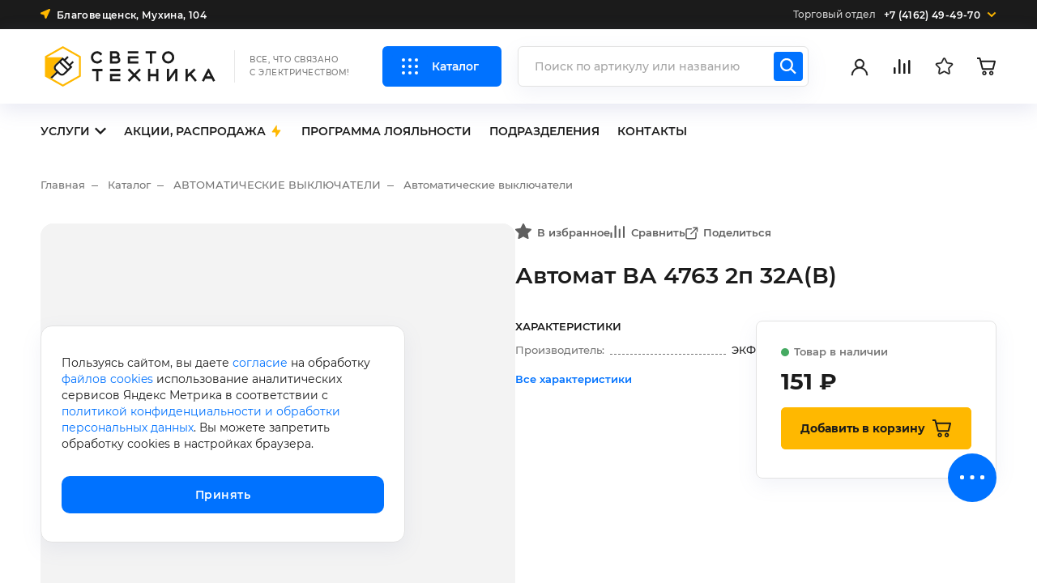

--- FILE ---
content_type: text/html; charset=UTF-8
request_url: https://sveto-tehnika.com/katalog/avtomaticheskie-vyklyuchateli/avtomaticheskie-vyklyuchateli_1/52628/
body_size: 39710
content:
<!doctype html>
<html lang="ru">
<head>
    <meta charset="UTF-8">
    <meta name="viewport"
          content="width=device-width, initial-scale=1.0">
    <meta name="format-detection" content="telephone=no">
    <meta http-equiv="X-UA-Compatible" content="ie=edge">
    <title>Светотехника — Автомат ВА 4763 2п 32А(В)</title>
    <style>@font-face{font-family:Montserrat;font-style:normal;font-weight:300;src:local("Montserrat Light"),local("Montserrat-Light"),url(/local/assets/local/fonts/Montserrat-Light.woff) format("woff")}@font-face{font-family:Montserrat;font-style:italic;font-weight:500;src:local("Montserrat Medium Italic"),local("Montserrat-MediumItalic"),url(/local/assets/local/fonts/Montserrat-MediumItalic.woff) format("woff")}@font-face{font-family:Montserrat;font-style:normal;font-weight:100;src:local("Montserrat Thin"),local("Montserrat-Thin"),url(/local/assets/local/fonts/Montserrat-Thin.woff) format("woff")}@font-face{font-family:Montserrat;font-style:italic;font-weight:200;src:local("Montserrat ExtraLight Italic"),local("Montserrat-ExtraLightItalic"),url(/local/assets/local/fonts/Montserrat-ExtraLightItalic.woff) format("woff")}@font-face{font-family:Montserrat;font-style:italic;font-weight:700;src:local("Montserrat Bold Italic"),local("Montserrat-BoldItalic"),url(/local/assets/local/fonts/Montserrat-BoldItalic.woff) format("woff")}@font-face{font-family:Montserrat;font-style:normal;font-weight:600;src:local("Montserrat SemiBold"),local("Montserrat-SemiBold"),url(/local/assets/local/fonts/Montserrat-SemiBold.woff) format("woff")}@font-face{font-family:Montserrat;font-style:normal;font-weight:200;src:local("Montserrat ExtraLight"),local("Montserrat-ExtraLight"),url(/local/assets/local/fonts/Montserrat-ExtraLight.woff) format("woff")}@font-face{font-family:Montserrat;font-style:italic;font-weight:800;src:local("Montserrat ExtraBold Italic"),local("Montserrat-ExtraBoldItalic"),url(/local/assets/local/fonts/Montserrat-ExtraBoldItalic.woff) format("woff")}@font-face{font-family:Montserrat;font-style:italic;font-weight:400;src:local("Montserrat Italic"),local("Montserrat-Italic"),url(/local/assets/local/fonts/Montserrat-Italic.woff) format("woff")}@font-face{font-family:Montserrat;font-style:normal;font-weight:700;src:local("Montserrat Bold"),local("Montserrat-Bold"),url(/local/assets/local/fonts/Montserrat-Bold.woff) format("woff")}@font-face{font-family:Montserrat;font-style:italic;font-weight:300;src:local("Montserrat Light Italic"),local("Montserrat-LightItalic"),url(/local/assets/local/fonts/Montserrat-LightItalic.woff) format("woff")}@font-face{font-family:Montserrat;font-style:italic;font-weight:900;src:local("Montserrat Black Italic"),local("Montserrat-BlackItalic"),url(/local/assets/local/fonts/Montserrat-BlackItalic.woff) format("woff")}@font-face{font-family:Montserrat;font-style:italic;font-weight:600;src:local("Montserrat SemiBold Italic"),local("Montserrat-SemiBoldItalic"),url(/local/assets/local/fonts/Montserrat-SemiBoldItalic.woff) format("woff")}@font-face{font-family:Montserrat;font-style:normal;font-weight:400;src:local("Montserrat Regular"),local("Montserrat-Regular"),url(/local/assets/local/fonts/Montserrat-Regular.woff) format("woff")}@font-face{font-family:Montserrat;font-style:normal;font-weight:500;src:local("Montserrat Medium"),local("Montserrat-Medium"),url(/local/assets/local/fonts/Montserrat-Medium.woff) format("woff")}@font-face{font-family:Montserrat;font-style:normal;font-weight:800;src:local("Montserrat ExtraBold"),local("Montserrat-ExtraBold"),url(/local/assets/local/fonts/Montserrat-ExtraBold.woff) format("woff")}@font-face{font-family:Montserrat;font-style:normal;font-weight:900;src:local("Montserrat Black"),local("Montserrat-Black"),url(/local/assets/local/fonts/Montserrat-Black.woff) format("woff")}@font-face{font-family:Montserrat;font-style:italic;font-weight:100;src:local("Montserrat Thin Italic"),local("Montserrat-ThinItalic"),url(/local/assets/local/fonts/Montserrat-ThinItalic.woff) format("woff")}.custom-fancybox .fancybox__content{padding:0}.custom-fancybox .fancybox__content:focus:not(.carousel__button.is-close){outline:none}.custom-fancybox:has(.modal-form) .fancybox__slide{padding:0}.custom-fancybox:has(.feedback-success-message) .fancybox__content{background-color:transparent}.max-quantity-message-fancybox .fancybox__content{background-color:transparent}*,:after,:before{box-sizing:border-box}a{color:inherit;outline:none;-webkit-text-decoration:none;text-decoration:none}ul{list-style-type:none;margin:0;padding:0}button{color:inherit;cursor:pointer;font-family:inherit;font-size:inherit;font-weight:inherit;padding:0;text-transform:inherit}button,input,textarea{background-color:transparent;border:none;outline:none}input,textarea{display:block;font-family:Montserrat,Arial,sans-serif;width:100%}.link-as-card{bottom:0;left:0;position:absolute;right:0;top:0}.page{background-color:#fff;color:#1b1b1b;font-family:Montserrat,Arial,sans-serif;font-size:16px;font-style:normal;font-weight:400;line-height:1.25;margin:0;padding:0}.page_menu-open,.page_modal-opened{overflow:hidden;padding-right:var(--scrollbar-width)}.page-inner{display:flex;flex-direction:column;min-height:100vh;position:relative}.clearfix:after,.clearfix:before{content:"";display:table}.clearfix:after{clear:both}.mobile-hide{display:none}.mobile-show{display:inline}@media only screen and (max-width:767px){.tablet-only{display:none}}@media only screen and (min-width:768px){.tablet-hide{display:none}.tablet-show{display:inline}.tablet-block,.tablet-only{display:block}}@media only screen and (max-width:1279px){.desktop-only,.page-sidebar{display:none}}@media only screen and (min-width:1280px){.desktop-hide,.tablet-only{display:none}.desktop-show{display:inline}.page-columns{display:flex}.page-sidebar{flex-shrink:0;margin-right:50px;padding-top:40px;position:relative;width:334px}.page-content{flex-grow:1;max-width:920px;padding-top:40px}}.animate{transition:.3s}.animate:not(.loaded){opacity:0}.fade-enter-active,.fade-leave-active{animation-duration:opacity .3s;transition:opacity .3s}.fade-enter,.fade-leave-to{opacity:0}.slide-right-enter-active,.slide-right-leave-active{animation-duration:opacity .3s;transition:opacity .3s}.slide-right-enter,.slide-right-leave-to{transform:translateX(calc(100% + 20px))}.main{min-height:400px;padding-top:25px}.modal-form{display:none}.page-bottom{background-color:#0072ff;border-radius:30px 30px 0 0;color:#fff;padding:60px 0;position:relative;z-index:999}.page-bottom-image-wrap{display:none}@media only screen and (min-width:1280px){@keyframes spin{0%{transform:rotate(0deg)}to{transform:rotate(1turn)}}.page-bottom{padding:53px 0 35px}.page-bottom-container{display:flex;justify-content:space-between}.page-bottom-image-wrap{cursor:pointer;display:flex;margin-left:30px;margin-top:25px;position:relative;transition:.3s}.page-bottom-image__icon{animation:spin 20s linear infinite;left:33%;position:absolute;top:19%}}.compensate-for-scrollbar{padding-right:var(--scrollbar-width)!important}.button{border-radius:10px;display:inline-block;text-align:center;transition:.3s}.button_filled-white{background-color:#fff;color:#1b1b1b}.button_linear-white{border:1px solid #fff;color:#fff}.button_linear-gray{border:2px solid rgba(27,27,27,.2);color:#1b1b1b}.button_filled-yellow{background-color:#ffb800}.button_filled-blue{background-color:#0072ff;color:#fff}.button_filled-blue[disabled]{background-color:#e2e2e2;color:#1b1b1b}.button_linear-blue{border:2px solid #0072ff;border-radius:6px;color:#0072ff}@media only screen and (min-width:1280px){.button:disabled{cursor:not-allowed}.button_filled-blue:not(:disabled):hover{background-color:#0066e3}.button_filled-white:not(:disabled):hover{background-color:#0072ff;color:#fff}.button_linear-gray:not(:disabled):hover{background-color:hsla(0,0%,81%,.2)}}.container{margin-left:auto;margin-right:auto;max-width:410px;padding-left:24px;padding-right:24px;width:100%}@media only screen and (min-width:768px){.container{max-width:768px;padding-left:32px;padding-right:32px}}@media only screen and (min-width:1280px){.container{max-width:1540px;padding-left:50px;padding-right:50px}}.breadcrumbs{display:flex;flex-wrap:wrap;gap:16px;margin-bottom:30px}.breadcrumbs-item{color:rgba(27,27,27,.6);font-weight:500}.breadcrumbs-item__icon{height:14px;line-height:0;margin-right:6px;width:14px}.breadcrumbs-item__icon svg{height:100%;width:100%}.breadcrumbs-item_last{margin-right:0}@media only screen and (min-width:768px){.breadcrumbs{margin-bottom:40px}}@media only screen and (max-width:1279px){.breadcrumbs-item{align-items:center;background:hsla(30,17%,95%,.2);border:1px solid rgba(27,27,27,.1);border-radius:8px;display:inline-flex;font-size:11px;line-height:15px;padding:7px 11px}}@media only screen and (min-width:1280px){.breadcrumbs{gap:0}.breadcrumbs-item{font-size:13px;font-weight:500;line-height:15px;margin-right:28px;position:relative;transition:.3s}.breadcrumbs-item_prev{display:none}.breadcrumbs-item:not(.breadcrumbs-item_last):hover{color:#1b1b1b}.breadcrumbs-item:not(.breadcrumbs-item_last):after{background-color:rgba(27,27,27,.6);content:"";display:block;height:1px;left:100%;margin-left:8px;position:absolute;top:8px;width:8px}.breadcrumbs-item:last-child:after,.breadcrumbs-item__icon{display:none}}@keyframes loading{0%,80%,to{opacity:0}33%{opacity:1}0%,to{transform:translateX(-4vmin)}90%{transform:translateX(4vmin)}}.preloader{align-items:center;display:flex;height:24px;justify-content:center;position:relative;width:90px}.preloader:after,.preloader:before{animation:loading .8s cubic-bezier(.2,.32,0,.87) infinite;background-color:#0072ff;border-radius:50%;content:"";height:6px;opacity:0;position:absolute;width:6px}.preloader:after{animation-delay:.3s}.page.is-firefox .scrollbar{scrollbar-color:#0072ff #ccc;scrollbar-width:thin}.scrollbar::-webkit-scrollbar{width:3px}.scrollbar::-webkit-scrollbar-track{background-color:#ccc}.scrollbar::-webkit-scrollbar-thumb{background-color:#0072ff}.page.is-firefox .scrollbar2{border-radius:4px;scrollbar-color:#a4a4a4 #e2e2e2;scrollbar-width:thin}.scrollbar2::-webkit-scrollbar{border-radius:4px;width:4px}.scrollbar2::-webkit-scrollbar-track{background-color:#e2e2e2;border-radius:4px}.scrollbar2::-webkit-scrollbar-thumb{background-color:#a4a4a4;border-radius:4px}.header-top{background-color:#1b1b1b;color:#fff;height:36px;padding:10px 0}.header-top-contacts{height:100%;position:relative}.header-top-contacts:hover .header-top-contacts-current__icon{transform:rotate(180deg)}.header-top-contacts:hover .header-top-contacts-list{opacity:1;pointer-events:auto;transform:translateY(0);transition:opacity .3s,transform .3s,visibility 0s,z-index 0s;visibility:visible;z-index:1001}.header-top-contacts-current{align-items:center;display:flex;height:100%}.header-top-contacts-current__title{color:hsla(0,0%,100%,.8);font-size:12px;font-weight:500;line-height:140%;margin-right:10px}.header-top-contacts-current__text{font-size:12px;font-weight:600;letter-spacing:.36px}.header-top-contacts-current__icon{height:12px;line-height:0;margin-left:8px;transition:.3s;width:12px}.header-top-contacts-current__icon svg{height:100%;width:100%}.header-top-contacts-list{background-color:#1c1c17;border-radius:10px;box-shadow:0 8px 24px 0 rgba(129,135,189,.1);color:#fff;flex-shrink:0;font-size:14px;margin-top:20px;opacity:0;padding:25px 15px 10px;pointer-events:none;position:absolute;right:0;top:100%;transform:translateY(50px);transition:opacity .3s,transform .3s,visibility 0s .3s,z-index 0s .3s;visibility:hidden;width:350px;z-index:-1}.header-top-contacts-list:before{bottom:100%;content:"";height:20px;left:0;position:absolute;right:0}.header-top-contacts-tel{margin-bottom:25px}.header-top-contacts-tel__title{margin-bottom:10px}.header-top-contacts-tel__link{font-size:18px;font-weight:700;letter-spacing:1.8px;line-height:1}.header-top-contacts-socials{align-items:center;display:flex;gap:16px;margin-bottom:25px}.header-top-contacts-socials__text{font-size:12px;font-weight:700;letter-spacing:.36px;line-height:16px;opacity:.8}.header-top-contacts-social{align-items:center;display:flex}.header-top-contacts-social:hover .header-top-contacts-social__text{border-bottom-color:transparent}.header-top-contacts-social__icon{height:22px;line-height:0;margin-right:8px;width:22px}.header-top-contacts-social__icon svg{height:100%;width:100%}.header-top-contacts-social__text{border-bottom:1px solid;font-size:12px;font-weight:700;letter-spacing:.36px;line-height:16px;opacity:.8;transition:.3s}.header-top-contacts-email{margin-bottom:25px}.header-top-contacts-email__link{font-size:16px;font-weight:700;letter-spacing:1.6px;line-height:18px}.header-top-contacts-address{margin-bottom:25px}.header-top-contacts-address__title{margin-bottom:10px}.header-top-contacts-address__text{font-size:15px;font-weight:700;line-height:20px}.header-top-contacts-address__text em{color:#0072ff;font-style:normal}.header-top-contacts-list__hr:not(:last-of-type){margin-bottom:40px}@media only screen and (max-width:767px){.header-top,.header-top-address{display:none}}@media only screen and (min-width:768px){.header-top-container{align-items:center;display:flex;height:100%;justify-content:space-between}.header-top-address{display:flex}.header-top-address__icon{flex-shrink:0;height:12px;line-height:0;margin-right:8px;width:12px}.header-top-address__icon svg{height:100%;width:100%}.header-top-address__text{font-size:12px;font-weight:600;letter-spacing:.36px}}@media only screen and (max-width:1279px){.header-top-contacts-current__icon,.header-top-contacts-list{display:none}}@media only screen and (min-width:1280px){.header-top{padding:0}.header-top-contact__link,.header-top__text{font-size:14px;letter-spacing:.42px}}.header-logo{height:40px;margin-right:auto;order:-10;position:relative;width:168px}.header-logo__icon{line-height:0}.header-logo__icon svg{height:100%;width:100%}.header-logo-wrapper{flex-shrink:0}@media only screen and (min-width:768px){.header-logo{height:46px;margin-right:35px;width:192px}}@media only screen and (max-width:1279px){.header-logo__icon{height:100%;width:100%}.header-logo__text{display:none}}@media only screen and (min-width:1280px){.header-logo{align-items:center;display:flex;height:auto;margin-right:40px;width:auto}.header-logo__icon{height:50px;width:221px}.header-logo__text{border-left:1px solid rgba(27,27,27,.1);color:rgba(27,27,27,.6);font-size:10px;font-weight:500;letter-spacing:.5px;line-height:16px;margin-left:18px;padding:4px 0 4px 18px;text-transform:uppercase}}@media only screen and (min-width:1540px){.header-logo{margin-right:60px}}.header-search-form{position:relative}.header-search__control{background:#fff;border:1px solid #e2e2e2;border-radius:6px;box-shadow:0 8px 24px 0 rgba(129,135,189,.1);font-size:16px;font-weight:500;line-height:20px;padding:12px 20px}.header-search__control::-moz-placeholder{color:rgba(27,27,27,.4);font-size:14px}.header-search__control::placeholder{color:rgba(27,27,27,.4);font-size:14px}.header-search__control:focus~.header-search__submit{background-color:#1b1b1b}.header-search__submit{background-color:#0072ff;border-radius:4px;display:none;height:30px;line-height:0;padding:5px;position:absolute;right:32px;top:7px;transition:.3s;width:30px}.header-search__submit svg{height:100%;width:100%}@media only screen and (max-width:767px){.header-search{display:none;left:0;padding-top:30px;position:absolute;right:0;top:100%}.header-search_index{display:block;transition:opacity .3s,visibility 0s,z-index 0s}}@media only screen and (min-width:768px){.header-search-wrapper{flex:1;margin:0 10px}.header-search-form{max-width:none;padding:0}.header-search__control{padding:11px 20px}.header-search__submit{right:6px;top:6px}}@media only screen and (min-width:1280px){.header-search-wrapper{margin:0 24px 0 0}.header-search__control{padding:14px 40px 14px 20px}.header-search__submit{display:block;height:36px;padding:6px;right:7px;top:7px;width:36px}.header-search__submit:hover{background-color:#1b1b1b}}.header-search-toggle-container{height:26px;margin-left:16px;width:26px}.header-search-toggle{line-height:0}.header-search-toggle,.header-search-toggle svg{height:100%;width:100%}@media only screen and (min-width:768px){.header-search-toggle-container{display:none}}.header-menu-toggle{height:40px;line-height:0;margin-left:18px;margin-right:-8px;padding:8px;position:relative;width:40px}.header-menu-toggle-burger{height:24px;line-height:0;width:24px}.header-menu-toggle-burger svg{height:100%;width:100%}.header-menu-toggle__icon .opened{display:none}@media only screen and (max-width:767px){.header-menu-toggle__icon{display:none}}@media only screen and (min-width:768px){.header-menu-toggle{height:24px;margin-left:30px;margin-right:0;padding:0;width:24px}.header-menu-toggle__icon{display:none}}@media only screen and (max-width:1279px){.header-menu-toggle__text{display:none}}@media only screen and (min-width:1280px){.header-menu-toggle-burger{display:none}.header-menu-toggle-wrapper{margin-right:20px;order:-1}.header-menu-toggle{align-items:center;background-color:#0072ff;border-radius:6px;color:#fff;display:flex;font-size:14px;font-weight:600;height:auto;line-height:1;margin-left:0;padding:3px 28px 3px 12px;transition:.3s;width:auto}.header-menu-toggle rect{transition:.3s}.header-menu-toggle:hover{background-color:#0066e3}.header-menu-toggle:hover rect{fill:#0066e3}.header-menu-toggle__icon{display:block;height:44px;line-height:0;margin-right:5px;width:44px}.header-menu-toggle__icon svg{height:100%;width:100%}.page_menu-open .header-menu-toggle__icon .opened{display:block}.page_menu-open .header-menu-toggle__icon{padding:14px}.page_menu-open .header-menu-toggle__icon .closed{display:none}}.header-base-menu-wrapper{position:relative;z-index:100}.header-base-menu.swiper{margin:0 -11px;overflow:visible}.header-base-menu-item.swiper-slide{width:auto}.header-base-menu-item{margin:0 11px;position:relative;z-index:0}.header-base-menu-item__link{align-items:center;color:#1b1b1b;display:flex;font-size:14px;font-weight:600;line-height:18px;overflow:hidden;padding:25px 0;position:relative;text-transform:uppercase;transition:color .3s}.header-base-menu-item:hover .header-base-menu-item__link{color:#0072ff}.header-base-menu-item:hover .header-base-menu-item__link:after{transform:scale(1)}.header-base-menu-item__link-icon{height:18px;line-height:0;margin-left:4px;width:18px}.header-base-menu-item__link-icon svg{height:100%;width:100%}.header-base-menu-item__link:after{background-color:#0072ff;bottom:16px;content:"";height:2px;left:0;position:absolute;right:0;transform:scaleX(0);transform-origin:var(--x) 50%;transition:transform .3s cubic-bezier(.51,.92,.24,1)}.header-base-menu-item__arrow{height:14px;line-height:0;margin-left:6px;width:14px}.header-base-menu-item__arrow svg{height:100%;width:100%}.header-base-menu-item__arrow path{transition:.3s}.header-base-menu-item:hover .header-base-menu-item__link .header-base-menu-item__arrow path{fill:#0072ff}.header-base-menu-sub{left:-40px;overflow:hidden;padding:0 20px 20px;position:absolute;top:100%;visibility:hidden}.header-base-menu-sub-list{background:#fff;border:1px solid #e2e2e2;border-radius:14px;box-shadow:0 8px 24px 0 rgba(129,135,189,.2);opacity:0;padding:13px 0;pointer-events:none;transform:translateY(-100%);transition:transform .3s,opacity .3s,visibility 0s .3s,z-index 0s .3s;visibility:hidden;width:340px;z-index:-1}.header-base-menu-item:hover .header-base-menu-sub-list{opacity:1;pointer-events:auto;transform:translateY(0);transition:transform .3s,opacity .3s,visibility 0s,z-index 0s;visibility:visible;z-index:10}.header-base-menu-sub-item__link{display:block;font-size:14px;font-weight:600;line-height:24px;padding:7px 25px;transition:color .3s}.header-base-menu-sub-item__link:hover{color:#0072ff}@media only screen and (max-width:767px){.header-base-menu-wrapper{display:none}}@media only screen and (max-width:1279px){.header-base-menu-wrapper{overflow:hidden}.header-base-menu-item__arrow,.header-base-menu-sub{display:none}}.header{position:relative}.header_homepage{padding-bottom:105px}.header-main{height:76px;position:relative}.header-main-fixed{background-color:#fff;box-shadow:0 8px 24px 0 rgba(129,135,189,.18);height:76px;left:0;padding:18px 0;position:absolute;right:0;top:0;transition:transform .3s;z-index:1000}.header_fixed .header-main-fixed{position:fixed}.compensate-for-scrollbar .header_fixed .header-main-fixed{padding-right:var(--scrollbar-width)}.header-container{align-items:center;display:flex}.header-icon-wrapper{height:26px;margin-left:16px;width:26px}.header__icon{position:relative}.header__icon,.header__icon>svg{height:100%;width:100%}.header__icon-count{background-color:#ffb800;border-radius:50%;font-size:12px;font-weight:600;height:20px;line-height:1;padding-top:4px;position:absolute;right:-7px;text-align:center;text-transform:uppercase;top:-7px;width:20px}.header__icon-count_null{background-color:hsla(0,0%,81%,.8)}@media only screen and (max-width:767px){.header_fixed-hide .header-main-fixed{transform:translateY(-100%)}.header_fixed .header-search_index{opacity:0;transition:opacity .3s,visibility 0s .3s,z-index 0s .3s;visibility:hidden;z-index:-1}}@media only screen and (min-width:768px){.header_homepage{padding-bottom:0}.header-main,.header-main-fixed{height:82px}}@media only screen and (max-width:1279px){.header-icon-wrapper,.header__icon-count_null{display:none}}@media only screen and (min-width:1280px){.header-main{height:92px}.header-main-fixed{height:92px;padding:21px 0}.header-icon-wrapper{margin-left:26px;width:auto}.header-icon-wrapper svg{width:26px}.header__icon{align-items:center;display:flex}.header__icon path{transition:.3s}.header__icon:hover path[stroke]{stroke:#0072ff}.header__icon:hover path[fill]{fill:#0072ff}}.header-cart-wrapper{display:block}@media only screen and (min-width:768px){.header-favorite-wrapper{display:block}}.footer-news{display:flex;flex-direction:column;height:100%}.footer-news-top{display:flex;flex-shrink:0;justify-content:space-between;margin-bottom:25px;position:relative}.footer-news-view{min-height:0;overflow-x:hidden;overflow-y:auto;overflow:hidden auto}.footer-news__title{font-size:20px;font-weight:600;line-height:26px}.footer-news__link-text{font-size:14px;font-weight:600;line-height:100%;margin-top:6px}.footer-news-card{border-bottom:1px solid hsla(0,0%,100%,.2);margin-bottom:25px;padding-bottom:25px;position:relative}.footer-news-card__date{font-size:12px;font-weight:600;line-height:16px;margin-bottom:10px}.footer-news-card__title{font-size:14px;font-weight:600;line-height:22px}@media only screen and (max-width:767px){.footer-news-card:last-child{border-bottom-color:transparent;margin-bottom:0;padding-bottom:0}}@media only screen and (min-width:768px){.footer-news-card{border-bottom:none;margin:0;padding:0}}@media only screen and (min-width:768px) and (max-width:1279px){.footer-news-list{grid-gap:26px;display:grid;grid-template-columns:repeat(2,minmax(0,1fr))}}@media only screen and (max-width:1279px){.footer-news-card:nth-child(2){border-bottom:none;margin-bottom:0;padding-bottom:0}.footer-news-card:nth-child(n+3){display:none}.footer-news-card__date{color:hsla(0,0%,100%,.7)}}@media only screen and (min-width:1280px){.footer-news{background-color:#fff;color:#1b1b1b;width:524px}.footer-news-top{margin:0;padding:37px 45px 16px 60px}.footer-news-top:hover .footer-news__link-text{color:#0072ff}.footer-news__title path{fill:rgba(27,27,27,.9)}.footer-news-view{height:280px;padding:0 8px}.footer-news-list{margin:0 -8px}.footer-news__link-text{color:rgba(27,27,27,.6);transition:.3s}.footer-news-card{padding:36px 45px 34px 60px}.footer-news-card:nth-child(2n){background-color:#f6f6f6}.footer-news-card:hover .footer-news-card__date,.footer-news-card:hover .footer-news-card__title{color:#0072ff}.footer-news-card__date{color:rgba(27,27,27,.7);transition:.3s}.footer-news-card__title{transition:.3s}}.footer-contacts-tel,.footer-contacts-tels{margin-bottom:20px}.footer-contacts-tel__label{font-size:14px;margin-bottom:5px}.footer-contacts-tel__link{color:#fff;font-size:22px;font-weight:700;letter-spacing:2.2px;white-space:nowrap}.footer-contacts-messengers{display:flex;margin-bottom:25px}.footer-contacts-messengers__title{font-size:12px;font-weight:700;letter-spacing:.36px;line-height:16px;padding-top:3px}.footer-contacts-messengers-list{display:flex;flex-wrap:wrap}.footer-contacts-messenger{align-items:center;display:inline-flex;font-size:12px;font-weight:700;letter-spacing:.36px;line-height:16px;margin-left:16px}.footer-contacts-messenger__icon{flex-shrink:0;height:22px;line-height:0;margin-right:10px;width:22px}.footer-contacts-messenger__icon svg{height:100%;width:100%}.footer-contacts-messenger__text{border-bottom:1px solid;margin-bottom:3px}.footer-contacts-email,.footer-contacts-emails{margin-bottom:20px}.footer-contacts-email__label{font-size:14px;margin-bottom:5px}.footer-contacts-email__link{color:#fff;font-size:22px;font-weight:700;letter-spacing:2.2px;white-space:nowrap}.footer-contacts-address{margin-bottom:25px}.footer-contacts-address__label{font-size:14px;margin-bottom:8px}.footer-contacts-address__text{font-size:18px;font-weight:700;letter-spacing:.54px;line-height:20px;padding-left:16px;position:relative}.footer-contacts-address__text em{color:#0072ff;font-style:normal}.footer-contacts-address__text:before{border:3px solid hsla(0,0%,100%,.8);border-radius:50%;content:"";height:10px;left:0;position:absolute;top:5px;width:10px}.footer-contacts__item:not(:last-of-type){margin-bottom:30px}@media only screen and (min-width:768px){.footer-contacts-tels{display:flex;margin-bottom:0}.footer-contacts-tel{margin-bottom:30px;margin-right:60px}.footer-contacts-tel__label{font-size:12px;margin-bottom:10px;min-height:16px}.footer-contacts-tel__link{color:hsla(0,0%,100%,.8);font-size:17px;letter-spacing:.51px;line-height:1}.footer-contacts-emails{display:flex;margin-bottom:0}.footer-contacts-email{margin-bottom:30px;margin-right:60px}.footer-contacts-email__label{font-size:12px;margin-bottom:10px}.footer-contacts-email__link{color:hsla(0,0%,100%,.8);font-size:17px;letter-spacing:.51px;line-height:1}.footer-contacts-messengers{margin-bottom:30px;width:100%}.footer-contacts-addresses{display:flex;flex-wrap:wrap;margin-right:-40px;width:calc(100% + 40px)}.footer-contacts-address{margin-right:40px}.footer-contacts-address br{display:none}.footer-contacts-address__label{font-size:12px}.footer-contacts-address__text{font-size:16px;letter-spacing:.48px;line-height:1}.footer-contacts-address__text:before{top:2px}}@media only screen and (min-width:1280px){.footer-contacts-wrapper{width:35%}.footer-contacts-container{max-width:none;padding:0;width:auto}.footer-contacts-tel{margin-bottom:25px;margin-right:50px}.footer-contacts-tel__label{font-size:13px}.footer-contacts-tel__link{font-size:20px;letter-spacing:.6px}.footer-contacts-messengers{margin-bottom:25px}.footer-contacts-messenger,.footer-contacts-messengers__title{font-size:14px;letter-spacing:.42px}.footer-contacts-messenger{margin-left:24px;transition:.3s}.footer-contacts-messenger:hover{color:#0072ff}.footer-contacts-messenger:hover path{fill:#0072ff}.footer-contacts-messenger path{transition:.3s}.footer-contacts-email{margin-bottom:25px}.footer-contacts-email__label{font-size:13px}.footer-contacts-email__link{font-size:18px;letter-spacing:.54px}.footer-contacts-addresses{display:block}.footer-contacts-address{margin-bottom:25px;margin-right:0}.footer-contacts-address:last-child{margin-bottom:0}.footer-contacts-address__label{font-size:13px}}.footer-menu{border-top:1px solid hsla(0,0%,100%,.12);color:#fff;margin-top:30px;padding-bottom:20px;padding-top:20px}.footer-menu-item-top{display:flex;font-size:20px;font-weight:700;letter-spacing:.6px;padding:10px 0 20px;position:relative}.footer-menu-item-top__icon{flex-shrink:0;height:12px;line-height:0;margin-left:auto;margin-top:4px;transition:.3s;width:12px}.footer-menu-item-top__icon svg{height:100%;width:100%}.footer-menu-sub-item{font-size:15px;font-weight:500;letter-spacing:.45px;line-height:16px;margin-bottom:20px}@media only screen and (max-width:767px){.footer-menu-item:last-child{margin-bottom:0}.footer-menu-item-top__link_parent{display:none}.footer-menu-item_opened .footer-menu-item-top__icon{transform:rotate(180deg)}}@media only screen and (min-width:768px){.footer-menu-item-top__icon{display:none}.footer-menu{margin-top:15px;padding-bottom:40px;padding-top:40px}.footer-menu-list{grid-gap:20px;display:grid;grid-template-columns:repeat(3,minmax(0,1fr))}.footer-menu-item-top{padding:0}.footer-menu-sub{margin-top:25px}.footer-menu-sub-item{font-size:14px;letter-spacing:.42px;margin-bottom:20px}.footer-menu-sub-item:last-child{margin-bottom:0}}@media only screen and (min-width:1280px){.footer-menu-wrapper{margin-left:auto;width:60%}.footer-menu-container{max-width:none;padding:0;width:auto}.footer-menu{border:none;color:hsla(0,0%,100%,.8);margin:0;padding:0}.footer-menu-list{grid-gap:60px}.footer-menu-item-top{transition:.3s}.footer-menu-item-top:hover{color:#0072ff}.footer-menu-sub-item__link{transition:.3s}.footer-menu-sub-item__link:hover{color:#0072ff}}.footer-socials-wrapper{border-top:1px solid hsla(0,0%,100%,.12);padding:20px 0}.footer-socials{flex-wrap:wrap;margin:0 -10px}.footer-social,.footer-socials{align-items:center;display:flex;justify-content:center}.footer-social{height:42px;line-height:0;margin:0 10px;min-width:42px;position:relative;width:auto}@media only screen and (min-width:768px){.footer-social{margin:0 36px}}@media only screen and (min-width:1280px){.footer-socials-wrapper{border:none;left:50%;padding:0;position:absolute;top:50%;transform:translate(-50%,-50%)}.footer-socials-container{margin:0;max-width:none;padding:0;width:auto}.footer-socials{margin:0}.footer-social{margin:0 10px}.footer-social path{fill-opacity:.5;transition:.3s}.footer-social:hover path{fill-opacity:1;fill:#0072ff}}.footer{margin-top:auto}.footer-top{background-color:#0072ff;border-radius:30px 30px 0 0;color:#fff;padding-top:54px}.footer-content{padding:50px 0 0}.footer-bottom,.footer-content{background-color:#1c1c17;color:hsla(0,0%,100%,.8)}.footer-meta{border-top:1px solid hsla(0,0%,100%,.12);padding:25px 0;text-align:center}.footer-copyright{color:#fff}.footer-copyright,.footer-dev{font-size:13px;font-weight:300;line-height:18px}.footer-dev{color:hsla(0,0%,100%,.8);margin-top:17px}@media only screen and (max-width:767px){.footer-dev a{font-weight:600}}@media only screen and (min-width:768px){.footer-top{padding-top:50px}.footer-meta-container{display:flex;justify-content:space-between}.footer-copyright,.footer-dev{color:hsla(0,0%,100%,.9)}.footer-dev{margin:0}}@media only screen and (max-width:1279px){.footer-top-inner{max-width:none;padding:0;width:auto}}@media only screen and (min-width:1280px){.footer{position:relative;z-index:990}.footer-top{padding:0}.footer-top-inner{align-items:center;display:flex;justify-content:space-between}.footer-top-container{margin:0;max-width:none;padding:0;width:auto}.footer-content{padding:50px 0 40px}.footer-content-inner{display:flex;margin:0 auto;max-width:1540px;padding:0 50px;width:100%}.footer-bottom{position:relative}.footer-dev a{transition:.3s}.footer-dev a:hover{color:#0072ff}}.float-services-wrapper{bottom:25px;position:fixed;right:50px;z-index:4}.float-services{display:none}.float-services_expand .float-services__toggle svg.opened,.float-services_ready{display:block}.float-services_expand .float-services__toggle svg.closed{display:none}.float-services_expand .float-services-hidden{opacity:1;transform:translateY(-50%);transition:opacity .3s,transform .3s,visibility 0s,z-index 0s;visibility:visible;z-index:999}.float-services__toggle{background-color:#0072ff;border-radius:50%;height:60px;line-height:0;position:relative;width:60px}.float-services__toggle svg{left:50%;position:absolute;top:50%;transform:translate(-50%,-50%);transition:.3s}.float-services__toggle svg.opened{display:none}.float-services-hidden{margin-right:20px;opacity:0;position:absolute;right:100%;top:10%;transform:translate(-50px,-50%);transition:opacity .3s,transform .3s,visibility 0s .3s,z-index 0s .3s;visibility:hidden;width:265px;z-index:-1}.float-services-list{background:#fff;border:1px solid #e2e2e2;border-radius:12px;box-shadow:0 8px 24px 0 rgba(129,135,189,.1)}.float-services-item:last-child .float-services-item__link:after{display:none}.float-services-item__link{align-items:center;display:flex;font-size:12px;font-weight:500;padding:13px 20px;position:relative;transition:.3s;width:100%}.float-services-item__link:after{background-color:rgba(27,27,27,.1);content:"";display:block;height:1px;left:15px;position:absolute;right:15px;top:100%}.float-services-item__link:hover{background-color:rgba(0,114,255,.05)}.float-services-item__icon{flex-shrink:0;height:18px;line-height:0;margin-right:14px;width:18px}.float-services-item__icon svg{height:100%;width:100%}.float-services-to-top{background-color:#bbb;border-radius:50%;display:none;height:50px;margin:20px auto 0;opacity:0;transition:.3s;visibility:hidden;width:50px}.float-services-to-top_ready{display:block}.float-services-to-top_visible{opacity:1;visibility:visible}.float-services-to-top_visible:hover svg{animation:up-down 1s linear 3}@keyframes up-down{0%{transform:translateY(0)}25%{transform:translateY(3px)}50%{transform:translateY(0)}75%{transform:translateY(-3px)}to{transform:translateY(0)}}@media only screen and (max-width:1279px){.float-services-wrapper{display:none}}.auth-modal .fancybox__slide{padding:0}.auth-modal .fancybox__slide:after,.auth-modal .fancybox__slide:before{display:none}.auth-modal .fancybox__content{align-self:flex-end;width:100%}.auth-modal-wrapper{background-color:#fff;margin:auto;min-height:100vh;position:relative}.auth-modal__close{display:none;height:22px;line-height:0;position:absolute;right:40px;top:40px;width:22px}.auth-modal__close svg{height:100%;width:100%}.auth-modal .auth-modal__close{display:block}@media only screen and (max-width:767px){.auth-modal .auth-modal-wrapper{padding:0 24px}}@media only screen and (min-width:768px){.auth-modal__close{right:-130px;top:55px}}@media only screen and (min-width:1280px){.auth-modal .fancybox__content{width:600px}.auth-modal__close{right:-70px}}.subscription-form{background-color:#0072ff;border-top:1px solid hsla(0,0%,100%,.2);margin-top:25px;padding-bottom:26px;padding-top:36px}.subscription-form-top{margin-bottom:25px}.subscription-form__title{font-size:20px;font-weight:700;line-height:30px;margin-bottom:10px}.subscription-form__subtitle{font-size:14px;font-weight:500;line-height:24px}.subscription-form-fields{display:flex}.subscription-form-group{background-color:#fff;border-radius:6px 0 0 6px;flex:1}.subscription-form-group.form-group{margin:0}.subscription-form-group.form-group_filled .subscription-form__placeholder{opacity:0}.subscription-form__control{background-color:#fff;border-radius:6px 0 0 6px;box-shadow:0 8px 24px 0 rgba(129,135,189,.1);font-size:16px;font-weight:500;height:48px;line-height:20px;padding:14px 15px}.subscription-form__control:focus+.subscription-form__placeholder{opacity:0}.subscription-form__placeholder{bottom:0;color:rgba(27,27,27,.7);font-size:13px;font-weight:500;height:48px;left:0;line-height:20px;padding:14px 15px;pointer-events:none;position:absolute;right:0;top:0;transition:.15s;-webkit-user-select:none;-moz-user-select:none;user-select:none;z-index:-1}.subscription-form__submit{align-items:center;background-color:#004fb1;border-radius:0 6px 6px 0;display:flex;flex-shrink:0;height:48px;justify-content:center;width:62px}.subscription-form__submit-icon{height:13px;line-height:0;width:12px}.subscription-form__submit-icon svg{height:100%;width:100%}.subscription-form__uc{font-size:12px;font-weight:600;line-height:20px;margin-top:20px}.subscription-form__uc .form-checkbox__text{color:#fff;padding-top:4px}.subscription-form__uc .form-checkbox__marker{background-color:#fff;border-radius:6px;height:24px;margin-right:14px;padding:5px;width:24px}.subscription-form__uc .form-checkbox__control:checked~.form-checkbox__marker{background-color:#6af;border-color:#6af}@media only screen and (max-width:767px){.subscription-form__submit-text{display:none}}@media only screen and (min-width:768px){.subscription-form{border-top:none;margin-top:40px;padding-bottom:50px;padding-top:0}.subscription-form-top{border-top:1px solid hsla(0,0%,100%,.2);margin-bottom:20px;padding-top:40px}.subscription-form__title{font-size:24px}.subscription-form-group{border-radius:6px}.subscription-form__control{padding-left:20px;padding-right:20px}.subscription-form__submit{background-color:transparent;border:1px solid #fff;border-radius:6px;font-size:14px;font-weight:700;line-height:16px;margin-left:30px;padding:15px 33px;width:auto}.subscription-form__submit-icon{flex-shrink:0;margin-right:10px}.subscription-form__uc{margin-top:30px}.subscription-form__uc .form-checkbox__marker{height:28px;padding:7px;width:28px}.subscription-form__uc .form-checkbox__text{padding-top:6px}}@media only screen and (min-width:1280px){.subscription-form{margin:0 40px 0 0;order:-1;padding:50px 0;width:707px}.subscription-form-container{max-width:none;padding:0;width:auto}.subscription-form-top{border:none;padding:0}.subscription-form__title{font-size:26px}.subscription-form__submit{transition:.3s}.subscription-form__submit:hover{background-color:#fff;color:#0072ff}.subscription-form__submit:hover path{fill:#0072ff}}.cookie-alert{background:#fff;border:1px solid #e2e2e2;border-radius:14px;bottom:24px;box-shadow:0 8px 24px 0 rgba(129,135,189,.1);left:24px;max-width:360px;padding:35px 25px;position:fixed;width:calc(100% - 48px);z-index:1000}.cookie-alert__title{font-size:16px;font-weight:500;line-height:22px;margin-bottom:20px}.cookie-alert__text{font-size:14px;line-height:20px}.cookie-alert__text a{color:#0072ff!important;transition:.3s}.cookie-alert__text a:hover{color:#1b1b1b!important}.cookie-alert-button-container{margin-top:30px}.cookie-alert__button{font-size:14px;font-weight:600;letter-spacing:.42px;line-height:100%;padding:16px;width:100%}@media only screen and (min-width:768px){.cookie-alert{bottom:32px;left:32px;max-width:450px}}@media only screen and (min-width:1280px){.cookie-alert{bottom:50px;left:50px}}.consultation-form .form__title{font-size:20px;line-height:30px}.consultation-form .form__subtitle{font-size:14px;font-weight:500;line-height:24px;margin-top:15px}.consultation-form .form-content-fields .form-group{margin-top:34px}.consultation-form .form-content-fields .form-group:first-child{margin-top:37px}.consultation-form .form-group-inner{display:block}.consultation-form .form__control{background:transparent;border:0;border-bottom:1px solid hsla(0,0%,100%,.5);border-radius:0;color:hsla(0,0%,100%,.6);line-height:14px;padding:23px 10px 9px}.consultation-form .form__control:focus{border-color:#fff;color:#fff}.consultation-form .form__control:focus~.form__placeholder{font-size:10px;line-height:12px;opacity:1;top:0}.consultation-form .form__placeholder{color:hsla(0,0%,100%,.6);font-size:14px;font-weight:500;line-height:14px;padding:0 0 0 10px;top:25px;transition:.3s}.consultation-form .form__placeholder .form__astrix{color:inherit}.consultation-form .form-group_textarea .form__textarea{height:80px;padding-top:0;resize:none}.consultation-form .form-group_textarea .form__textarea::-webkit-scrollbar{display:none}.consultation-form .form-group_textarea .form-group-inner{padding-top:23px}.consultation-form .form-bottom{display:flex;flex-direction:column}.consultation-form .form-uc-wrapper{margin-top:30px}.consultation-form .consultation-form-uc{color:#fff;font-weight:600;line-height:20px}.consultation-form .form-checkbox__marker{background-color:hsla(0,0%,100%,.4);border:0;box-shadow:0 8px 24px 0 rgba(129,135,189,.102)}.consultation-form .form-checkbox__control:checked~.form-checkbox__marker{background-color:hsla(0,0%,100%,.4)}.consultation-form .form-checkbox__marker{border-radius:6px;height:24px;margin-right:14px;padding:6px;width:24px}.consultation-form .form-submit-container{margin-top:44px;order:-1}.consultation-form .form__submit{align-items:center;border:1px solid #fff;border-radius:6px;display:flex;font-size:14px;justify-content:center;line-height:16px;padding:15px;text-transform:none}.consultation-form .form__submit[disabled]{background-color:transparent;border-color:hsla(0,0%,100%,.5);color:hsla(0,0%,100%,.5)}.consultation-form .form__submit[disabled] .form-submit__icon svg path{fill:hsla(0,0%,100%,.5)}.consultation-form .form-submit__icon{margin-right:15px}.consultation-form .form-submit__icon svg path{transition:.3s}.consultation-form .form-group__message{font-size:10px;font-weight:500;line-height:10px;padding:8px 10px 0;text-align:left}.consultation-form .form-group_has-error .form__control{background-image:url("[data-uri]");background-position:right bottom 8px;background-repeat:no-repeat}.consultation-form .form-group_has-error .form-group__message,.consultation-form .form-group_has-error .form__control{border-color:#ff3d00;color:#fff}.consultation-form .form-group_has-error .form__placeholder{color:#fff}@media only screen and (min-width:768px){.consultation-form{max-width:641px}.consultation-form .form__title{font-size:26px;font-weight:800}.consultation-form .form__subtitle{margin-top:9px}.consultation-form .form-content{margin-top:34px}.consultation-form .form-content-fields{grid-gap:24px 40px;display:grid;gap:24px 40px;grid-template-columns:repeat(2,minmax(0,1fr))}.consultation-form .form-content-fields .form-group,.consultation-form .form-group{margin:0}.consultation-form .form-content-fields .form-group:first-child{margin-top:0}.consultation-form .form-group_textarea{grid-column:span 2}.consultation-form .form-group_textarea .form__textarea{height:28px}.consultation-form .form-bottom{align-items:center;flex-direction:row;justify-content:space-between;margin-top:30px}.consultation-form .form-uc-wrapper{margin-right:15px}.consultation-form .consultation-form-uc{align-items:center;font-weight:500;line-height:16px}.consultation-form .form-checkbox__marker{height:26px;margin-right:11px;width:26px}.consultation-form .form-submit-container{flex-shrink:0;margin-top:0;order:0}.consultation-form .form__submit{padding:14px 43px}.consultation-form .form-submit__icon{margin-right:4px}}@media only screen and (min-width:1280px){.consultation-form{max-width:830px}.consultation-form .form__subtitle{font-size:15px;line-height:22px;margin-top:11px}.consultation-form .form-content{margin-top:35px;max-width:641px}.consultation-form .form-bottom{margin-top:28px}.consultation-form .form__submit:not([disabled]):hover{background-color:#fff;color:#0072ff}.consultation-form .form__submit:not([disabled]):hover svg path{fill:#0072ff}}@font-face{font-family:swiper-icons;font-style:normal;font-weight:400;src:url("data:application/font-woff;charset=utf-8;base64, [base64]//wADZ2x5ZgAAAywAAADMAAAD2MHtryVoZWFkAAABbAAAADAAAAA2E2+eoWhoZWEAAAGcAAAAHwAAACQC9gDzaG10eAAAAigAAAAZAAAArgJkABFsb2NhAAAC0AAAAFoAAABaFQAUGG1heHAAAAG8AAAAHwAAACAAcABAbmFtZQAAA/gAAAE5AAACXvFdBwlwb3N0AAAFNAAAAGIAAACE5s74hXjaY2BkYGAAYpf5Hu/j+W2+MnAzMYDAzaX6QjD6/4//Bxj5GA8AuRwMYGkAPywL13jaY2BkYGA88P8Agx4j+/8fQDYfA1AEBWgDAIB2BOoAeNpjYGRgYNBh4GdgYgABEMnIABJzYNADCQAACWgAsQB42mNgYfzCOIGBlYGB0YcxjYGBwR1Kf2WQZGhhYGBiYGVmgAFGBiQQkOaawtDAoMBQxXjg/wEGPcYDDA4wNUA2CCgwsAAAO4EL6gAAeNpj2M0gyAACqxgGNWBkZ2D4/wMA+xkDdgAAAHjaY2BgYGaAYBkGRgYQiAHyGMF8FgYHIM3DwMHABGQrMOgyWDLEM1T9/w8UBfEMgLzE////P/5//f/V/xv+r4eaAAeMbAxwIUYmIMHEgKYAYjUcsDAwsLKxc3BycfPw8jEQA/[base64]/uznmfPFBNODM2K7MTQ45YEAZqGP81AmGGcF3iPqOop0r1SPTaTbVkfUe4HXj97wYE+yNwWYxwWu4v1ugWHgo3S1XdZEVqWM7ET0cfnLGxWfkgR42o2PvWrDMBSFj/IHLaF0zKjRgdiVMwScNRAoWUoH78Y2icB/yIY09An6AH2Bdu/UB+yxopYshQiEvnvu0dURgDt8QeC8PDw7Fpji3fEA4z/PEJ6YOB5hKh4dj3EvXhxPqH/SKUY3rJ7srZ4FZnh1PMAtPhwP6fl2PMJMPDgeQ4rY8YT6Gzao0eAEA409DuggmTnFnOcSCiEiLMgxCiTI6Cq5DZUd3Qmp10vO0LaLTd2cjN4fOumlc7lUYbSQcZFkutRG7g6JKZKy0RmdLY680CDnEJ+UMkpFFe1RN7nxdVpXrC4aTtnaurOnYercZg2YVmLN/d/gczfEimrE/fs/bOuq29Zmn8tloORaXgZgGa78yO9/cnXm2BpaGvq25Dv9S4E9+5SIc9PqupJKhYFSSl47+Qcr1mYNAAAAeNptw0cKwkAAAMDZJA8Q7OUJvkLsPfZ6zFVERPy8qHh2YER+3i/BP83vIBLLySsoKimrqKqpa2hp6+jq6RsYGhmbmJqZSy0sraxtbO3sHRydnEMU4uR6yx7JJXveP7WrDycAAAAAAAH//wACeNpjYGRgYOABYhkgZgJCZgZNBkYGLQZtIJsFLMYAAAw3ALgAeNolizEKgDAQBCchRbC2sFER0YD6qVQiBCv/H9ezGI6Z5XBAw8CBK/m5iQQVauVbXLnOrMZv2oLdKFa8Pjuru2hJzGabmOSLzNMzvutpB3N42mNgZGBg4GKQYzBhYMxJLMlj4GBgAYow/P/PAJJhLM6sSoWKfWCAAwDAjgbRAAB42mNgYGBkAIIbCZo5IPrmUn0hGA0AO8EFTQAA")}:root{--swiper-theme-color:#007aff}:host{display:block;margin-left:auto;margin-right:auto;position:relative;z-index:1}.swiper{display:block;list-style:none;margin-left:auto;margin-right:auto;overflow:hidden;overflow:clip;padding:0;position:relative;z-index:1}.swiper-vertical>.swiper-wrapper{flex-direction:column}.swiper-wrapper{box-sizing:content-box;display:flex;height:100%;position:relative;transition-property:transform;transition-timing-function:ease;transition-timing-function:var(--swiper-wrapper-transition-timing-function,initial);width:100%;z-index:1}.swiper-android .swiper-slide,.swiper-ios .swiper-slide,.swiper-wrapper{transform:translateZ(0)}.swiper-horizontal{touch-action:pan-y}.swiper-vertical{touch-action:pan-x}.swiper-slide{display:block;flex-shrink:0;height:100%;position:relative;transition-property:transform;width:100%}.swiper-slide-invisible-blank{visibility:hidden}.swiper-autoheight,.swiper-autoheight .swiper-slide{height:auto}.swiper-autoheight .swiper-wrapper{align-items:flex-start;transition-property:transform,height}.swiper-backface-hidden .swiper-slide{backface-visibility:hidden;transform:translateZ(0)}.swiper-3d.swiper-css-mode .swiper-wrapper{perspective:1200px}.swiper-3d .swiper-wrapper{transform-style:preserve-3d}.swiper-3d{perspective:1200px}.swiper-3d .swiper-cube-shadow,.swiper-3d .swiper-slide{transform-style:preserve-3d}.swiper-css-mode>.swiper-wrapper{-ms-overflow-style:none;overflow:auto;scrollbar-width:none}.swiper-css-mode>.swiper-wrapper::-webkit-scrollbar{display:none}.swiper-css-mode>.swiper-wrapper>.swiper-slide{scroll-snap-align:start start}.swiper-css-mode.swiper-horizontal>.swiper-wrapper{scroll-snap-type:x mandatory}.swiper-css-mode.swiper-vertical>.swiper-wrapper{scroll-snap-type:y mandatory}.swiper-css-mode.swiper-free-mode>.swiper-wrapper{scroll-snap-type:none}.swiper-css-mode.swiper-free-mode>.swiper-wrapper>.swiper-slide{scroll-snap-align:none}.swiper-css-mode.swiper-centered>.swiper-wrapper:before{content:"";flex-shrink:0;order:9999}.swiper-css-mode.swiper-centered>.swiper-wrapper>.swiper-slide{scroll-snap-align:center center;scroll-snap-stop:always}.swiper-css-mode.swiper-centered.swiper-horizontal>.swiper-wrapper>.swiper-slide:first-child{margin-left:var(--swiper-centered-offset-before)}.swiper-css-mode.swiper-centered.swiper-horizontal>.swiper-wrapper:before{height:100%;min-height:1px;width:var(--swiper-centered-offset-after)}.swiper-css-mode.swiper-centered.swiper-vertical>.swiper-wrapper>.swiper-slide:first-child{margin-top:var(--swiper-centered-offset-before)}.swiper-css-mode.swiper-centered.swiper-vertical>.swiper-wrapper:before{height:var(--swiper-centered-offset-after);min-width:1px;width:100%}.swiper-3d .swiper-slide-shadow,.swiper-3d .swiper-slide-shadow-bottom,.swiper-3d .swiper-slide-shadow-left,.swiper-3d .swiper-slide-shadow-right,.swiper-3d .swiper-slide-shadow-top{height:100%;left:0;pointer-events:none;position:absolute;top:0;width:100%;z-index:10}.swiper-3d .swiper-slide-shadow{background:rgba(0,0,0,.15)}.swiper-3d .swiper-slide-shadow-left{background-image:linear-gradient(270deg,rgba(0,0,0,.5),transparent)}.swiper-3d .swiper-slide-shadow-right{background-image:linear-gradient(90deg,rgba(0,0,0,.5),transparent)}.swiper-3d .swiper-slide-shadow-top{background-image:linear-gradient(0deg,rgba(0,0,0,.5),transparent)}.swiper-3d .swiper-slide-shadow-bottom{background-image:linear-gradient(180deg,rgba(0,0,0,.5),transparent)}.swiper-lazy-preloader{border:4px solid #007aff;border:4px solid var(--swiper-preloader-color,var(--swiper-theme-color));border-radius:50%;border-top:4px solid transparent;box-sizing:border-box;height:42px;left:50%;margin-left:-21px;margin-top:-21px;position:absolute;top:50%;transform-origin:50%;width:42px;z-index:10}.swiper-watch-progress .swiper-slide-visible .swiper-lazy-preloader,.swiper:not(.swiper-watch-progress) .swiper-lazy-preloader{animation:swiper-preloader-spin 1s linear infinite}.swiper-lazy-preloader-white{--swiper-preloader-color:#fff}.swiper-lazy-preloader-black{--swiper-preloader-color:#000}@keyframes swiper-preloader-spin{0%{transform:rotate(0deg)}to{transform:rotate(1turn)}}.swiper-fade.swiper-free-mode .swiper-slide{transition-timing-function:ease-out}.swiper-fade .swiper-slide{pointer-events:none;transition-property:opacity}.swiper-fade .swiper-slide .swiper-slide{pointer-events:none}.swiper-fade .swiper-slide-active,.swiper-fade .swiper-slide-active .swiper-slide-active{pointer-events:auto}.slider__arrow{cursor:pointer;transition:.3s;z-index:4}.slider__arrow_disabled{cursor:default;opacity:.5}.slider__arrow.slider__arrow_lock{display:none}.slider-dots{align-items:center;display:flex;justify-content:center;z-index:4}.slider-dots_lock{opacity:0;pointer-events:none}.slider-dynamic-dots{font-size:0;margin:auto;overflow:hidden;position:relative;transform:translateZ(0);transition:opacity .3s;white-space:nowrap;z-index:4}.slider-dynamic-dots .swiper-pagination-bullet{cursor:pointer;display:inline-block;opacity:0;position:relative;transform:scale(.33);transition:.3s}.slider-dynamic-dots .swiper-pagination-bullet-active-next,.slider-dynamic-dots .swiper-pagination-bullet-active-prev{transform:scale(.66)}.slider-dynamic-dots .swiper-pagination-bullet-active{cursor:default;transform:scale(1)}.tab-panel,.tab-panels{transition:.3s}.tab-panel{display:none;opacity:0;visibility:hidden}.tab-panel_active{display:block}.tab-panel_in{opacity:1;transition:visibility .3s,opacity .3s .3s;visibility:visible}.faq{margin:30px 0}.faq:first-child{margin-top:0}.faq:last-child{margin-bottom:0}.faq__title{font-size:18px;font-weight:600;line-height:28px;margin-bottom:20px}.faq-item{background-color:#f3f3f3;border-radius:20px;margin-bottom:25px;padding:0}.faq-item:last-child{margin-bottom:0}.faq-item_expand .faq-item__head{padding-bottom:10px}.faq-item_expand .faq-item__icon{margin-top:4px}.faq-item_expand .faq-item__icon svg{transform:rotate(180deg)}.faq-item__head{font-size:14px;font-weight:600;line-height:24px;padding:20px 46px 20px 20px;position:relative;transition:padding .3s}.faq-item__hidden{display:none}.faq-item__icon{height:9px;line-height:0;position:absolute;right:20px;top:calc(50% - 4px);transition:.3s;width:13px}.faq-item__icon svg{height:100%;transition:.3s;width:100%}.faq-item__content{font-size:13px;line-height:24px;padding:0 20px 20px}.faq-item__content p{margin:15px 0}.faq-item__content p:first-child{margin-top:0}.faq-item__content p:last-child{margin-bottom:0}@media only screen and (min-width:768px){.faq-item__content{font-size:14px;line-height:28px;padding-right:60px}.faq-item__head{padding-right:48px}.faq-item__icon{right:22px}}@media only screen and (min-width:1280px){.faq-item:hover .faq-item__title{color:#0072ff}.faq-item__head{cursor:pointer;font-size:16px;line-height:30px;padding-right:50px}.faq-item__icon{right:25px}.faq-item__title{transition:color .3s}.faq-item__content{font-size:14px;line-height:28px;padding-right:90px}}.expander_expand .expander__toggle-icon{transform:rotate(-180deg)}.expander_unset .expander-toggle-container{display:none}.expander-hidden{overflow:hidden;transition:max-height .3s}.expander__toggle{align-items:center;display:flex}.expander__toggle-icon{flex-shrink:0;line-height:0;transition:.3s}.expander__toggle-icon svg,.product-card-gallery{height:100%;width:100%}.product-card-gallery-slide{align-items:center;background-color:#f3f3f3;display:flex;justify-content:center}.product-card-gallery-dots{gap:4px;left:0;margin-top:8px;position:absolute;right:0;top:100%}.product-card-gallery-dots .swiper-pagination-bullet{background-color:#ccc;border-radius:4px;flex:1;height:2px;transition:.3s}.product-card-gallery-dots .swiper-pagination-bullet-active{background-color:#ffb800}@media only screen and (min-width:768px){.product-card-gallery-dots{gap:7px;margin-top:12px}}@media only screen and (min-width:1280px){.product-card-gallery-dots{gap:8px}.product-card-gallery-anchor-list{bottom:0;display:flex;left:0;position:absolute;right:0;top:0;z-index:1}.product-card-gallery-anchor{cursor:pointer;width:100%}}.product-card-labels{bottom:0;display:flex;flex-wrap:wrap;left:10px;position:absolute;z-index:4}.product-card__label{border-radius:16px;font-size:8px;font-style:normal;font-weight:600;line-height:10px;margin-left:-6px;padding:3px 8px;text-transform:uppercase}.product-card__label_discount{background-color:#ef315e;color:#fff}.product-card__label_new{background-color:#0072ff;color:#fff}.product-card__label_sale{background-color:#ffb800}@media only screen and (min-width:768px){.product-card-labels{bottom:auto;left:14px;top:-6px}.product-card__label{align-items:center;border-radius:50%;display:flex;height:48px;justify-content:center;line-height:15px;margin-left:-20px;padding:0;width:48px}}@media only screen and (min-width:1280px){.product-card-labels{left:10px}.product-card__label{font-size:9px;height:56px;margin-left:-16px;width:56px}}.product-card__available{font-size:10px;font-weight:600;line-height:12px;margin-bottom:7px;padding-left:6px;position:relative;width:100%}.product-card__available:before{border-radius:50%;content:"";height:3px;left:0;position:absolute;top:4px;width:3px}.product-card__available_in-stock{color:#12a14c}.product-card__available_in-stock:before{background-color:#12a14c}.product-card__available_few{color:#ff8a00}.product-card__available_few:before{background-color:#ff8a00}.product-card__available_out-stock{color:rgba(27,27,27,.6)}.product-card__available_out-stock:before{background-color:rgba(27,27,27,.6)}@media only screen and (min-width:768px){.product-card__available{font-size:11px;margin-bottom:12px}}@media only screen and (min-width:1280px){.product-card__available{margin:0;min-width:80px;order:-1;padding-left:9px;padding-right:5px;width:auto}.product-card__available:before{height:4px;top:4px;width:4px}}.product-card-price{margin-top:auto;width:100%}.product-card-price-current{font-size:16px;font-weight:700;line-height:1}.product-card-price-current__value{white-space:nowrap}.product-card-price-old{font-size:14px;font-weight:600;line-height:14px;margin-top:6px}.product-card-price-old__value{color:rgba(27,27,27,.4);display:inline-block;position:relative;white-space:nowrap}.product-card-price-old__value:before{background-color:rgba(27,27,27,.2);content:"";height:1px;left:0;position:absolute;right:0;top:50%}@media only screen and (min-width:768px){.product-card-price-current{font-size:14px}.product-card-price-old{font-size:13px;font-weight:700;margin-top:2px}}@media only screen and (min-width:768px) and (max-width:1279px){.product-card-price{margin-top:0}.product-card-price-container{align-items:center;display:flex;gap:5px;margin-top:auto}}@media only screen and (min-width:1280px){.product-card-price{display:flex;margin-top:0}.product-card-price-current{font-size:18px;font-weight:700;line-height:20px;margin-right:10px}.product-card-price-current__currency{font-weight:600}.product-card-price-old{font-size:16px;line-height:20px;margin:0}}.swiper:not(.swiper-initialized) .product-card.swiper-slide{margin-right:16px;width:calc(50% - 8px)}@media only screen and (min-width:768px){.swiper:not(.swiper-initialized) .product-card.swiper-slide{margin-right:16px;width:calc(33.33% - 12px)}}@media only screen and (min-width:1280px){.swiper:not(.swiper-initialized) .product-card.swiper-slide{margin-right:22px;width:calc(25% - 12px)}.swiper-initialized .product-card.swiper-slide{opacity:0}.swiper-initialized .product-card.swiper-slide-visible{opacity:1}}@media screen and (min-width:1540px){.swiper:not(.swiper-initialized) .product-card.swiper-slide{margin-right:22px;width:calc(20% - 16px)}}.product-card-sku-list{display:flex;flex-wrap:wrap;margin-bottom:11px;margin-right:-4px}.product-card-sku{border-radius:10px;font-size:11px;font-weight:600;line-height:14px;margin-bottom:4px;margin-right:4px;padding:2px 4px;transition:background-color .3s}.product-card-sku_active{background-color:#ffb800}@media only screen and (min-width:768px){.product-card-sku-list{gap:12px;justify-content:space-between;margin-right:0}.product-card-sku{background-color:rgba(27,27,27,.07);border-radius:4px;color:rgba(27,27,27,.7);margin:0;padding:3px;text-align:center;transition:background-color .3s,color .3s;width:calc(33.333% - 8px)}.product-card-sku_active{background:#ffb800;color:#1b1b1b}.product-card-sku__value{height:100%;width:100%}}@media only screen and (min-width:1280px){.product-card-sku-list{margin-bottom:15px;order:-1}.product-card-sku{font-size:12px;line-height:18px}}.product-card-wrapper{display:flex;flex-direction:column;height:auto;position:relative}.product-card{background:#fff;border:1px solid #e2e2e2;border-radius:11px;box-shadow:0 6px 20px 0 rgba(129,135,189,.12);height:100%;padding:10px;position:relative;z-index:0}.product-card-inner{display:flex;flex-direction:column;height:100%}.product-card-image-container{flex-shrink:0;margin-bottom:20px;padding-bottom:100%;position:relative}.product-card-image-inner{align-items:center;background-color:#f3f3f3;border-radius:6px;bottom:0;display:flex;justify-content:center;left:0;padding:10px;position:absolute;right:0;top:0;z-index:0}.product-card__image{height:auto;max-height:100%;max-width:100%;mix-blend-mode:darken;width:auto}.product-card-content{display:flex;flex:1;flex-direction:column;min-height:0}.product-card__code{color:rgba(27,27,27,.6);font-size:10px;font-weight:600;line-height:12px;margin-bottom:7px;width:100%}.product-card__title{font-size:11px;font-weight:600;line-height:16px;margin-bottom:10px;position:relative;width:100%}.product-card-footer{margin-top:10px}.product-card__button{border-radius:6px;font-size:12px;font-weight:600;height:100%;line-height:15px;padding:9px;text-align:center;width:100%}.product-card-to-cart-container{align-items:center;border-radius:6px;display:flex;height:33px;justify-content:center;position:relative}.product-card-to-cart-container_loading,.product-card__to-cart{background-color:#ffb800}.product-card-to-cart-overlay{-webkit-backdrop-filter:blur(3px);backdrop-filter:blur(3px);bottom:-10px;left:-10px;position:absolute;right:-10px;top:-10px}.product-card__subscribe{background-color:#8a929c;color:#fff}@media only screen and (min-width:768px){.product-card{border-radius:12px;padding:15px}.product-card-image-container{margin-bottom:27px}.product-card-image-inner{border-radius:7px}.product-card__code{font-size:11px;margin-bottom:5px}.product-card__title{font-size:12px;font-weight:500}.product-card-available-code{padding-right:60px;position:relative}}@media only screen and (min-width:768px) and (max-width:1279px){.product-card-to-cart-container,.product-card__button{flex-shrink:0;height:38px;width:106px}}@media only screen and (min-width:1280px){.product-card-wrapper{margin-bottom:-55px;transition:z-index .3s,opacity .3s;z-index:0}.product-card-wrapper:hover{z-index:600}.product-card{border-radius:14px;margin-bottom:55px;padding:20px 20px 25px;transition:opacity .3s,box-shadow .3s .15s,padding .2s linear .15s,margin .2s linear .15s}.product-card:hover{box-shadow:0 8px 24px 0 rgba(27,27,27,.3);margin-bottom:0;padding-bottom:80px;transition:box-shadow .3s,opacity .3s,padding .2s linear,margin .2s linear}.product-card:hover .product-card-footer{opacity:1;transition:opacity .3s .15s,visibility 0s .15s,z-index 0s .15s;visibility:visible;z-index:0}.product-card-image-inner{border-radius:8px;padding:20px}.product-card-content{background-color:#fff;position:relative;z-index:1}.product-card__title{font-size:13px;margin-bottom:15px;order:-2}.product-card-available-code{display:flex;justify-content:space-between;margin-bottom:24px;margin-top:auto;padding-right:0;position:static}.product-card__code{margin:0;text-align:right;width:auto}.product-card-footer{background-color:#ffb800;border-radius:0 0 14px 14px;bottom:-1px;height:68px;left:-1px;opacity:0;overflow:hidden;position:absolute;right:-1px;transition:opacity .3s 0s,visibility 0s .3s,z-index 0s .3s;visibility:hidden;z-index:-1}.product-card__button{border-radius:0 0 6px 6px;font-size:14px;padding:26px}.product-card-to-cart-container{height:100%}.product-card__subscribe{transition:.3s}.product-card__subscribe:hover{background-color:#777e86}}@keyframes shine{to{background-position-x:-200%}}.product-card-loader{animation:shine 1.5s linear infinite;background:#eee;background:linear-gradient(110deg,#ececec 8%,#f5f5f5 18%,#ececec 33%);background-size:200% 100%;border-radius:6px}.product-card-stub{width:100%}.product-card-stub .product-card-image-inner{padding:0}.product-card-stub__image{height:100%;width:100%}.product-card-stub__available,.product-card-stub__code{height:12px}.product-card-stub__title{height:48px}.product-card-stub-price-current{height:16px}.product-card-stub-price-old{height:14px}.product-card-stub__button{height:33px}@media only screen and (max-width:767px){.product-card-stub .product-card-to-cart-container{display:none}}@media only screen and (min-width:768px){.product-card-stub .product-card-footer{display:none}.product-card-stub-price-old{height:16px}}@media only screen and (min-width:1280px){.product-card-stub{margin-bottom:0}.product-card-stub:hover{padding:20px 20px 25px}.product-card-stub .product-card-image-inner{padding:0}.product-card-stub .product-card-available-code{gap:50px}.product-card-stub__available,.product-card-stub__code{height:15px;width:100%}.product-card-stub-price-current,.product-card-stub-price-old{height:20px;width:70px}.product-card-stub .product-card-to-cart-container{display:none}}.catalog-top-image-wrapper{background-color:#f3f3f3}.catalog-top-image-frame{padding-bottom:100%;position:relative}.catalog-top-image-inner{align-items:center;background-color:#f3f3f3;bottom:0;display:flex;justify-content:center;left:0;line-height:0;padding:40px 20px 20px;position:absolute;right:0;top:0}.catalog-top__image{height:auto;max-height:100%;max-width:100%;mix-blend-mode:darken;-o-object-fit:contain;object-fit:contain;width:auto}.catalog-top-image__link{align-items:center;display:flex;height:100%;justify-content:center;width:100%}@media only screen and (min-width:768px){.catalog-top-image-container{max-width:none;padding:0}.catalog-top-image-wrapper{border-radius:16px}.catalog-top-image-inner{border-radius:16px;padding:40px}}@media only screen and (min-width:1280px){.catalog-top-image-inner{padding:60px}}.viewed-slider-wrapper{background:#f5f5f6;margin-bottom:-25px;padding:40px 0 0}.viewed-slider__title{font-size:18px;font-weight:700;line-height:26px;margin-bottom:20px}.viewed-slider{margin:0 -24px;padding:14px 24px 65px}.viewed-slider .swiper-slide{opacity:0;transition:opacity .3s}.viewed-slider-dots{margin-top:20px}.viewed-slider-dots .swiper-pagination-bullet{background-color:#d9d9d9;border-radius:50%;height:10px;margin:0 6px;opacity:0;width:10px}.viewed-slider-dots .swiper-pagination-bullet-active-next,.viewed-slider-dots .swiper-pagination-bullet-active-prev{opacity:1}.viewed-slider-dots .swiper-pagination-bullet-active-next-next:nth-child(3),.viewed-slider-dots .swiper-pagination-bullet-active-prev-prev:nth-last-child(3){opacity:1;transform:scale(.66)}.viewed-slider-dots .swiper-pagination-bullet-active{background-color:#0072ff;opacity:1}@media only screen and (max-width:767px){.viewed-slider__arrow{display:none}.viewed-slider .swiper-slide-active{opacity:1}}@media only screen and (min-width:768px){.viewed-slider-wrapper{padding:50px 0 0}.viewed-slider__title{font-size:24px;line-height:32px;margin-bottom:10px}.viewed-slider{margin:0 -32px;padding:14px 32px 75px}.viewed-slider .swiper-slide-visible{opacity:1}.viewed-slider-dots{display:none}.viewed-slider__arrow{height:34px;line-height:0;margin-top:-17px;padding:10px;position:absolute;top:calc(50% - 31px);width:34px}.viewed-slider__arrow svg{height:100%;width:100%}.viewed-slider__arrow_prev{left:0}.viewed-slider__arrow_next{right:0}}@media only screen and (min-width:1280px){.viewed-slider-wrapper{padding:40px 0 0}.viewed-slider__title{font-size:26px;line-height:42px;margin-bottom:20px}.viewed-slider{margin:0 -50px;padding:14px 50px 70px}.viewed-slider .swiper-slide{transition:opacity .3s,box-shadow .3s}.viewed-slider__arrow{height:36px;margin-top:-18px;width:36px}}.viewed-card{background:#fff;border:1px solid #e2e2e2;border-radius:14px;box-shadow:0 8px 24px 0 rgba(129,135,189,.1);display:flex;height:auto;padding:16px;position:relative}.viewed-card_not-available .viewed-card-image-container,.viewed-card_not-available .viewed-card__title{opacity:.6}.viewed-card-image-container{align-items:center;background-color:#f3f3f3;border-radius:8px;display:flex;flex-shrink:0;height:88px;justify-content:center;margin-right:13px;width:88px}.viewed-card__image{height:auto;max-height:100%;max-width:100%;-o-object-fit:contain;object-fit:contain;width:auto}.viewed-card__no-image{max-height:60%;max-width:60%}.viewed-card-content{flex-grow:1;min-width:0}.viewed-card-price-container{display:flex;margin-bottom:5px;white-space:nowrap}.viewed-card-current{font-size:14px;font-weight:700;line-height:20px;margin-right:14px}.viewed-card-old{color:rgba(27,27,27,.6);font-size:12px;font-weight:700;line-height:20px}.viewed-card-old__value{display:inline-block;position:relative}.viewed-card-old__value:before{background-color:rgba(27,27,27,.6);content:"";height:1px;left:0;position:absolute;right:0;top:50%}.viewed-card__title{font-size:12px;font-weight:500;line-height:18px}.viewed-card__label{align-items:center;background-color:#ef315e;border-radius:50%;color:#fff;display:flex;font-size:9px;font-weight:700;height:56px;justify-content:center;left:-10px;line-height:15px;padding-bottom:3px;position:absolute;text-align:center;text-transform:uppercase;top:-10px;width:56px}.viewed-card__close{background-color:#fff;border:1px solid #e2e2e2;border-radius:50%;box-shadow:0 8px 24px rgba(129,135,189,.1);height:32px;line-height:0;padding:9px;position:absolute;right:-10px;top:-10px;width:32px}.viewed-card__close svg{height:100%;width:100%}.viewed-card__available-text{font-size:12px;font-weight:500;line-height:20px;margin-bottom:5px}@media only screen and (min-width:768px){.viewed-card{padding:18px}.viewed-card-image-container{height:108px;margin-right:20px;width:108px}.viewed-card-content{padding-top:6px}.viewed-card__close{right:-3px;top:-4px}}@media only screen and (min-width:1280px){.viewed-card{margin-top:0!important}.viewed-card:hover{box-shadow:0 8px 24px 0 rgba(129,135,189,.32)}.viewed-card:hover .viewed-card__close{opacity:1}.viewed-card__close{opacity:0;right:-6px;top:-6px;transition:opacity .3s}}.catalog-detail-stub-title-line{height:20px;margin-top:6px}.catalog-detail-stub-price-line{height:28px;margin-top:10px}.catalog-detail-stub-button-line{height:50px;margin-top:30px}.catalog-detail-stub-line{height:16px}.catalog-detail-stub-loader{animation:shine 1.5s linear infinite;background:#eee;background:linear-gradient(110deg,#ececec 8%,#f5f5f5 18%,#ececec 33%);background-size:200% 100%;border-radius:6px}.catalog-detail-stub-item{margin-top:20px}@media only screen and (min-width:768px){.catalog-detail-stub-title-line{height:24px;margin-top:12px}}@media only screen and (min-width:1280px){.catalog-detail-stub-title-line{height:28px;margin-top:14px}}.catalog-detail-tabs-wrapper{overflow:hidden;position:relative}.catalog-detail-tabs-wrapper:after{background-color:#e5e5e5;bottom:0;content:"";height:1px;left:0;position:absolute;right:0}.catalog-detail-tabs-slider{overflow:visible}.catalog-detail-tab{border-bottom:2px solid transparent;cursor:pointer;font-size:14px;font-weight:600;line-height:16px;padding:15px 0 13px;text-transform:uppercase;transition:background-color .3s,color .3s,border-color .3s;width:auto}.catalog-detail-tab_active{border-bottom-color:#0072ff;color:#0072ff}@media only screen and (min-width:768px){.catalog-detail-tab{padding-bottom:28px}}@media only screen and (max-width:1279px){.catalog-detail-tabs{border-bottom:1px solid #e5e5e5;margin-bottom:50px}.catalog-detail-tabs-container{max-width:none;padding:0}}@media only screen and (min-width:1280px){.catalog-detail-tabs{border-radius:0 0 10px 10px;box-shadow:0 8px 24px 0 rgba(129,135,189,.1)}.catalog-detail-tabs-slider-container{max-width:none;padding:0}.catalog-detail-tabs-wrapper:after{display:none}.catalog-detail-tabs-slider{background:hsla(0,0%,95%,.6);border:1px solid hsla(0,0%,89%,.5);border-bottom:none;border-radius:6px 6px 0 0;overflow:hidden;position:relative}.catalog-detail-tabs:after{background-color:hsla(0,0%,89%,.5);bottom:0;content:"";height:1px;left:0;position:absolute;right:0}.catalog-detail-tab{border-left:1px solid transparent;border-right:1px solid transparent;padding:25px 30px 22px}.catalog-detail-tab_active{background-color:#fff;border-left-color:hsla(0,0%,89%,.5);border-right-color:hsla(0,0%,89%,.5)}}.catalog-detail-panel-container{transition:height .3s}.catalog-detail-panel{background-color:#fff;padding-bottom:30px;padding-top:30px}@media only screen and (min-width:1280px){.catalog-detail-panel-container{border:1px solid #e2e2e2;border-radius:0 0 10px 10px;border-top:none;max-width:none;overflow:hidden;padding:0}.catalog-detail-panel{padding:35px 30px 50px}}.catalog-detail-desc{font-size:13px;font-weight:500;line-height:24px}.catalog-detail-desc h3:first-child,.catalog-detail-desc h4:first-child,.catalog-detail-desc ol:first-child,.catalog-detail-desc p:first-child,.catalog-detail-desc ul:first-child{margin-top:0}.catalog-detail-desc h3:last-child,.catalog-detail-desc h4:last-child,.catalog-detail-desc ol:last-child,.catalog-detail-desc p:last-child,.catalog-detail-desc ul:last-child{margin-bottom:0}.catalog-detail-desc p{margin:30px 0}.catalog-detail-desc a{font-weight:700}.catalog-detail-desc h3{font-size:13px;font-weight:700;letter-spacing:.39px;line-height:26px;margin:20px 0;text-transform:uppercase}.catalog-detail-desc ul{margin:20px 0}.catalog-detail-desc li{margin-bottom:20px;padding-left:13px;position:relative}.catalog-detail-desc li:last-child{margin-bottom:0}.catalog-detail-desc ul li:before{background-color:#1b1b1b;border-radius:50%;content:"";height:5px;left:0;position:absolute;top:11px;width:5px}.catalog-detail-expander-hidden{max-height:400px}.catalog-detail-expander-toggle-container{margin-top:30px}.catalog-detail-expander__toggle{background:hsla(0,0%,100%,.1);border:2px solid rgba(0,104,232,.2);border-radius:6px;color:#0072ff;font-size:12px;font-weight:600;justify-content:center;line-height:15px;padding:16px;text-transform:uppercase;width:100%}.catalog-detail-expander__toggle-icon{flex-shrink:0;height:10px;line-height:0;margin-left:6px;width:10px}.catalog-detail-expander__toggle-icon svg{height:100%;width:100%}@media only screen and (min-width:768px){.catalog-detail-desc{font-size:14px}.catalog-detail-desc p{margin:20px 0}.catalog-detail-desc h3{font-size:14px}}@media only screen and (min-width:1280px){.catalog-detail-desc{max-width:1040px}.catalog-detail-desc h3{margin-top:25px}.catalog-detail-expander-hidden{max-height:none}.catalog-detail-expander-toggle-container{display:none}}.catalog-detail-features{margin:50px 0}.catalog-detail-features-list{grid-gap:20px;display:grid;gap:20px;grid-template-columns:1fr}.catalog-detail-feature{background-color:#f3f3f3;border-radius:14px;min-height:90px;padding:13px 27px;position:relative}.catalog-detail-feature-title-container{align-items:center;display:flex;height:100%}.catalog-detail-feature__icon{flex-shrink:0;height:34px;line-height:0;margin-right:12px;width:34px}.catalog-detail-feature__icon svg{height:100%;width:100%}.catalog-detail-feature__title{color:rgba(27,27,27,.7);font-size:14px;font-weight:600;line-height:16px;text-transform:uppercase}.catalog-detail-feature-modal{display:none;max-width:390px}.catalog-detail-feature-modal .carousel__button.is-close{display:none}.custom-fancybox .catalog-detail-feature-modal{background-color:transparent}.catalog-detail-feature-modal-inner{background:#fff;border:1px solid #e2e2e2;border-radius:14px;box-shadow:0 8px 24px 0 rgba(129,135,189,.1);padding:40px 28px 55px 22px}.catalog-detail-feature-modal .catalog-detail-feature-title-container{height:auto}.catalog-detail-feature__text{font-size:12px;font-weight:500;line-height:26px;margin-top:20px}.catalog-detail-feature-button-container{margin-top:20px}.catalog-detail-feature__button{border-radius:6px;font-size:14px;font-weight:600;letter-spacing:.42px;line-height:1;padding:16px}.catalog-detail-feature-modal__close{height:45px;line-height:0;opacity:.5;padding:15px;position:absolute;right:0;top:0;width:45px}.catalog-detail-feature-modal__close svg{height:100%;width:100%}@media only screen and (min-width:768px){.catalog-detail-features-list{gap:16px;grid-template-columns:repeat(2,minmax(0,1fr))}.catalog-detail-feature{min-height:120px}.catalog-detail-feature-title-container{justify-content:center}.catalog-detail-feature-modal .catalog-detail-feature-title-container{justify-content:flex-start}}@media only screen and (min-width:1280px){.catalog-detail-features{margin-top:60px}.catalog-detail-features-list{grid-template-columns:repeat(4,minmax(0,1fr))}.catalog-detail-feature{transition:background-color .3s}.catalog-detail-feature__icon path{transition:.3s}.catalog-detail-feature__title{transition:color .3s}.catalog-detail-feature:hover{background:rgba(0,114,255,.7);box-shadow:0 8px 24px 0 rgba(129,135,189,.1)}.catalog-detail-feature:hover .catalog-detail-feature__icon path{fill:#fff}.catalog-detail-feature:hover .catalog-detail-feature__title{color:#fff}.catalog-detail-feature-modal__close{right:10px;top:10px;transition:.3s}.catalog-detail-feature-modal__close:hover{opacity:1}}.index-products-wrapper{margin:50px 0}.index-products-top{display:flex;margin-bottom:20px}.index-products__link{align-items:center;align-self:flex-end;color:rgba(27,27,27,.8);display:inline-flex;flex-shrink:0;font-size:12px;font-weight:600;line-height:1;margin-bottom:5px}.index-products__link-text:first-letter{text-transform:uppercase}.index-products__link-icon{height:9px;line-height:0;margin-left:5px;width:9px}.index-products__link-icon svg{height:100%;width:100%}.index-products-slider-dots{background-color:#d0d0d0;border-radius:10px;margin-top:20px;overflow:hidden}.index-products-slider-dots .swiper-pagination-progressbar-fill{background-color:#0072ff;border-radius:10px;display:block;height:3px;transform-origin:left}.index-products-slider{margin:0 -24px;padding:0 24px}.index-products-slider>.swiper-wrapper>.swiper-slide:not(.swiper-slide-visible){opacity:0}.index-products-slider .product-card-stub{margin-right:16px}@media only screen and (max-width:767px){.index-products-slider .product-card-stub:nth-child(n+3){display:none}.index-products-slider .product-card-stub:nth-child(2){margin-right:0}}@media only screen and (min-width:768px){.index-products-top{margin-bottom:25px}.index-products-slider{margin:0 -32px;padding:0 32px}.index-products-slider-dots{margin-top:25px}}@media only screen and (min-width:768px) and (max-width:1279px){.index-products-slider .product-card-stub:nth-child(n+4){display:none}.index-products-slider .product-card-stub:nth-child(3){margin-right:0}}@media only screen and (max-width:1279px){.index-products-slider__arrow{display:none}.index-products-slider>.swiper-wrapper>.swiper-slide{transition:opacity .3s}}@media only screen and (min-width:1280px){.index-products-wrapper{margin-bottom:-75px;margin-top:60px}.index-products-slider-wrapper{position:relative;z-index:0}.index-products-slider-wrapper:not(:hover) .index-products-slider__arrow{opacity:0}.index-products-top{margin-bottom:15px}.index-products__link{color:#1b1b1b;font-size:14px;margin-bottom:8px;transition:opacity .3s}.index-products__link:hover{opacity:.8}.index-products-slider{margin:0 -50px;padding:20px 50px 85px}.index-products-slider-dots{display:none}.index-products-slider__arrow{align-items:center;bottom:0;display:flex;line-height:0;margin-bottom:55px;padding:10px;position:absolute;top:0;width:46px}.index-products-slider__arrow svg{height:100%;width:100%}.index-products-slider__arrow_prev{padding-right:26px;right:100%}.index-products-slider__arrow_next{left:100%;padding-left:26px}.index-products-slider .product-card-stub{margin-right:22px}}@media only screen and (min-width:1280px) and (max-width:1539px){.index-products-slider .product-card-stub:nth-child(n+5){display:none}.index-products-slider .product-card-stub:nth-child(4){margin-right:0}}@media only screen and (min-width:1540px) and (min-width:1920px){.index-products-slider .product-card-stub:nth-child(n+6){display:none}.index-products-slider .product-card-stub:nth-child(5){margin-right:0}}.max-quantity-message{display:block}.max-quantity-message-inner{padding-bottom:40px}.catalog-detail-info{padding-bottom:15px;padding-top:20px}.catalog-detail-left{position:relative}.homepage__section-title{font-size:18px;font-weight:700;line-height:26px;margin-right:auto}@media only screen and (max-width:767px){.catalog-detail-container{max-width:none;padding:0}}@media only screen and (min-width:768px){.catalog-detail-cols{display:flex;gap:30px;margin-top:30px}.catalog-detail-left{flex-shrink:0;width:412px}.catalog-detail-right{flex:1;min-width:0}.catalog-detail-right-container{max-width:none;padding:0}.catalog-detail-info{padding:0}.catalog-detail-content{padding-bottom:25px}.homepage__section-title{font-size:24px;line-height:32px}}@media only screen and (min-width:1280px){.catalog-detail-left{width:586px}.catalog-detail-right-container{height:100%}.catalog-detail-info{display:flex;flex-direction:column;height:100%}.catalog-detail-info-cols{display:flex;gap:40px;height:100%;justify-content:space-between;margin-top:35px;min-height:0}.catalog-detail-info-left{flex:1;max-width:360px}.catalog-detail-info-right{flex:1;max-width:360px;position:relative}.catalog-detail-content{padding-bottom:40px}.homepage__section-title{font-size:32px;line-height:42px}.catalog-detail-products-slider{padding-bottom:70px}}.carousel{box-sizing:border-box;position:relative}.carousel *,.carousel :after,.carousel :before{box-sizing:inherit}.carousel.is-draggable{cursor:move;cursor:grab}.carousel.is-dragging{cursor:move;cursor:grabbing}.carousel__viewport{max-height:100%;max-width:100%;overflow:hidden;position:relative}.carousel__track{display:flex}.carousel__slide{flex:0 0 auto;max-width:100%;overflow-x:hidden;overflow-y:auto;overscroll-behavior:contain;padding:1rem;position:relative;width:60%;width:var(--carousel-slide-width,60%)}.has-dots{margin-bottom:calc(.5rem + 22px)}.carousel__dots{display:flex;justify-content:center;left:0;list-style:none;margin:0 auto;padding:0;position:absolute;right:0;top:calc(100% + .5rem);-webkit-user-select:none;user-select:none}.carousel__dots .carousel__dot{cursor:pointer;display:block;height:22px;margin:0;padding:0;position:relative;width:22px}.carousel__dots .carousel__dot:after{background-color:currentColor;border-radius:50%;content:"";height:8px;left:50%;opacity:.25;position:absolute;top:50%;transform:translate(-50%,-50%);transition:opacity .15s ease-in-out;width:8px}.carousel__dots .carousel__dot.is-selected:after{opacity:1}.carousel__button{align-items:center;background:transparent;background:var(--carousel-button-bg,transparent);border:0;border-radius:50%;border-radius:var(--carousel-button-border-radius,50%);box-shadow:none;box-shadow:var(--carousel-button-shadow,none);color:currentColor;color:var(--carousel-button-color,currentColor);cursor:pointer;display:flex;height:48px;height:var(--carousel-button-height,48px);justify-content:center;padding:0;pointer-events:all;transition:opacity .15s ease;width:48px;width:var(--carousel-button-width,48px)}.carousel__button.is-next,.carousel__button.is-prev{position:absolute;top:50%;transform:translateY(-50%)}.carousel__button.is-prev{left:10px}.carousel__button.is-next{right:10px}.carousel__button[disabled]{cursor:default;opacity:.3}.carousel__button svg{fill:none;stroke:currentColor;stroke-width:1.5;stroke-width:var(--carousel-button-svg-stroke-width,1.5);stroke-linejoin:bevel;stroke-linecap:round;filter:none;filter:var(--carousel-button-svg-filter,none);height:50%;height:var(--carousel-button-svg-height,50%);pointer-events:none;width:50%;width:var(--carousel-button-svg-width,50%)}html.with-fancybox{scroll-behavior:auto}body.compensate-for-scrollbar{overflow:hidden!important;touch-action:none}.fancybox__container{-webkit-tap-highlight-color:rgba(0,0,0,0);--carousel-button-width:48px;--carousel-button-height:48px;--carousel-button-svg-width:24px;--carousel-button-svg-height:24px;--carousel-button-svg-stroke-width:2.5;--carousel-button-svg-filter:drop-shadow(1px 1px 1px rgba(0,0,0,.4));bottom:0;box-sizing:border-box;color:#fff;color:var(--fancybox-color,#fff);direction:ltr;display:flex;flex-direction:column;left:0;margin:0;outline:none;overflow:hidden;padding:env(safe-area-inset-top,0) env(safe-area-inset-right,0) env(safe-area-inset-bottom,0) env(safe-area-inset-left,0);position:fixed;right:0;top:0;transform-origin:top left;z-index:1050}.fancybox__container *,.fancybox__container :after,.fancybox__container :before{box-sizing:inherit}.fancybox__container :focus{outline:none}body:not(.is-using-mouse) .fancybox__container :focus{box-shadow:0 0 0 1px #fff,0 0 0 2px rgba(1,210,232,.94);box-shadow:0 0 0 1px #fff,0 0 0 2px var(--fancybox-accent-color,rgba(1,210,232,.94))}@media (min-width:1024px){.fancybox__container{--carousel-button-width:48px;--carousel-button-height:48px;--carousel-button-svg-width:27px;--carousel-button-svg-height:27px}}.fancybox__backdrop{background:rgba(24,24,27,.92);background:var(--fancybox-bg,rgba(24,24,27,.92));bottom:0;left:0;position:absolute;right:0;top:0;z-index:-1}.fancybox__carousel{flex:1 1 auto;height:100%;min-height:0;position:relative;z-index:10}.fancybox__carousel.has-dots{margin-bottom:calc(.5rem + 22px)}.fancybox__viewport{cursor:default;height:100%;overflow:visible;position:relative;width:100%}.fancybox__track{display:flex;height:100%}.fancybox__slide{--carousel-button-width:36px;--carousel-button-height:36px;--carousel-button-svg-width:22px;--carousel-button-svg-height:22px;display:flex;flex:0 0 auto;flex-direction:column;margin:0;max-width:100%;outline:0;overflow:auto;overscroll-behavior:contain;padding:48px 8px 8px;position:relative;width:100%}.fancybox__slide:after,.fancybox__slide:before{content:"";flex:0 0 0;margin:auto}@media (min-width:1024px){.fancybox__slide{padding:64px 100px}}.fancybox__content{align-self:center;background:#fff;background:var(--fancybox-content-bg,#fff);color:#374151;color:var(--fancybox-content-color,#374151);display:flex;flex-direction:column;margin:0 env(safe-area-inset-right,0) 0 env(safe-area-inset-left,0);padding:36px;position:relative;z-index:20}.fancybox__content :focus:not(.carousel__button.is-close){box-shadow:none;outline:thin dotted}.fancybox__caption{word-wrap:anywhere;align-self:center;color:currentColor;color:var(--fancybox-color,currentColor);cursor:auto;flex-shrink:0;line-height:1.375;margin:0;max-width:100%;padding:1rem 0 0;visibility:visible}.is-loading .fancybox__caption{visibility:hidden}.fancybox__container>.carousel__dots{color:#fff;color:var(--fancybox-color,#fff);top:100%}.fancybox__nav .carousel__button{z-index:40}.fancybox__nav .carousel__button.is-next{right:8px}@media (min-width:1024px){.fancybox__nav .carousel__button.is-next{right:40px}}.fancybox__nav .carousel__button.is-prev{left:8px}@media (min-width:1024px){.fancybox__nav .carousel__button.is-prev{left:40px}}.carousel__button.is-close{position:absolute;right:8px;right:calc(env(safe-area-inset-right, 0px) + 8px);top:8px;top:calc(env(safe-area-inset-top, 0px) + 8px);z-index:40}@media (min-width:1024px){.carousel__button.is-close{right:40px}}.fancybox__content>.carousel__button.is-close{color:#fff;color:var(--fancybox-color,#fff);position:absolute;right:0;top:-40px}.fancybox__no-click,.fancybox__no-click button{pointer-events:none}.fancybox__spinner{color:currentColor;color:var(--fancybox-color,currentColor);height:50px;left:50%;position:absolute;top:50%;transform:translate(-50%,-50%);width:50px}.fancybox__slide .fancybox__spinner{cursor:pointer;z-index:1053}.fancybox__spinner svg{animation:fancybox-rotate 2s linear infinite;bottom:0;height:100%;left:0;margin:auto;position:absolute;right:0;top:0;transform-origin:center center;width:100%}.fancybox__spinner svg circle{fill:none;stroke-width:2.75;stroke-miterlimit:10;stroke-dasharray:1,200;stroke-dashoffset:0;stroke-linecap:round;stroke:currentColor;animation:fancybox-dash 1.5s ease-in-out infinite}@keyframes fancybox-rotate{to{transform:rotate(1turn)}}@keyframes fancybox-dash{0%{stroke-dasharray:1,200;stroke-dashoffset:0}50%{stroke-dasharray:89,200;stroke-dashoffset:-35px}to{stroke-dasharray:89,200;stroke-dashoffset:-124px}}.carousel__button.is-close,.carousel__dots,.fancybox__backdrop,.fancybox__caption,.fancybox__nav{opacity:1;opacity:var(--fancybox-opacity,1)}.fancybox__container.is-animated[aria-hidden=false] .carousel__button.is-close,.fancybox__container.is-animated[aria-hidden=false] .carousel__dots,.fancybox__container.is-animated[aria-hidden=false] .fancybox__backdrop,.fancybox__container.is-animated[aria-hidden=false] .fancybox__caption,.fancybox__container.is-animated[aria-hidden=false] .fancybox__nav{animation:fancybox-fadeIn .15s ease backwards}.fancybox__container.is-animated.is-closing .carousel__button.is-close,.fancybox__container.is-animated.is-closing .carousel__dots,.fancybox__container.is-animated.is-closing .fancybox__backdrop,.fancybox__container.is-animated.is-closing .fancybox__caption,.fancybox__container.is-animated.is-closing .fancybox__nav{animation:fancybox-fadeOut .15s ease both}.fancybox-fadeIn{animation:fancybox-fadeIn .15s ease both}.fancybox-fadeOut{animation:fancybox-fadeOut .1s ease both}.fancybox-zoomInUp{animation:fancybox-zoomInUp .2s ease both}.fancybox-zoomOutDown{animation:fancybox-zoomOutDown .15s ease both}.fancybox-throwOutUp{animation:fancybox-throwOutUp .15s ease both}.fancybox-throwOutDown{animation:fancybox-throwOutDown .15s ease both}@keyframes fancybox-fadeIn{0%{opacity:0}to{opacity:1}}@keyframes fancybox-fadeOut{to{opacity:0}}@keyframes fancybox-zoomInUp{0%{opacity:0;transform:scale(.97) translate3d(0,16px,0)}to{opacity:1;transform:scale(1) translateZ(0)}}@keyframes fancybox-zoomOutDown{to{opacity:0;transform:scale(.97) translate3d(0,16px,0)}}@keyframes fancybox-throwOutUp{to{opacity:0;transform:translate3d(0,-30%,0)}}@keyframes fancybox-throwOutDown{to{opacity:0;transform:translate3d(0,30%,0)}}.fancybox__carousel .carousel__slide{scrollbar-color:#ccc hsla(0,0%,100%,.1);scrollbar-width:thin}.fancybox__carousel .carousel__slide::-webkit-scrollbar{height:8px;width:8px}.fancybox__carousel .carousel__slide::-webkit-scrollbar-track{background-color:hsla(0,0%,100%,.1)}.fancybox__carousel .carousel__slide::-webkit-scrollbar-thumb{background-color:#ccc;border-radius:2px;box-shadow:inset 0 0 4px rgba(0,0,0,.2)}.fancybox__carousel.is-draggable .fancybox__slide,.fancybox__carousel.is-draggable .fancybox__slide .fancybox__content{cursor:move;cursor:grab}.fancybox__carousel.is-dragging .fancybox__slide,.fancybox__carousel.is-dragging .fancybox__slide .fancybox__content{cursor:move;cursor:grabbing}.fancybox__carousel .fancybox__slide .fancybox__content{cursor:auto}.fancybox__carousel .fancybox__slide.can-zoom_in .fancybox__content{cursor:zoom-in}.fancybox__carousel .fancybox__slide.can-zoom_out .fancybox__content{cursor:zoom-out}.fancybox__carousel .fancybox__slide.is-draggable .fancybox__content{cursor:move;cursor:grab}.fancybox__carousel .fancybox__slide.is-dragging .fancybox__content{cursor:move;cursor:grabbing}.fancybox__image{transform-origin:0 0;transition:none;-webkit-user-select:none;user-select:none}.has-image .fancybox__content{background:transparent;min-height:1px;padding:0}.is-closing .has-image .fancybox__content{overflow:visible}.has-image[data-image-fit=contain]{overflow:visible;touch-action:none}.has-image[data-image-fit=contain] .fancybox__content{flex-direction:row;flex-wrap:wrap}.has-image[data-image-fit=contain] .fancybox__image{max-height:100%;max-width:100%;object-fit:contain}.has-image[data-image-fit=contain-w]{overflow-x:hidden;overflow-y:auto}.has-image[data-image-fit=contain-w] .fancybox__content{min-height:auto}.has-image[data-image-fit=contain-w] .fancybox__image{height:auto;max-width:100%}.has-image[data-image-fit=cover]{overflow:visible;touch-action:none}.has-image[data-image-fit=cover] .fancybox__content{height:100%;width:100%}.has-image[data-image-fit=cover] .fancybox__image{height:100%;object-fit:cover;width:100%}.fancybox__carousel .fancybox__slide.has-html5video .fancybox__content,.fancybox__carousel .fancybox__slide.has-iframe .fancybox__content,.fancybox__carousel .fancybox__slide.has-map .fancybox__content,.fancybox__carousel .fancybox__slide.has-pdf .fancybox__content,.fancybox__carousel .fancybox__slide.has-video .fancybox__content{flex-shrink:1;max-width:100%;min-height:1px;overflow:visible}.fancybox__carousel .fancybox__slide.has-iframe .fancybox__content,.fancybox__carousel .fancybox__slide.has-map .fancybox__content,.fancybox__carousel .fancybox__slide.has-pdf .fancybox__content{height:80%;width:100%}.fancybox__carousel .fancybox__slide.has-html5video .fancybox__content,.fancybox__carousel .fancybox__slide.has-video .fancybox__content{height:540px;max-height:100%;max-width:100%;width:960px}.fancybox__carousel .fancybox__slide.has-html5video .fancybox__content,.fancybox__carousel .fancybox__slide.has-map .fancybox__content,.fancybox__carousel .fancybox__slide.has-pdf .fancybox__content,.fancybox__carousel .fancybox__slide.has-video .fancybox__content{background:rgba(24,24,27,.9);color:#fff;padding:0}.fancybox__carousel .fancybox__slide.has-map .fancybox__content{background:#e5e3df}.fancybox__html5video,.fancybox__iframe{background:transparent;border:0;display:block;height:100%;width:100%}.fancybox-placeholder{clip:rect(0,0,0,0);border-width:0;height:1px;margin:-1px;overflow:hidden;padding:0;position:absolute;white-space:nowrap;width:1px}.fancybox__thumbs{flex:0 0 auto;opacity:1;opacity:var(--fancybox-opacity,1);padding:0 3px;position:relative}.fancybox__container.is-animated[aria-hidden=false] .fancybox__thumbs{animation:fancybox-fadeIn .15s ease-in backwards}.fancybox__container.is-animated.is-closing .fancybox__thumbs{opacity:0}.fancybox__thumbs .carousel__slide{align-items:center;box-sizing:content-box;cursor:pointer;display:flex;flex:0 0 auto;justify-content:center;margin:0;overflow:visible;padding:8px 3px;width:96px;width:var(--fancybox-thumbs-width,96px)}.fancybox__thumbs .carousel__slide .fancybox__thumb:after{border:5px solid rgba(34,213,233,.96);border-color:var(--fancybox-accent-color,rgba(34,213,233,.96));border-radius:4px;border-radius:var(--fancybox-thumbs-border-radius,4px);bottom:0;content:"";left:0;opacity:0;position:absolute;right:0;top:0;transition:opacity .15s ease}.fancybox__thumbs .carousel__slide.is-nav-selected .fancybox__thumb:after{opacity:.92}.fancybox__thumbs .carousel__slide>*{pointer-events:none;-webkit-user-select:none;user-select:none}.fancybox__thumb{background-color:hsla(0,0%,100%,.1);background-position:50%;background-repeat:no-repeat;background-size:cover;border-radius:4px;border-radius:var(--fancybox-thumbs-border-radius,4px);padding-top:66.66667%;padding-top:calc(100%/(var(--fancybox-thumbs-ratio, 1.5)));position:relative;width:100%}.fancybox__toolbar{--carousel-button-svg-width:20px;--carousel-button-svg-height:20px;background:linear-gradient(0deg,transparent 0,rgba(0,0,0,.006) 8.1%,rgba(0,0,0,.021) 15.5%,rgba(0,0,0,.046) 22.5%,rgba(0,0,0,.077) 29%,rgba(0,0,0,.114) 35.3%,rgba(0,0,0,.155) 41.2%,rgba(0,0,0,.198) 47.1%,rgba(0,0,0,.242) 52.9%,rgba(0,0,0,.285) 58.8%,rgba(0,0,0,.326) 64.7%,rgba(0,0,0,.363) 71%,rgba(0,0,0,.394) 77.5%,rgba(0,0,0,.419) 84.5%,rgba(0,0,0,.434) 91.9%,rgba(0,0,0,.44));display:flex;justify-content:space-between;left:0;opacity:1;opacity:var(--fancybox-opacity,1);padding:0;position:absolute;right:0;text-shadow:1px 1px 1px rgba(0,0,0,.4);text-shadow:var(--fancybox-toolbar-text-shadow,1px 1px 1px rgba(0,0,0,.4));top:0;touch-action:none;z-index:20}@media (min-width:1024px){.fancybox__toolbar{padding:8px}}.fancybox__container.is-animated[aria-hidden=false] .fancybox__toolbar{animation:fancybox-fadeIn .15s ease-in backwards}.fancybox__container.is-animated.is-closing .fancybox__toolbar{opacity:0}.fancybox__toolbar__items{display:flex}.fancybox__toolbar__items--left{margin-right:auto}.fancybox__toolbar__items--center{left:50%;position:absolute;transform:translateX(-50%)}.fancybox__toolbar__items--right{margin-left:auto}@media(max-width:640px){.fancybox__toolbar__items--center:not(:last-child){display:none}}.fancybox__counter{font-feature-settings:"tnum";-webkit-font-smoothing:subpixel-antialiased;font-size:17px;font-variant-numeric:tabular-nums;line-height:48px;line-height:var(--carousel-button-height,48px);min-width:72px;padding:0 10px;text-align:center}.fancybox__progress{background:rgba(34,213,233,.96);background:var(--fancybox-accent-color,rgba(34,213,233,.96));height:3px;left:0;position:absolute;right:0;top:0;transform:scaleX(0);transform-origin:0;transition-property:transform;transition-timing-function:linear;-webkit-user-select:none;user-select:none;z-index:30}.fancybox__container:-webkit-full-screen::backdrop{opacity:0}.fancybox__container:fullscreen::-webkit-backdrop{opacity:0}.fancybox__container:fullscreen::backdrop{opacity:0}.fancybox__button--fullscreen g:nth-child(2){display:none}.fancybox__container:-webkit-full-screen .fancybox__button--fullscreen g:first-child{display:none}.fancybox__container:fullscreen .fancybox__button--fullscreen g:first-child{display:none}.fancybox__container:-webkit-full-screen .fancybox__button--fullscreen g:nth-child(2){display:block}.fancybox__container:fullscreen .fancybox__button--fullscreen g:nth-child(2){display:block}.fancybox__button--slideshow g:nth-child(2),.fancybox__container.has-slideshow .fancybox__button--slideshow g:first-child{display:none}.fancybox__container.has-slideshow .fancybox__button--slideshow g:nth-child(2){display:block}.custom-fancybox .fancybox__content{padding:0}.custom-fancybox .fancybox__content:focus:not(.carousel__button.is-close){outline:none}.custom-fancybox:has(.modal-form) .fancybox__slide{padding:0}.custom-fancybox:has(.feedback-success-message) .fancybox__content{background-color:transparent}.max-quantity-message-fancybox .fancybox__content{background-color:transparent}.feedback-success-message{background:#fff;border:1px solid #e2e2e2;border-radius:14px;box-shadow:0 8px 24px 0 rgba(129,135,189,.1);max-width:450px;padding:60px 50px 40px;position:relative}.feedback-success-message__title{font-size:22px;font-weight:700;line-height:32px}.feedback-success-message__text{color:rgba(27,27,27,.9);font-size:14px;line-height:22px;margin-top:17px}.feedback-success-message-button-container{margin-top:20px}.feedback-success-message__button{border-radius:6px;font-size:14px;font-weight:600;letter-spacing:.42px;line-height:1;padding:16px}.feedback-success-message__close{height:14px;position:absolute;right:20px;top:20px;width:14px}@media only screen and (min-width:1280px){.feedback-success-message__close path{transition:.3s}.feedback-success-message__close:hover path{fill:#0072ff}}.dropdown{position:relative;transition:z-index 0s .3s;z-index:0}.dropdown_expand{transition:z-index 0s;z-index:1}.dropdown_expand .dropdown-list{transform:translateY(0);transition:transform .3s,visibility .3s,z-index .3s;visibility:visible;z-index:100}.dropdown_expand .dropdown-current__icon{transform:rotate(180deg)}.dropdown-current{align-items:center;display:flex;text-align:left;white-space:nowrap;width:100%}.dropdown-current__text{overflow:hidden;text-overflow:ellipsis}.dropdown-current__icon{flex-shrink:0;height:14px;line-height:0;margin-left:auto;transition:.3s;width:14px}.dropdown-current__icon svg{height:100%;width:100%}.dropdown-hidden{left:0;overflow:hidden;position:absolute;right:0;top:100%;visibility:hidden}.dropdown-list{background-color:#fff;transform:translateY(-100%);transition:transform .3s,visibility 0s .3s,z-index 0s .3s;visibility:hidden;z-index:-1}.form .form-group .form__control:focus{outline:none}.form__title{font-size:22px;font-weight:700}.form__subtitle{font-size:14px;line-height:22px;margin-top:20px}.form-hidden{height:0;left:0;opacity:0;position:absolute;top:0;visibility:hidden;width:0;z-index:-2}.form-group{margin-top:30px;position:relative}.form-group-top{align-items:center;display:flex;justify-content:space-between;margin-bottom:10px}.form-group__title{font-size:12px;font-weight:500;line-height:20px}.form-group__title-link{border-bottom:1px solid;color:rgba(27,27,27,.7);font-size:12px;font-weight:500;line-height:18px;transition:.3s}.form-group__title-link:hover{border-bottom-color:transparent}.form-group-inner{position:relative}.form-label{color:rgba(27,27,27,.7);cursor:pointer;display:block;position:relative;width:100%;z-index:0}.form__control{background-color:hsla(30,17%,95%,.4);border:1px solid #e2e2e2;border-radius:6px;display:block;padding:11px 20px;transition:color .3s,border .3s;width:100%}.form__control:focus~.form__placeholder{opacity:0}.form__control,.form__placeholder{font-size:14px;font-weight:500;line-height:20px}.form-group__message{color:#dc5132;font-size:12px;font-weight:500;line-height:20px;margin-top:4px;position:absolute;top:100%}.form__astrix{color:#dc5132}.form-group_filled .form__placeholder{opacity:0}.form-group_has-error .form__control{border-color:#dc5132;color:#dc5132}.form-group_has-error .form__placeholder{color:#dc5132}.form__note{color:rgba(27,27,27,.5);font-size:12px;font-weight:500;line-height:20px;margin-top:5px}.form__placeholder{bottom:0;color:rgba(27,27,27,.7);left:0;padding:12px 20px;pointer-events:none;position:absolute;right:0;top:0;transition:.3s}.form-uc-wrapper{margin-top:20px}.form-submit-container{margin-top:30px}.form__submit{background-color:#0072ff;border-radius:6px;color:#fff;font-size:12px;font-weight:700;letter-spacing:.36px;line-height:15px;padding:16px;text-align:center;text-transform:uppercase;width:100%}.form__submit[disabled]{background-color:#e2e2e2;color:#1b1b1b}@media only screen and (min-width:768px){.form__title{font-size:30px}.form__subtitle{margin-top:24px}}@media only screen and (min-width:1280px){.form__title{font-size:32px}.form__submit:disabled{cursor:not-allowed}.form__submit:not(:disabled):hover{background-color:#0066e3}}.form__control_select{-webkit-appearance:none;-moz-appearance:none;appearance:none;cursor:pointer}.form-select-dd_expand{transition:z-index 0s;z-index:1}.form-select-dd_expand .dropdown-list{transform:translateY(0);transition:transform .3s,visibility .3s,z-index .3s;visibility:visible;z-index:100}.form-select__option{border:none}.form-select-current{display:block;position:relative;z-index:0}.form-select__option:checked,.form-select__value_selected{display:none}@media only screen and (max-width:767px){.form-select-current__text,.form-select-hidden{display:none}}@media only screen and (min-width:768px){.form-select__control{height:0;left:0;opacity:0;position:absolute;top:0;visibility:hidden;width:0}.form-select-current{-webkit-appearance:none}}.form-checkbox{color:rgba(27,27,27,.7);cursor:pointer;display:flex;font-size:12px;font-weight:500;line-height:18px;-webkit-user-select:none;-moz-user-select:none;user-select:none}.form-checkbox a{border-bottom:1px solid}.form-checkbox__control:checked~.form-checkbox__marker{background-color:#0072ff;border-color:#0072ff}.form-checkbox__control:checked~.form-checkbox__marker svg{transform:translateY(0)}.form-checkbox__control:checked~.form-checkbox__marker path{fill-opacity:1}.form-checkbox__marker{align-items:center;border:2px solid rgba(27,27,27,.2);border-radius:4px;display:flex;flex-shrink:0;height:22px;justify-content:center;line-height:0;margin-right:8px;overflow:hidden;padding:3px;transition:.3s;width:22px}.form-checkbox__marker svg{height:100%;transform:translateY(-50%);transition:transform .3s;width:100%}.form-checkbox__marker path{fill-opacity:0;transition:.3s}.form-checkbox__text{padding-top:2px}@media only screen and (min-width:1280px){.form-checkbox__text a{transition:.3s}.form-checkbox a:hover{border-bottom-color:transparent}}.form-toggle{align-items:center;color:hsla(0,5%,8%,.5);display:flex;font-size:12px;font-weight:500;line-height:18px}.form-toggle__marker{background:#fff;border:1px solid hsla(0,5%,8%,.3);border-radius:30px;display:block;flex-shrink:0;height:22px;margin-right:15px;position:relative;transition:.3s;width:42px}.form-toggle__marker:before{background-color:hsla(0,5%,8%,.3);border-radius:50%;content:"";height:14px;left:3px;position:absolute;top:3px;transition:.3s;width:14px}.form-toggle__control:checked~.form-toggle__marker{background-color:red;border-color:transparent}.form-toggle__control:checked~.form-toggle__marker:before{background-color:#fff;left:22px}.form-file,.form-file-wrapper{position:relative}.form-file{color:#000;font-size:14px;line-height:18px;text-align:center;z-index:0}.form-group_has-error .form-file-label{background-color:rgba(255,0,0,.1);border-color:red}.form-group_has-error .form-file__close path{stroke:red}.form-file_dragged-enter .form-file-label{background-color:rgba(255,0,0,.1);border-color:red}.form-file__filename_default{display:none}.form-file_filled .form-file-filename-container,.form-file_filled .form-file__filename_complete{display:block}.form-file_filled .form-file__text{margin-bottom:15px}.form-file_filled .form-file-icon_default{display:none}.form-file_filled .form-file-icon_complete{display:block}.form-file_filled .form-file__close{opacity:1;visibility:visible}.form-file-label{border:2px dashed #dfdfdf;border-radius:10px;display:flex;padding:20px 16px;transition:.3s}.form-file-content{align-items:center;display:flex;flex-direction:column;justify-content:center;min-height:100%;width:100%}.form-file-icon-container{height:24px;line-height:0;margin-bottom:9px;max-width:100%}.form-file-icon-container svg{height:100%;width:100%}.form-file-icon_complete{display:none}.form-file__text em{color:red;font-style:normal}.form-file__text b{font-weight:500}.form-file-filename-container{margin-top:auto}.form-file__filename{font-size:12px;font-weight:500;transition:border .3s}.form-file__filename_complete{display:none}.form-file__close{height:48px;line-height:0;opacity:0;padding:16px;position:absolute;right:0;top:0;transition:.3s;visibility:hidden;width:48px}.form-file__close svg{height:100%;width:100%}.form-file__close svg path{stroke:hsla(0,0%,100%,.5)}.form-file__dropzone{bottom:-2px;left:-2px;position:absolute;right:-2px;top:-2px}@media only screen and (max-width:767px){.form-group__message{text-align:center}}@media only screen and (min-width:768px){.form-file{font-size:12px;line-height:14px}.form-file-icon-container{height:21px;margin-bottom:6px}.form-file-filename-container{display:none}.form-file-label{padding:14px 20px 13px}.form-file_filled .form-file__text{margin-bottom:0}}@media only screen and (min-width:1280px){.form-file{color:#828282}.form-file-icon path{transition:.3s}.form-group:not(.form-group_has-error) .form-file-label:hover{border-color:#0072ff;color:#0072ff}.form-group:not(.form-group_has-error) .form-file-label:hover .form-file-icon path[stroke]{stroke:#0072ff}.form-group:not(.form-group_has-error) .form-file-label:hover .form-file-icon path[stroke-opacity]{stroke-opacity:1}.form-group:not(.form-group_has-error) .form-file-label:hover .form-file-icon path[fill]{fill:#0072ff}.form-group:not(.form-group_has-error) .form-file-label:hover .form-file-icon path[fill-opacity]{fill-opacity:1}}.form__view-switcher{bottom:0;line-height:0;padding:12px 25px 12px 15px;position:absolute;right:0;top:0;width:60px}.form__view-switcher svg{height:100%;width:100%}.form-group_show-password .closed,.form__view-switcher .opened{display:none}.form-group_show-password .opened{display:block}.modal-form{height:100%;overflow-x:hidden;overflow-y:auto;overflow:hidden auto;padding:40px 24px 50px;width:100%}.modal-form .carousel__button.is-close{display:none}.modal-form-inner{background-color:#fff;margin:auto;padding:40px 20px}.modal-form__close{height:20px;line-height:0;padding:2px;position:absolute;right:24px;top:30px;width:20px}.modal-form__close svg{height:100%;width:100%}.fancybox-modal-form .form-top{margin-bottom:30px}.fancybox-modal-form .form-group{margin-top:25px}.fancybox-modal-form .form-content-fields .form-group:first-child{margin-top:0}.fancybox-modal-form .form-uc-wrapper{margin-top:30px}.fancybox-modal-form .modal-form-inner{margin:0 auto;padding:20px 0 0}.fancybox-modal-form .form__close{font-size:12px;font-weight:700;letter-spacing:.02em;line-height:15px;margin-top:25px;padding:14px 30px;text-transform:uppercase;width:100%}.modal-form-uc .form-checkbox__text a{color:#0072ff}.form__close{color:rgba(27,27,27,.4);display:none}@media only screen and (max-width:767px){.modal-form-inner{max-width:360px}}@media only screen and (min-width:768px){.modal-form{margin-left:auto;max-width:496px}.fancybox-modal-form .modal-form{max-width:none}.fancybox-modal-form .form-top{margin-bottom:35px}.fancybox-modal-form .modal-form-inner{margin-top:30px;max-width:678px;width:100%}.fancybox-modal-form .form-group{margin-top:35px}.fancybox-modal-form .modal-form-uc{justify-content:center}.fancybox-modal-form .form-submit-container{display:flex}.fancybox-modal-form .form__close{flex-shrink:0;margin:0 56px 0 0;min-height:54px;min-width:210px;order:-1;padding:17px 30px;width:auto}.fancybox-modal-form .form__submit{flex-grow:1;min-height:54px;min-width:0;padding:17px 30px}.modal-form-inner{padding:60px}.modal-form__close{height:24px;padding:4px;right:20px;top:20px;width:24px}}@media only screen and (max-width:1279px){.fancybox-modal-form .fancybox__slide{padding:0}}@media only screen and (min-width:1280px){.modal-form{max-width:620px}.fancybox-modal-form .modal-form__close{right:20px;top:20px}.fancybox-modal-form .modal-form{border-radius:14px;height:auto;margin:auto;max-width:758px;overflow:visible;padding:40px}.fancybox-modal-form .form__title{text-align:center}.fancybox-modal-form .form-content-fields{grid-gap:25px 21px;display:grid;grid-template-columns:repeat(2,minmax(0,1fr))}.fancybox-modal-form .form-group{grid-column:span 2;margin-top:0}.fancybox-modal-form .form-group:nth-child(2),.fancybox-modal-form .form-group:nth-child(3){grid-column:auto}.fancybox-modal-form .form-uc-wrapper{margin-top:35px}.fancybox-modal-form .form-submit-container{justify-content:center}.fancybox-modal-form .form__close{display:none}.fancybox-modal-form .form__submit{max-width:460px}.fancybox-modal-form .modal-form-inner{margin:0;max-width:none;padding:0}.modal-form-inner{padding-left:110px;padding-right:140px}.modal-form__close{right:56px;top:56px}}.consultation-form .form__title{font-size:20px;line-height:30px}.consultation-form .form__subtitle{font-size:14px;font-weight:500;line-height:24px;margin-top:15px}.consultation-form .form-content-fields .form-group{margin-top:34px}.consultation-form .form-content-fields .form-group:first-child{margin-top:37px}.consultation-form .form-group-inner{display:block}.consultation-form .form__control{background:transparent;border:0;border-bottom:1px solid hsla(0,0%,100%,.5);border-radius:0;color:hsla(0,0%,100%,.6);line-height:14px;padding:23px 10px 9px}.consultation-form .form__control:focus{border-color:#fff;color:#fff}.consultation-form .form__control:focus~.form__placeholder{font-size:10px;line-height:12px;opacity:1;top:0}.consultation-form .form__placeholder{color:hsla(0,0%,100%,.6);font-size:14px;font-weight:500;line-height:14px;padding:0 0 0 10px;top:25px;transition:.3s}.consultation-form .form__placeholder .form__astrix{color:inherit}.consultation-form .form-group_textarea .form__textarea{height:80px;padding-top:0;resize:none}.consultation-form .form-group_textarea .form__textarea::-webkit-scrollbar{display:none}.consultation-form .form-group_textarea .form-group-inner{padding-top:23px}.consultation-form .form-bottom{display:flex;flex-direction:column}.consultation-form .form-uc-wrapper{margin-top:30px}.consultation-form .consultation-form-uc{color:#fff;font-weight:600;line-height:20px}.consultation-form .form-checkbox__marker{background-color:hsla(0,0%,100%,.4);border:0;box-shadow:0 8px 24px 0 rgba(129,135,189,.102)}.consultation-form .form-checkbox__control:checked~.form-checkbox__marker{background-color:hsla(0,0%,100%,.4)}.consultation-form .form-checkbox__marker{border-radius:6px;height:24px;margin-right:14px;padding:6px;width:24px}.consultation-form .form-submit-container{margin-top:44px;order:-1}.consultation-form .form__submit{align-items:center;border:1px solid #fff;border-radius:6px;display:flex;font-size:14px;justify-content:center;line-height:16px;padding:15px;text-transform:none}.consultation-form .form__submit[disabled]{background-color:transparent;border-color:hsla(0,0%,100%,.5);color:hsla(0,0%,100%,.5)}.consultation-form .form__submit[disabled] .form-submit__icon svg path{fill:hsla(0,0%,100%,.5)}.consultation-form .form-submit__icon{margin-right:15px}.consultation-form .form-submit__icon svg path{transition:.3s}.consultation-form .form-group__message{font-size:10px;font-weight:500;line-height:10px;padding:8px 10px 0;text-align:left}.consultation-form .form-group_has-error .form__control{background-image:url("[data-uri]");background-position:right bottom 8px;background-repeat:no-repeat}.consultation-form .form-group_has-error .form-group__message,.consultation-form .form-group_has-error .form__control{border-color:#ff3d00;color:#fff}.consultation-form .form-group_has-error .form__placeholder{color:#fff}@media only screen and (min-width:768px){.consultation-form{max-width:641px}.consultation-form .form__title{font-size:26px;font-weight:800}.consultation-form .form__subtitle{margin-top:9px}.consultation-form .form-content{margin-top:34px}.consultation-form .form-content-fields{grid-gap:24px 40px;display:grid;gap:24px 40px;grid-template-columns:repeat(2,minmax(0,1fr))}.consultation-form .form-content-fields .form-group,.consultation-form .form-group{margin:0}.consultation-form .form-content-fields .form-group:first-child{margin-top:0}.consultation-form .form-group_textarea{grid-column:span 2}.consultation-form .form-group_textarea .form__textarea{height:28px}.consultation-form .form-bottom{align-items:center;flex-direction:row;justify-content:space-between;margin-top:30px}.consultation-form .form-uc-wrapper{margin-right:15px}.consultation-form .consultation-form-uc{align-items:center;font-weight:500;line-height:16px}.consultation-form .form-checkbox__marker{height:26px;margin-right:11px;width:26px}.consultation-form .form-submit-container{flex-shrink:0;margin-top:0;order:0}.consultation-form .form__submit{padding:14px 43px}.consultation-form .form-submit__icon{margin-right:4px}}@media only screen and (min-width:1280px){.consultation-form{max-width:830px}.consultation-form .form__subtitle{font-size:15px;line-height:22px;margin-top:11px}.consultation-form .form-content{margin-top:35px;max-width:641px}.consultation-form .form-bottom{margin-top:28px}.consultation-form .form__submit:not([disabled]):hover{background-color:#fff;color:#0072ff}.consultation-form .form__submit:not([disabled]):hover svg path{fill:#0072ff}}</style><script data-skip-moving="true"></script><link rel="apple-touch-icon-precomposed" sizes="57x57" href="/apple-touch-icon-57x57.png" />
<link rel="apple-touch-icon-precomposed" sizes="114x114" href="/apple-touch-icon-114x114.png" />
<link rel="apple-touch-icon-precomposed" sizes="72x72" href="/apple-touch-icon-72x72.png" />
<link rel="apple-touch-icon-precomposed" sizes="144x144" href="/apple-touch-icon-144x144.png" />
<link rel="apple-touch-icon-precomposed" sizes="60x60" href="/apple-touch-icon-60x60.png" />
<link rel="apple-touch-icon-precomposed" sizes="120x120" href="/apple-touch-icon-120x120.png" />
<link rel="apple-touch-icon-precomposed" sizes="76x76" href="/apple-touch-icon-76x76.png" />
<link rel="apple-touch-icon-precomposed" sizes="152x152" href="/apple-touch-icon-152x152.png" />
<link rel="icon" type="image/png" href="/favicon-196x196.png" sizes="196x196" />
<link rel="icon" type="image/png" href="/favicon-96x96.png" sizes="96x96" />
<link rel="icon" type="image/png" href="/favicon-32x32.png" sizes="32x32" />
<link rel="icon" type="image/png" href="/favicon-16x16.png" sizes="16x16" />
<link rel="icon" type="image/png" href="/favicon-128.png" sizes="128x128" />
<meta name="application-name" content="&nbsp;"/>
<meta name="msapplication-TileColor" content="#FFFFFF" />
<meta name="msapplication-TileImage" content="/mstile-144x144.png" />
<meta name="msapplication-square70x70logo" content="/mstile-70x70.png" />
<meta name="msapplication-square150x150logo" content="/mstile-150x150.png" />
<meta name="msapplication-wide310x150logo" content="/mstile-310x150.png" />
<meta name="msapplication-square310x310logo" content="/mstile-310x310.png" />
<meta name="description" content="В интернет-магазине Светотехника вы можете купить автомат ва 4763 2п 32а(в) по доступной цене. " />
<script data-skip-moving="true">(function(w, d, n) {var cl = "bx-core";var ht = d.documentElement;var htc = ht ? ht.className : undefined;if (htc === undefined || htc.indexOf(cl) !== -1){return;}var ua = n.userAgent;if (/(iPad;)|(iPhone;)/i.test(ua)){cl += " bx-ios";}else if (/Windows/i.test(ua)){cl += ' bx-win';}else if (/Macintosh/i.test(ua)){cl += " bx-mac";}else if (/Linux/i.test(ua) && !/Android/i.test(ua)){cl += " bx-linux";}else if (/Android/i.test(ua)){cl += " bx-android";}cl += (/(ipad|iphone|android|mobile|touch)/i.test(ua) ? " bx-touch" : " bx-no-touch");cl += w.devicePixelRatio && w.devicePixelRatio >= 2? " bx-retina": " bx-no-retina";if (/AppleWebKit/.test(ua)){cl += " bx-chrome";}else if (/Opera/.test(ua)){cl += " bx-opera";}else if (/Firefox/.test(ua)){cl += " bx-firefox";}ht.className = htc ? htc + " " + cl : cl;})(window, document, navigator);</script>


</head>
<body class="page">
<div class="fixed-panel">
    </div>
<div class="page-inner">
    
<header class="header">
    <div class="header-top">
  <div class="header-top-container container">
      <div class="header-top-address">
        <span class="header-top-address__icon">
            <svg xmlns="http://www.w3.org/2000/svg" width="11" height="11" viewBox="0 0 11 11" fill="none"><path
                fill="#FFB800" fill-rule="evenodd"
                d="M.54 4.062 9.605.057a1 1 0 0 1 1.316 1.327l-4.09 9.042a1 1 0 0 1-1.879-.16l-.88-3.364L.67 5.939a1 1 0 0 1-.132-1.877H.54Z"
                clip-rule="evenodd"/></svg>
        </span>
        <span class="header-top-address__text">Благовещенск, Мухина, 104</span>
      </div>
    <div class="header-top-contacts">
      <button class="header-top-contacts-current" type="button">
            <span class="header-top-contacts-current__title">Торговый отдел</span>
            <span class="header-top-contacts-current__text">+7 (4162) 49-49-70</span>
          <span class="header-top-contacts-current__icon">
            <svg xmlns="http://www.w3.org/2000/svg" width="14" height="9" fill="none" viewBox="0 0 14 9"><path
                fill="#FFB800" stroke="#FFB800" stroke-width=".5"
                d="M2.42 1 7 5.327 11.59 1 13 2.332 7 8 1 2.332 2.42 1Z"/></svg>
          </span>
      </button>
      <div class="header-top-contacts-list">
            <div class="header-top-contacts-tels">
                <div class="header-top-contacts-tel">
                    <div class="header-top-contacts-tel__title">Торговый отдел</div>
                  <!--noindex-->
                  <a href="tel:+74162494970" class="header-top-contacts-tel__link" rel="nofollow">+7 (4162) 49-49-70</a>
                  <!--/noindex-->
                </div>
                <div class="header-top-contacts-tel">
                  <!--noindex-->
                  <a href="tel:+74162351580" class="header-top-contacts-tel__link" rel="nofollow">+7 (4162) 35-15-80</a>
                  <!--/noindex-->
                </div>
            </div>
            <div class="header-top-contacts-emails">
                <div class="header-top-contacts-email">
                  <a href="mailto:svetotehnika@mail.ru" class="header-top-contacts-email__link" rel="nofollow">svetotehnika@mail.ru</a>
                </div>
            </div>
            <div class="header-top-contacts-addresses">
                <div class="header-top-contacts-address">
                  <div class="header-top-contacts-address__text">Благовещенск, <em>Мухина, 104</em></div>
                </div>
            </div>
          <div class="header-top-contacts-list__hr"></div>
            <div class="header-top-contacts-addresses">
                <div class="header-top-contacts-address">
                  <div class="header-top-contacts-address__text">Благовещенск, <em>Артиллерийская, 119</em></div>
                </div>
            </div>
          <div class="header-top-contacts-list__hr"></div>
      </div>
    </div>
  </div>
</div>    <div class="header-main">
        <div class="header-main-fixed">
            <div class="container header-container">
                <div class="header-logo">
  <div class="header-logo__icon">
    <svg xmlns="http://www.w3.org/2000/svg" width="168" height="40" viewBox="0 0 168 40" fill="none">
      <path fill="#FFB800" fill-rule="evenodd"
            d="m18.15.258 17.235 9.743V30L17.692 40 0 29.999V10L17.692 0l.457.258Zm-.695 10.814H1.827v-.043l15.865-8.968 7.933 4.484 7.933 4.484v17.942l-15.866 8.968-11.478-6.488-.828-.468 5.802-5.682-1.28-1.252a3.898 3.898 0 0 1 0-5.588l3.136-3.07 1.292-1.265 3.12-3.054Z"
            clip-rule="evenodd"/>
      <path fill="#1B1B1B"
            d="m12.48 26.566-5.457 5.342-1.637-.925 5.802-5.682-1.28-1.252a3.898 3.898 0 0 1 0-5.588l3.136-3.07 1.292-1.265 3.12-3.054 1.707 1.672 2.979-2.917 1.291 1.265-2.978 2.917 3.711 3.634 2.98-2.917 1.291 1.265-2.979 2.917 1.708 1.672-4.411 4.319-3.136 3.07a4.068 4.068 0 0 1-2.853 1.153 4.068 4.068 0 0 1-2.854-1.153l-1.432-1.403Zm1.856-9.91-3.136 3.07c-.428.42-.643.974-.643 1.529 0 .555.215 1.11.643 1.529l4.004 3.92c.429.42.995.63 1.562.63.567 0 1.133-.21 1.561-.63l3.136-3.07-7.127-6.979Zm1.292-1.265 7.127 6.978 1.828-1.79-7.128-6.978-1.827 1.79ZM55.815 6.902l.763.808-1.604 1.537-.762-.808a3.863 3.863 0 0 0-1.272-.892c-.46-.2-.969-.31-1.503-.31a3.806 3.806 0 0 0-2.706 1.135 3.865 3.865 0 0 0 0 5.453 3.805 3.805 0 0 0 2.706 1.136c.534 0 1.043-.111 1.503-.311.484-.21.916-.516 1.271-.892l.763-.808 1.604 1.537-.763.808a6.082 6.082 0 0 1-2 1.408 5.96 5.96 0 0 1-2.378.494 6.01 6.01 0 0 1-4.275-1.79 6.102 6.102 0 0 1-1.777-4.309c0-1.677.68-3.202 1.777-4.307A6.011 6.011 0 0 1 51.437 5c.842 0 1.646.177 2.379.494.756.329 1.435.81 2 1.408ZM160.67 22.779l.334-.667h.98l.334.667.416.83 4.768 9.46.498.995-1.976 1.005-.499-.997-.978-1.941h-6.106l-.978 1.941-.499.996-1.976-1.004.498-.996 4.768-9.46.416-.829Zm2.75 7.116-1.926-3.822-1.926 3.822h3.852ZM121.642 7.236a3.807 3.807 0 0 0-2.707 1.136 3.866 3.866 0 0 0 0 5.453 3.805 3.805 0 0 0 2.706 1.136 3.809 3.809 0 0 0 2.707-1.136 3.864 3.864 0 0 0 0-5.453 3.81 3.81 0 0 0-2.706-1.136ZM121.641 5c1.666 0 3.179.686 4.276 1.79a6.105 6.105 0 0 1 1.776 4.308c0 1.679-.68 3.204-1.776 4.308a6.012 6.012 0 0 1-4.275 1.79 6.01 6.01 0 0 1-4.276-1.79 6.106 6.106 0 0 1 0-8.616A6.012 6.012 0 0 1 121.641 5Zm-57.5 1.118V5h5.815c.986 0 1.882.406 2.53 1.059a3.612 3.612 0 0 1 .43 4.575 3.612 3.612 0 0 1 1.53 2.954c0 .994-.402 1.897-1.051 2.55a3.556 3.556 0 0 1-2.53 1.06h-5.614l-.012-.001h-1.098V6.119Zm2.22 1.118V9.98h3.595a1.373 1.373 0 0 0 0-2.744H66.36Zm0 4.98v2.745h4.504a1.372 1.372 0 0 0 0-2.744H66.36Zm72.367 11.394v-1.118h2.219v5.41l5.496-5.113.815-.756 1.5 1.642-.815.756-3.178 2.956.404.495 4.076 4.98.702.861-1.708 1.415-.702-.86-4.076-4.98-.323-.397-2.191 2.038v3.75h-2.219V23.61ZM50.61 22.492H56.873v2.236H52.83v9.96h-2.22v-9.96h-4.043v-2.236h4.043Zm22.725 4.98h1.11v2.236h-8.086v2.745h8.086v2.236H64.14V27.472h9.195Zm0-4.98h1.11v2.236H64.14v-2.236h9.195ZM91.002 9.98h1.11v2.237h-8.087v2.744h8.087v2.236H81.805V9.98h9.196Zm0-4.98h1.11v2.236H81.805V5h9.196Zm18.858 18.61v-1.118h2.219v12.196h-2.219v-4.98h-5.866v4.98h-2.22V22.492h2.22v4.98h5.866V23.61Zm18.705-1.118h2.219v12.196h-2.219V26.2l-5.866 8.488h-2.219V22.492h2.219v8.488l5.866-8.488Zm-36.162.327.784-.79 1.569 1.58-4.942 4.981 4.158 4.19.784.79-1.569 1.581-4.942-4.98-4.943 4.98-1.569-1.58 4.943-4.98-4.943-4.981 1.57-1.581 4.942 4.98 4.157-4.19ZM103.514 5H109.776v2.236h-4.043v9.96h-2.219v-9.96h-4.043V5h4.043Z"/>
    </svg>
  </div>
  <div class="header-logo__text">
    Все, что связано <br>
    с электричеством!
  </div>
    <a href="/" class="link-as-card"></a>
</div>                <div class="header-search-wrapper">
                    <div class="header-search" id="header-search">
    <form action="/search/" class="header-search-form container">
        <input type="text" value="" placeholder="Поиск по артикулу или названию" name="q" class="header-search__control">
        <button class="header-search__submit" type="submit">
            <svg xmlns="http://www.w3.org/2000/svg" width="21" height="21" viewBox="0 0 21 21" fill="none">
                <path fill="#fff" fill-rule="evenodd"
                      d="M3.665 8.726c0-2.803 2.25-5.061 5.01-5.061 2.757 0 5.008 2.258 5.008 5.061 0 2.804-2.25 5.061-5.009 5.061-2.758 0-5.009-2.257-5.009-5.06Zm5.01-7.061c-3.88 0-7.01 3.17-7.01 7.061 0 3.892 3.13 7.061 7.01 7.061a6.944 6.944 0 0 0 4.364-1.535l4.586 4.626 1.42-1.408-4.639-4.68a7.068 7.068 0 0 0 1.277-4.064c0-3.891-3.13-7.061-7.009-7.061Z"
                      clip-rule="evenodd"/>
            </svg>
        </button>
    </form>
</div>                </div>
                <div class="header-icon-wrapper header-auth-wrapper">
    <div class="header__icon header-auth">
        <svg xmlns="http://www.w3.org/2000/svg" width="26" height="26" fill="none" viewBox="0 0 26 26">
            <path fill="#1B1B1B" stroke="#1B1B1B" stroke-width=".5"
                  d="M20.071 16.867a9.969 9.969 0 0 0-3.8-2.372 5.744 5.744 0 0 0 2.51-4.741C18.781 6.58 16.188 4 13 4 9.812 4 7.219 6.581 7.219 9.754c0 1.965.995 3.703 2.51 4.741a9.968 9.968 0 0 0-3.8 2.372A9.864 9.864 0 0 0 3 23.905h1.563c0-4.63 3.785-8.398 8.437-8.398 4.652 0 8.438 3.768 8.438 8.398H23a9.864 9.864 0 0 0-2.929-7.038ZM13 13.952c-2.326 0-4.219-1.883-4.219-4.198 0-2.315 1.893-4.199 4.219-4.199 2.326 0 4.219 1.884 4.219 4.199S15.326 13.952 13 13.952Z"/>
        </svg>
            <a href="/auth/?auth_ajax=y" class="link-as-card auth__trigger-link"></a>
    </div>
</div>                <div class="header-icon-wrapper header-compare-wrapper">
                    <div class="header__icon header-compare" id="header-compare">
    <svg xmlns="http://www.w3.org/2000/svg" width="26" height="26" fill="none" viewBox="0 0 26 26">
        <path fill="#1B1B1B"
              d="M3 15.25a1.25 1.25 0 1 1 2.5 0V22H3v-6.75ZM9 5.25a1.25 1.25 0 1 1 2.5 0V22H9V5.25ZM15 10.25a1.25 1.25 0 1 1 2.5 0V22H15V10.25ZM21 6.25a1.25 1.25 0 1 1 2.5 0V22H21V6.25Z"/>
    </svg>
        <a href="/katalog/compare/" class="link-as-card"></a>
</div>                </div>
                <div class="header-icon-wrapper header-favorite-wrapper">
                    <div class="header__icon header-favorites" id="header-favorites">
    <svg xmlns="http://www.w3.org/2000/svg" width="27" height="26" fill="none" viewBox="0 0 27 26">
        <path fill="#1B1B1B" stroke="#1B1B1B" stroke-width=".5"
              d="M24.503 11.576a1.62 1.62 0 0 0 .416-1.675 1.628 1.628 0 0 0-1.325-1.112l-5.442-.787a.328.328 0 0 1-.247-.179L15.47 2.911A1.63 1.63 0 0 0 14 2a1.63 1.63 0 0 0-1.47.91l-2.435 4.913a.327.327 0 0 1-.247.179l-5.442.787c-.623.09-1.13.517-1.324 1.112a1.62 1.62 0 0 0 .415 1.675L7.435 15.4a.327.327 0 0 1 .094.29l-.93 5.398a1.62 1.62 0 0 0 .653 1.598c.509.369 1.17.416 1.728.125l4.867-2.55a.33.33 0 0 1 .306 0l4.868 2.55a1.638 1.638 0 0 0 1.727-.125 1.62 1.62 0 0 0 .652-1.598l-.93-5.399a.327.327 0 0 1 .095-.29l3.938-3.823Zm-5.325 4.334.93 5.4a.318.318 0 0 1-.131.319.32.32 0 0 1-.346.025l-4.868-2.55a1.645 1.645 0 0 0-1.526 0l-4.868 2.55a.32.32 0 0 1-.346-.025.318.318 0 0 1-.13-.32l.93-5.399a1.627 1.627 0 0 0-.472-1.446L4.413 10.64a.317.317 0 0 1-.083-.335.319.319 0 0 1 .265-.222l5.442-.788a1.644 1.644 0 0 0 1.235-.894l2.434-4.912A.32.32 0 0 1 14 3.307a.32.32 0 0 1 .294.182l2.434 4.913a1.635 1.635 0 0 0 1.235.893l5.443.788a.32.32 0 0 1 .265.222.317.317 0 0 1-.084.335l-3.938 3.824a1.632 1.632 0 0 0-.471 1.446Z"/>
    </svg>
        <a href="/personal/favorites/" class="link-as-card"></a>
</div>                </div>
                <div class="header-icon-wrapper header-cart-wrapper">
                    <div class="header__icon header-cart" id="header-cart">
    <svg xmlns="http://www.w3.org/2000/svg" width="26" height="26" fill="none" viewBox="0 0 26 26">
        <path fill="#1B1B1B"
              d="M19.593 18.531c1.49 0 2.698 1.224 2.698 2.735 0 1.51-1.208 2.734-2.698 2.734s-2.697-1.224-2.697-2.735c0-1.51 1.208-2.734 2.697-2.734Zm-8.583 0c1.49 0 2.698 1.224 2.698 2.735 0 1.51-1.208 2.734-2.698 2.734s-2.698-1.224-2.698-2.735c0-1.51 1.208-2.734 2.698-2.734Zm8.583 1.74c-.26 0-.51.105-.693.292a1.001 1.001 0 0 0 0 1.406.974.974 0 0 0 1.6-.323 1.007 1.007 0 0 0-.213-1.084.98.98 0 0 0-.694-.29Zm-8.583 0c-.26 0-.51.105-.694.291a1.001 1.001 0 0 0 0 1.407.974.974 0 0 0 1.388 0 1.001 1.001 0 0 0 0-1.407.974.974 0 0 0-.694-.29ZM5.135 2c.56 0 1.073.385 1.24.925l.016.054.728 2.781h16.708a1.146 1.146 0 0 1 .916.438 1.18 1.18 0 0 1 .228 1l-.012.05-2.345 9.022c-.143.55-.642.955-1.2.98l-.056.002H9.1c-.56 0-1.073-.386-1.24-.925l-.016-.055L4.625 3.99l-2.624.001L2 2.002 5.135 2ZM22.8 7.75H7.64l1.969 7.513h11.238L22.8 7.749Z"/>
    </svg>
        <a href="/basket/" class="link-as-card"></a>
</div>                    <script data-skip-moving>
                      // Почему-то не сработало на бою (отдает null вместо router)
                      //window['header-menu-endpoint'] = '';
                      window['header-menu-endpoint'] = '/menu/header';
                    </script>
                </div>
                <div class="header-menu-toggle-wrapper">
  <button class="header-menu-toggle" type="button">
    <span class="header-menu-toggle-burger">
        <svg xmlns="http://www.w3.org/2000/svg" width="24" height="24" fill="none" viewBox="0 0 24 24"><path
          fill="#1B1B1B"
          d="M1 2h20.85a1.15 1.15 0 0 1 0 2.3H1V2ZM1 10h14.85a1.15 1.15 0 0 1 0 2.3H1V10ZM1 18h20.85a1.15 1.15 0 0 1 0 2.3H1V18Z"/></svg>
    </span>
    <span class="header-menu-toggle__icon">
        <svg class="closed" xmlns="http://www.w3.org/2000/svg" width="44" height="44" viewBox="0 0 44 44" fill="none">
            <rect width="44" height="44" x="0" y="0" fill="#0072FF" rx="10"/>
            <circle cx="14" cy="14" r="2" fill="#fff"/>
            <circle cx="22" cy="14" r="2" fill="#fff"/>
            <circle cx="30" cy="14" r="2" fill="#fff"/>
            <circle cx="14" cy="22" r="2" fill="#fff"/>
            <circle cx="22" cy="22" r="2" fill="#fff"/>
            <circle cx="30" cy="22" r="2" fill="#fff"/>
            <circle cx="14" cy="30" r="2" fill="#fff"/>
            <circle cx="22" cy="30" r="2" fill="#fff"/>
            <circle cx="30" cy="30" r="2" fill="#fff"/>
        </svg>
        <svg class="opened" xmlns="http://www.w3.org/2000/svg" width="19" height="19" fill="none" viewBox="0 0 19 19"><path fill="#fff" stroke="#fff" d="m11.004 9.5 6.685-6.685a1.063 1.063 0 1 0-1.504-1.503L9.5 7.997 2.815 1.312a1.063 1.063 0 1 0-1.503 1.503l3.342 3.343L7.997 9.5 1.31 16.186a1.063 1.063 0 1 0 1.504 1.503L9.5 11.003l6.685 6.686a1.06 1.06 0 0 0 1.504 0 1.063 1.063 0 0 0 0-1.504L11.004 9.5Z"/></svg>
      </span>
    <span class="header-menu-toggle__text">Каталог</span>
  </button>
  <div id="header-menu" data-is-main-page="" data-is-auth="" data-is-basket-page=""></div>
</div>            </div>
        </div>
    </div>
    <div id="header-cart-messages"></div>
      <div class="header-base-menu-wrapper">
    <div class="container header-base-menu-container">
      <div class="header-base-menu swiper">
        <div class="swiper-wrapper">
            <div class="header-base-menu-item swiper-slide">
              <a href="/services/" class="header-base-menu-item__link">
                <span class="header-base-menu-item__link-text">Услуги</span>
                  <span class="header-base-menu-item__arrow">
                                  <svg xmlns="http://www.w3.org/2000/svg" width="14" height="9" fill="none"
                                       viewBox="0 0 14 9"><path fill="#1B1B1B"
                                                                d="M1.657 0 7 5.408 12.355 0 14 1.665 7 8.75 0 1.665 1.657 0Z"/></svg>
                                </span>
              </a>
                <div class="header-base-menu-sub">
                  <div class="header-base-menu-sub-list">
                      <div class="header-base-menu-sub-item">
                        <a href="/services/izgotovlenie-i-montaza-ktpn/" class="header-base-menu-sub-item__link">Монтаж КТПМ</a>
                      </div>
                      <div class="header-base-menu-sub-item">
                        <a href="/services/sborka-sitovogo-oborudovania/" class="header-base-menu-sub-item__link">Сборка щитового оборудования</a>
                      </div>
                      <div class="header-base-menu-sub-item">
                        <a href="/services/elektromontaznye-raboty/" class="header-base-menu-sub-item__link">Электромонтажные работы</a>
                      </div>
                  </div>
                </div>
            </div>
            <div class="header-base-menu-item swiper-slide">
              <a href="/sale/" class="header-base-menu-item__link">
                <span class="header-base-menu-item__link-text">Акции, распродажа</span>
                  <span class="header-base-menu-item__link-icon"><svg xmlns="http://www.w3.org/2000/svg" width="18" height="18" fill="none" viewBox="0 0 18 18"><path fill="#FFB800" d="M14.323 8.315 9.068 15.99c-.264.382-.887.21-.887-.249l-.008-4.39c0-.506-.428-.91-.957-.919l-3.137-.039c-.382-.007-.607-.404-.397-.708L8.936 2.01c.265-.381.888-.21.888.25l.007 4.39c0 .505.428.91.958.918l3.137.039c.373 0 .6.404.397.708Z"/></svg></span>
              </a>
            </div>
            <div class="header-base-menu-item swiper-slide">
              <a href="/loyalty-program/" class="header-base-menu-item__link">
                <span class="header-base-menu-item__link-text">Программа лояльности</span>
              </a>
            </div>
            <div class="header-base-menu-item swiper-slide">
              <a href="/divisions/" class="header-base-menu-item__link">
                <span class="header-base-menu-item__link-text">Подразделения</span>
              </a>
            </div>
            <div class="header-base-menu-item swiper-slide">
              <a href="/contacts/" class="header-base-menu-item__link">
                <span class="header-base-menu-item__link-text">Контакты</span>
              </a>
            </div>
        </div>
      </div>
    </div>
  </div>
</header>    <main class="main catalog-detail"><div class="container">  <nav class="breadcrumbs ">
        <a href="/" class="breadcrumbs-item">
            <span class="breadcrumbs-item__icon">
              <svg xmlns="http://www.w3.org/2000/svg" width="15" height="15" fill="none" viewBox="0 0 15 15"><path
                fill="#1B1B1B" fill-opacity=".5" fill-rule="evenodd"
                d="M6.726.517c-.364.067-.78.248-1.04.451A484.28 484.28 0 0 0 .818 5.372c-.35.34-.536.646-.67 1.104l-.061.213v2.914c0 2.754.003 2.924.05 3.105.207.773.786 1.411 1.505 1.658.124.042.306.09.404.106.119.019 1.806.028 5.068.028 4.671 0 4.902-.002 5.14-.051.863-.178 1.536-.852 1.771-1.771l.062-.243V6.66l-.076-.24c-.14-.448-.307-.713-.668-1.06a214.27 214.27 0 0 0-2.01-1.834L9.088 1.492a13.37 13.37 0 0 0-.633-.549 2.62 2.62 0 0 0-.764-.37C7.46.51 6.94.478 6.726.517Zm.728 1.496c.059.028 1.186 1.03 2.506 2.227 1.884 1.709 2.417 2.206 2.486 2.321.186.312.177.136.169 3.179l-.008 2.75-.076.144a1.007 1.007 0 0 1-.454.44l-.154.072H2.195l-.181-.089a.94.94 0 0 1-.458-.469l-.072-.153-.007-2.706c-.005-1.717.002-2.76.02-2.854.015-.081.048-.192.073-.245.03-.063.345-.368.898-.87C5.9 2.645 6.483 2.123 6.58 2.072a.919.919 0 0 1 .548-.12.879.879 0 0 1 .326.06Z"
                clip-rule="evenodd"/></svg>
            </span>
          <span class="breadcrumbs-item__text">Главная</span>
        </a>
        <a href="/katalog/" class="breadcrumbs-item">
          <span class="breadcrumbs-item__text">Каталог</span>
        </a>
        <a href="/katalog/avtomaticheskie-vyklyuchateli/" class="breadcrumbs-item">
          <span class="breadcrumbs-item__text">АВТОМАТИЧЕСКИЕ ВЫКЛЮЧАТЕЛИ</span>
        </a>
        <a href="/katalog/avtomaticheskie-vyklyuchateli/avtomaticheskie-vyklyuchateli_1/" class="breadcrumbs-item">
          <span class="breadcrumbs-item__text">Автоматические выключатели</span>
        </a>
  </nav>
<script type="application/ld+json" data-skip-moving="true">{"@context":"https:\/\/schema.org\/","@type":"BreadcrumbList","itemListElement":[{"@type":"ListItem","position":1,"name":"\u0413\u043b\u0430\u0432\u043d\u0430\u044f","item":"https:\/\/sveto-tehnika.com\/"},{"@type":"ListItem","position":2,"name":"\u041a\u0430\u0442\u0430\u043b\u043e\u0433","item":"https:\/\/sveto-tehnika.com\/katalog\/"},{"@type":"ListItem","position":3,"name":"\u0410\u0412\u0422\u041e\u041c\u0410\u0422\u0418\u0427\u0415\u0421\u041a\u0418\u0415 \u0412\u042b\u041a\u041b\u042e\u0427\u0410\u0422\u0415\u041b\u0418","item":"https:\/\/sveto-tehnika.com\/katalog\/avtomaticheskie-vyklyuchateli\/"},{"@type":"ListItem","position":4,"name":"\u0410\u0432\u0442\u043e\u043c\u0430\u0442\u0438\u0447\u0435\u0441\u043a\u0438\u0435 \u0432\u044b\u043a\u043b\u044e\u0447\u0430\u0442\u0435\u043b\u0438","item":"https:\/\/sveto-tehnika.com\/katalog\/avtomaticheskie-vyklyuchateli\/avtomaticheskie-vyklyuchateli_1\/"}]}</script></div><div class="container catalog-detail-container">
    <div id="catalog-detail">
        <div class="catalog-detail-content">
  <div class="catalog-detail-stub-item tablet-only">
    <div class="catalog-detail-stub-loader catalog-detail-stub-title-line"></div>
    <div class="catalog-detail-stub-loader catalog-detail-stub-title-line"></div>
  </div>
  <div class="catalog-detail-stub-item tablet-only">
    <div class="catalog-detail-stub-loader catalog-detail-stub-line"></div>
  </div>
  <div class="catalog-detail-cols">
    <div class="catalog-detail-left">
      <div class="container catalog-top-image-container">
        <div class="catalog-top-image-frame">
          <div class="catalog-top-image-inner">
              <img src="/local/assets/images/stub.svg" alt="Автомат ВА 4763 2п 32А(В)" width="" height="" loading="lazy"
                   class="catalog-top__image">
          </div>
        </div>
      </div>
    </div>
    <div class="catalog-detail-right">
      <div class="container catalog-detail-right-container">
        <div class="catalog-detail-info">
          <div class="catalog-detail-stub-item tablet-hide desktop-show">
            <div class="catalog-detail-stub-loader catalog-detail-stub-title-line"></div>
            <div class="catalog-detail-stub-loader catalog-detail-stub-title-line"></div>
            <div class="catalog-detail-stub-loader catalog-detail-stub-title-line"></div>
          </div>
          <div class="catalog-detail-stub-item tablet-hide desktop-show">
            <div class="catalog-detail-stub-loader catalog-detail-stub-line"></div>
          </div>
          <div class="catalog-detail-info-cols">
            <div class="catalog-detail-info-left">
              <div class="catalog-detail-stub-item">
                <div class="catalog-detail-stub-loader catalog-detail-stub-line"></div>
              </div>
              <div class="catalog-detail-stub-item">
                <div class="catalog-detail-stub-loader catalog-detail-stub-line"></div>
              </div>
              <div class="catalog-detail-stub-item">
                <div class="catalog-detail-stub-loader catalog-detail-stub-line"></div>
              </div>
              <div class="catalog-detail-stub-item">
                <div class="catalog-detail-stub-loader catalog-detail-stub-line"></div>
              </div>
              <div class="catalog-detail-stub-item">
                <div class="catalog-detail-stub-loader catalog-detail-stub-line"></div>
              </div>
            </div>
            <div class="catalog-detail-info-right">
              <div class="catalog-detail-total">
                <div class="catalog-detail-stub-item">
                  <div class="catalog-detail-stub-loader catalog-detail-stub-line"></div>
                </div>
                <div class="catalog-detail-stub-item">
                  <div class="catalog-detail-stub-loader catalog-detail-stub-price-line"></div>
                  <div class="catalog-detail-stub-loader catalog-detail-stub-price-line"></div>
                </div>
                <div class="catalog-detail-stub-item">
                  <div class="catalog-detail-stub-loader catalog-detail-stub-line"></div>
                </div>
                <div class="catalog-detail-stub-item tablet-hide desktop-show">
                  <div class="catalog-detail-stub-loader catalog-detail-stub-button-line"></div>
                </div>
              </div>
            </div>
          </div>
        </div>
      </div>
    </div>
  </div>
  <div class="catalog-detail-stub-item tablet-only">
    <div class="catalog-detail-stub-loader catalog-detail-stub-button-line"></div>
  </div>
</div>
        <script data-skip-moving>
          window.catalogDetailContext = {"productId":"52628","images":[],"image":{"id":null,"realSrc":"\/local\/assets\/images\/stub.svg","src":"\/local\/assets\/images\/stub.svg","width":586,"height":586,"title":null,"alt":"\u0410\u0432\u0442\u043e\u043c\u0430\u0442 \u0412\u0410 4763 2\u043f 32\u0410(\u0412)","description":null,"thumb":"\/local\/assets\/images\/stub.svg","isVideo":false},"title":"\u0410\u0432\u0442\u043e\u043c\u0430\u0442 \u0412\u0410 4763 2\u043f 32\u0410(\u0412)","warranty":"","subscribeLink":"#product-subscribe","offers":[{"id":"52628","available":{"available":true,"count":0},"price":{"value":151,"oldValue":0,"discount":0,"currency":"\u20bd","measure":"\u0448\u0442","unit":"","isRuble":true},"isNew":false,"isSale":false,"canBuy":true,"maxQuantity":51,"chars":[{"title":"\u041f\u0440\u043e\u0438\u0437\u0432\u043e\u0434\u0438\u0442\u0435\u043b\u044c","value":"\u042d\u041a\u0424","href":"","isCopy":false,"isMain":true},{"title":"\u041a\u043e\u043b\u0438\u0447\u0435\u0441\u0442\u0432\u043e \u0444\u0430\u0437","value":"2","href":"","isCopy":false,"isMain":false},{"title":"\u041d\u043e\u043c\u0438\u043d\u0430\u043b\u044c\u043d\u044b\u0439 \u0442\u043e\u043a (\u0410)","value":"32","href":"","isCopy":false,"isMain":false}]}],"sku":[],"instruction":{"text":null,"href":null,"additionalCssClass":null,"targetBlank":false,"nofollow":false,"download":true,"icon":null},"strMainId":null};
        </script>
    </div>
</div>
<div class="container catalog-detail-tabs-container">
    <div class="catalog-detail-tabs">
          <div class="catalog-detail-tabs-wrapper">
    <div class="container catalog-detail-tabs-slider-container">
      <div class="swiper catalog-detail-tabs-slider">
        <div class="swiper-wrapper">
            <div class="swiper-slide catalog-detail-tab catalog-detail-tab_active"
                 data-tab="chars">Описание<span class="mobile-hide tablet-show"> и Характеристики</span></div>
            <div class="swiper-slide catalog-detail-tab"
                 data-tab="warranty">Гарантия и доставка</div>
        </div>
      </div>
    </div>
  </div>
<div class="container catalog-detail-panel-container">  <div class="catalog-detail-panel" id="chars" data-tab="chars">
    <div class="expander catalog-detail-expander">
      <div class="expander-hidden catalog-detail-expander-hidden">
        <div class="catalog-detail-desc">
           
        </div>
          <div id="catalog-detail-chars"></div>
      </div>
      <div class="expander-toggle-container catalog-detail-expander-toggle-container  ">
        <button class="expander__toggle catalog-detail-expander__toggle" type="button">
          <span class="expander__toggle-text catalog-detail-expander__toggle-text">Развернуть</span>
          <span class="expander__toggle-icon catalog-detail-expander__toggle-icon">
            <svg xmlns="http://www.w3.org/2000/svg" width="10" height="10" viewBox="0 0 1024 1024"><path fill="#0068e8" d="M121.139 196.915 512 586.445l391.68-389.53L1024 316.825 512 827.084 0 316.825l121.139-119.91z"/></svg>
          </span>
        </button>
      </div>
    </div>
  </div>
<div class="catalog-detail-panel" data-tab="warranty">Информация подготавливается</div></div>    </div>
</div>
  <div class="catalog-detail-features">
    <div class="container">
      <div class="catalog-detail-features-list">
          <div class="catalog-detail-feature">
            <div class="catalog-detail-feature-title-container">
              <div class="catalog-detail-feature__icon">
                <svg xmlns="http://www.w3.org/2000/svg" width="34" height="34" fill="none" viewBox="0 0 34 34"><path fill="#1B1B1B" fill-opacity=".8" d="M28.688 6.375c-5.908 0-10.976-3.974-11.03-4.016a1.063 1.063 0 0 0-1.317 0c-.053.042-5.1 4.016-11.029 4.016A1.063 1.063 0 0 0 4.25 7.437V17c0 7.13 2.88 10.625 12.314 14.78a1.064 1.064 0 0 0 .872 0C26.87 27.624 29.75 24.13 29.75 17V7.437a1.062 1.062 0 0 0-1.063-1.062ZM27.625 17c0 5.504-1.488 8.5-10.625 12.644C7.863 25.5 6.375 22.504 6.375 17V8.5A22.249 22.249 0 0 0 17 4.505 22.249 22.249 0 0 0 27.625 8.5V17Z"/><path fill="#1B1B1B" fill-opacity=".8" d="M14.567 16.246a1.066 1.066 0 1 0-1.509 1.508l2.125 2.125a1.064 1.064 0 0 0 1.509 0l4.25-4.25a1.067 1.067 0 1 0-1.509-1.508l-3.495 3.506-1.371-1.381Z"/><path fill="#1B1B1B" fill-opacity=".8" d="M8.5 17a8.5 8.5 0 1 0 17 0 8.5 8.5 0 0 0-17 0Zm14.875 0a6.375 6.375 0 1 1-12.75 0 6.375 6.375 0 0 1 12.75 0Z"/></svg>
              </div>
                <div class="catalog-detail-feature__title">Гарантия качества</div>
            </div>
              <a href="#features-001" class="link-as-card" data-fancybox></a>
              <div class="catalog-detail-feature-modal" id="features-001">
                <div class="catalog-detail-feature-modal-inner">
                  <div class="catalog-detail-feature-title-container">
                    <div class="catalog-detail-feature__icon">
                      <svg xmlns="http://www.w3.org/2000/svg" width="34" height="34" fill="none" viewBox="0 0 34 34"><path fill="#1B1B1B" fill-opacity=".8" d="M28.688 6.375c-5.908 0-10.976-3.974-11.03-4.016a1.063 1.063 0 0 0-1.317 0c-.053.042-5.1 4.016-11.029 4.016A1.063 1.063 0 0 0 4.25 7.437V17c0 7.13 2.88 10.625 12.314 14.78a1.064 1.064 0 0 0 .872 0C26.87 27.624 29.75 24.13 29.75 17V7.437a1.062 1.062 0 0 0-1.063-1.062ZM27.625 17c0 5.504-1.488 8.5-10.625 12.644C7.863 25.5 6.375 22.504 6.375 17V8.5A22.249 22.249 0 0 0 17 4.505 22.249 22.249 0 0 0 27.625 8.5V17Z"/><path fill="#1B1B1B" fill-opacity=".8" d="M14.567 16.246a1.066 1.066 0 1 0-1.509 1.508l2.125 2.125a1.064 1.064 0 0 0 1.509 0l4.25-4.25a1.067 1.067 0 1 0-1.509-1.508l-3.495 3.506-1.371-1.381Z"/><path fill="#1B1B1B" fill-opacity=".8" d="M8.5 17a8.5 8.5 0 1 0 17 0 8.5 8.5 0 0 0-17 0Zm14.875 0a6.375 6.375 0 1 1-12.75 0 6.375 6.375 0 0 1 12.75 0Z"/></svg>
                    </div>
                      <div class="catalog-detail-feature__title">Гарантия качества</div>
                  </div>
                  <div class="catalog-detail-feature__text">Работа с НДС увеличивает привлекательность предприятия для более крупных покупателей. 
Ведь большинство из них работают на ОСНО. Кроме того, приобретая товары (услуги) у поставщиков с НДС, налог можно заявить к вычету, следовательно стоимость товара может быть ниже, чем у мелких конкурентов.</div>
                  <div class="catalog-detail-feature-button-container">
                    <button data-fancybox-close class="catalog-detail-feature__button button_filled-blue" type="button">Закрыть</button>
                  </div>
                </div>
                <button class="catalog-detail-feature-modal__close" type="button" data-fancybox-close>
                  <svg xmlns="http://www.w3.org/2000/svg" width="14" height="14" fill="none" viewBox="0 0 14 14"><path fill="#1B1B1B" stroke="#1B1B1B" d="M8.083 7 12.9 2.183A.766.766 0 1 0 11.817 1.1L7 5.917 2.183 1.1a.766.766 0 1 0-1.084 1.083L5.917 7l-4.818 4.818A.766.766 0 1 0 2.183 12.9L7 8.083l4.817 4.817a.763.763 0 0 0 1.083 0c.3-.299.3-.784 0-1.083L8.083 7Z"/></svg>
                </button>
              </div>
          </div>
          <div class="catalog-detail-feature">
            <div class="catalog-detail-feature-title-container">
              <div class="catalog-detail-feature__icon">
                <svg xmlns="http://www.w3.org/2000/svg" width="34" height="34" fill="none" viewBox="0 0 34 34"><path fill="#1B1B1B" fill-opacity=".8" d="M25.5 2.125h-17a3.188 3.188 0 0 0-3.187 3.188v23.375a1.062 1.062 0 0 0 .308.754l2.125 2.125a1.062 1.062 0 0 0 1.508 0l1.371-1.381 1.37 1.38a1.062 1.062 0 0 0 1.51 0l1.37-1.38 1.37 1.38a1.062 1.062 0 0 0 1.51 0l1.37-1.38 1.37 1.38a1.062 1.062 0 0 0 1.51 0l1.37-1.38 1.37 1.38a1.062 1.062 0 0 0 1.51 0l2.124-2.124a1.062 1.062 0 0 0 .308-.755V5.313A3.187 3.187 0 0 0 25.5 2.126Zm1.063 26.127L25.5 29.314l-1.37-1.38a1.062 1.062 0 0 0-1.51 0l-1.37 1.38-1.37-1.38a1.062 1.062 0 0 0-1.51 0L17 29.313l-1.37-1.38a1.062 1.062 0 0 0-1.51 0l-1.37 1.38-1.37-1.38a1.062 1.062 0 0 0-1.51 0l-1.37 1.38-1.062-1.062V5.312A1.062 1.062 0 0 1 8.5 4.25h17a1.062 1.062 0 0 1 1.063 1.063v22.939Z"/><path fill="#1B1B1B" fill-opacity=".8" d="M21.25 17h-2.125a1.062 1.062 0 1 1 0-2.125h2.125a1.063 1.063 0 0 1 .924.531 1.063 1.063 0 1 0 1.828-1.062 3.188 3.188 0 0 0-2.752-1.594v-1.063a1.062 1.062 0 1 0-2.125 0v1.063a3.187 3.187 0 1 0 0 6.375h2.125a1.062 1.062 0 1 1 0 2.125h-2.125a1.063 1.063 0 0 1-.924-.531 1.063 1.063 0 1 0-1.828 1.062 3.188 3.188 0 0 0 2.752 1.594v1.063a1.062 1.062 0 1 0 2.125 0v-1.063a3.187 3.187 0 1 0 0-6.375Zm2.125-10.625h-12.75a1.063 1.063 0 0 0 0 2.125h12.75a1.063 1.063 0 0 0 0-2.125ZM12.75 11.688h-2.125a1.062 1.062 0 1 0 0 2.124h2.125a1.062 1.062 0 1 0 0-2.124Zm0 5.312h-2.125a1.062 1.062 0 1 0 0 2.125h2.125a1.062 1.062 0 1 0 0-2.125Zm0 5.313h-2.125a1.062 1.062 0 1 0 0 2.125h2.125a1.062 1.062 0 1 0 0-2.125Z"/></svg>
              </div>
                <div class="catalog-detail-feature__title">Работаем с НДС</div>
            </div>
              <a href="#features-002" class="link-as-card" data-fancybox></a>
              <div class="catalog-detail-feature-modal" id="features-002">
                <div class="catalog-detail-feature-modal-inner">
                  <div class="catalog-detail-feature-title-container">
                    <div class="catalog-detail-feature__icon">
                      <svg xmlns="http://www.w3.org/2000/svg" width="34" height="34" fill="none" viewBox="0 0 34 34"><path fill="#1B1B1B" fill-opacity=".8" d="M25.5 2.125h-17a3.188 3.188 0 0 0-3.187 3.188v23.375a1.062 1.062 0 0 0 .308.754l2.125 2.125a1.062 1.062 0 0 0 1.508 0l1.371-1.381 1.37 1.38a1.062 1.062 0 0 0 1.51 0l1.37-1.38 1.37 1.38a1.062 1.062 0 0 0 1.51 0l1.37-1.38 1.37 1.38a1.062 1.062 0 0 0 1.51 0l1.37-1.38 1.37 1.38a1.062 1.062 0 0 0 1.51 0l2.124-2.124a1.062 1.062 0 0 0 .308-.755V5.313A3.187 3.187 0 0 0 25.5 2.126Zm1.063 26.127L25.5 29.314l-1.37-1.38a1.062 1.062 0 0 0-1.51 0l-1.37 1.38-1.37-1.38a1.062 1.062 0 0 0-1.51 0L17 29.313l-1.37-1.38a1.062 1.062 0 0 0-1.51 0l-1.37 1.38-1.37-1.38a1.062 1.062 0 0 0-1.51 0l-1.37 1.38-1.062-1.062V5.312A1.062 1.062 0 0 1 8.5 4.25h17a1.062 1.062 0 0 1 1.063 1.063v22.939Z"/><path fill="#1B1B1B" fill-opacity=".8" d="M21.25 17h-2.125a1.062 1.062 0 1 1 0-2.125h2.125a1.063 1.063 0 0 1 .924.531 1.063 1.063 0 1 0 1.828-1.062 3.188 3.188 0 0 0-2.752-1.594v-1.063a1.062 1.062 0 1 0-2.125 0v1.063a3.187 3.187 0 1 0 0 6.375h2.125a1.062 1.062 0 1 1 0 2.125h-2.125a1.063 1.063 0 0 1-.924-.531 1.063 1.063 0 1 0-1.828 1.062 3.188 3.188 0 0 0 2.752 1.594v1.063a1.062 1.062 0 1 0 2.125 0v-1.063a3.187 3.187 0 1 0 0-6.375Zm2.125-10.625h-12.75a1.063 1.063 0 0 0 0 2.125h12.75a1.063 1.063 0 0 0 0-2.125ZM12.75 11.688h-2.125a1.062 1.062 0 1 0 0 2.124h2.125a1.062 1.062 0 1 0 0-2.124Zm0 5.312h-2.125a1.062 1.062 0 1 0 0 2.125h2.125a1.062 1.062 0 1 0 0-2.125Zm0 5.313h-2.125a1.062 1.062 0 1 0 0 2.125h2.125a1.062 1.062 0 1 0 0-2.125Z"/></svg>
                    </div>
                      <div class="catalog-detail-feature__title">Работаем с НДС</div>
                  </div>
                  <div class="catalog-detail-feature__text">Работа с НДС увеличивает привлекательность предприятия для более крупных покупателей. 
Ведь большинство из них работают на ОСНО. Кроме того, приобретая товары (услуги) у поставщиков с НДС, налог можно заявить к вычету, следовательно стоимость товара может быть ниже, чем у мелких конкурентов.</div>
                  <div class="catalog-detail-feature-button-container">
                    <button data-fancybox-close class="catalog-detail-feature__button button_filled-blue" type="button">Закрыть</button>
                  </div>
                </div>
                <button class="catalog-detail-feature-modal__close" type="button" data-fancybox-close>
                  <svg xmlns="http://www.w3.org/2000/svg" width="14" height="14" fill="none" viewBox="0 0 14 14"><path fill="#1B1B1B" stroke="#1B1B1B" d="M8.083 7 12.9 2.183A.766.766 0 1 0 11.817 1.1L7 5.917 2.183 1.1a.766.766 0 1 0-1.084 1.083L5.917 7l-4.818 4.818A.766.766 0 1 0 2.183 12.9L7 8.083l4.817 4.817a.763.763 0 0 0 1.083 0c.3-.299.3-.784 0-1.083L8.083 7Z"/></svg>
                </button>
              </div>
          </div>
          <div class="catalog-detail-feature">
            <div class="catalog-detail-feature-title-container">
              <div class="catalog-detail-feature__icon">
                <svg xmlns="http://www.w3.org/2000/svg" width="34" height="34" fill="none" viewBox="0 0 34 34"><path fill="#1B1B1B" fill-opacity=".8" d="M31.769 18.594 28.58 13.28c-.212-.319-.531-.531-.956-.531H21.25V9.562c0-.637-.425-1.062-1.063-1.062h-3.93c-1.17-2.55-3.72-4.25-6.695-4.25a7.392 7.392 0 0 0-7.437 7.438 7.392 7.392 0 0 0 7.438 7.437A7.392 7.392 0 0 0 17 11.687c0-.318 0-.743-.106-1.062h2.231V25.5h-4.463c-.425-1.275-1.593-2.125-2.975-2.125-1.38 0-2.55.85-2.974 2.125H6.375v-4.25c0-.637-.425-1.063-1.063-1.063-.637 0-1.062.425-1.062 1.063v5.313c0 .637.425 1.062 1.063 1.062h3.4c.425 1.275 1.593 2.125 2.975 2.125 1.38 0 2.55-.85 2.974-2.125h7.863c.425 1.275 1.594 2.125 2.975 2.125s2.55-.85 2.975-2.125h2.337c.638 0 1.063-.425 1.063-1.063v-7.437c0-.212 0-.425-.106-.531ZM9.563 17c-2.976 0-5.313-2.338-5.313-5.313 0-2.974 2.338-5.312 5.313-5.312 2.974 0 5.312 2.338 5.312 5.313 0 2.974-2.338 5.312-5.313 5.312ZM28.9 18.063h-3.4v-3.188h1.488l1.912 3.188Zm-17.212 9.562c-.638 0-1.063-.425-1.063-1.063 0-.637.425-1.062 1.063-1.062.637 0 1.062.425 1.062 1.063 0 .637-.425 1.062-1.063 1.062Zm13.812 0c-.637 0-1.063-.425-1.063-1.063 0-.637.425-1.062 1.063-1.062.637 0 1.063.425 1.063 1.063 0 .637-.425 1.062-1.063 1.062Zm2.975-2.125c-.425-1.275-1.594-2.125-2.975-2.125s-2.55.85-2.975 2.125H21.25V14.875h2.125v4.25c0 .637.425 1.063 1.063 1.063h5.312V25.5h-1.275Z"/><path fill="#1B1B1B" fill-opacity=".8" d="M10.625 11.262V8.5c0-.638-.425-1.063-1.063-1.063-.637 0-1.062.425-1.062 1.063v3.188c0 .318.106.53.319.743l2.125 2.125c.212.213.531.319.743.319.213 0 .532-.106.744-.319a1.027 1.027 0 0 0 0-1.487l-1.806-1.807Z"/></svg>
              </div>
                <div class="catalog-detail-feature__title">Быстрая доставка</div>
            </div>
              <a href="#features-003" class="link-as-card" data-fancybox></a>
              <div class="catalog-detail-feature-modal" id="features-003">
                <div class="catalog-detail-feature-modal-inner">
                  <div class="catalog-detail-feature-title-container">
                    <div class="catalog-detail-feature__icon">
                      <svg xmlns="http://www.w3.org/2000/svg" width="34" height="34" fill="none" viewBox="0 0 34 34"><path fill="#1B1B1B" fill-opacity=".8" d="M31.769 18.594 28.58 13.28c-.212-.319-.531-.531-.956-.531H21.25V9.562c0-.637-.425-1.062-1.063-1.062h-3.93c-1.17-2.55-3.72-4.25-6.695-4.25a7.392 7.392 0 0 0-7.437 7.438 7.392 7.392 0 0 0 7.438 7.437A7.392 7.392 0 0 0 17 11.687c0-.318 0-.743-.106-1.062h2.231V25.5h-4.463c-.425-1.275-1.593-2.125-2.975-2.125-1.38 0-2.55.85-2.974 2.125H6.375v-4.25c0-.637-.425-1.063-1.063-1.063-.637 0-1.062.425-1.062 1.063v5.313c0 .637.425 1.062 1.063 1.062h3.4c.425 1.275 1.593 2.125 2.975 2.125 1.38 0 2.55-.85 2.974-2.125h7.863c.425 1.275 1.594 2.125 2.975 2.125s2.55-.85 2.975-2.125h2.337c.638 0 1.063-.425 1.063-1.063v-7.437c0-.212 0-.425-.106-.531ZM9.563 17c-2.976 0-5.313-2.338-5.313-5.313 0-2.974 2.338-5.312 5.313-5.312 2.974 0 5.312 2.338 5.312 5.313 0 2.974-2.338 5.312-5.313 5.312ZM28.9 18.063h-3.4v-3.188h1.488l1.912 3.188Zm-17.212 9.562c-.638 0-1.063-.425-1.063-1.063 0-.637.425-1.062 1.063-1.062.637 0 1.062.425 1.062 1.063 0 .637-.425 1.062-1.063 1.062Zm13.812 0c-.637 0-1.063-.425-1.063-1.063 0-.637.425-1.062 1.063-1.062.637 0 1.063.425 1.063 1.063 0 .637-.425 1.062-1.063 1.062Zm2.975-2.125c-.425-1.275-1.594-2.125-2.975-2.125s-2.55.85-2.975 2.125H21.25V14.875h2.125v4.25c0 .637.425 1.063 1.063 1.063h5.312V25.5h-1.275Z"/><path fill="#1B1B1B" fill-opacity=".8" d="M10.625 11.262V8.5c0-.638-.425-1.063-1.063-1.063-.637 0-1.062.425-1.062 1.063v3.188c0 .318.106.53.319.743l2.125 2.125c.212.213.531.319.743.319.213 0 .532-.106.744-.319a1.027 1.027 0 0 0 0-1.487l-1.806-1.807Z"/></svg>
                    </div>
                      <div class="catalog-detail-feature__title">Быстрая доставка</div>
                  </div>
                  <div class="catalog-detail-feature__text">Работа с НДС увеличивает привлекательность предприятия для более крупных покупателей. 
Ведь большинство из них работают на ОСНО. Кроме того, приобретая товары (услуги) у поставщиков с НДС, налог можно заявить к вычету, следовательно стоимость товара может быть ниже, чем у мелких конкурентов.</div>
                  <div class="catalog-detail-feature-button-container">
                    <button data-fancybox-close class="catalog-detail-feature__button button_filled-blue" type="button">Закрыть</button>
                  </div>
                </div>
                <button class="catalog-detail-feature-modal__close" type="button" data-fancybox-close>
                  <svg xmlns="http://www.w3.org/2000/svg" width="14" height="14" fill="none" viewBox="0 0 14 14"><path fill="#1B1B1B" stroke="#1B1B1B" d="M8.083 7 12.9 2.183A.766.766 0 1 0 11.817 1.1L7 5.917 2.183 1.1a.766.766 0 1 0-1.084 1.083L5.917 7l-4.818 4.818A.766.766 0 1 0 2.183 12.9L7 8.083l4.817 4.817a.763.763 0 0 0 1.083 0c.3-.299.3-.784 0-1.083L8.083 7Z"/></svg>
                </button>
              </div>
          </div>
          <div class="catalog-detail-feature">
            <div class="catalog-detail-feature-title-container">
              <div class="catalog-detail-feature__icon">
                <svg xmlns="http://www.w3.org/2000/svg" width="35" height="35" fill="none" viewBox="0 0 35 35"><path fill="#1B1B1B" fill-opacity=".8" d="M31.817 14.919a4.93 4.93 0 0 1-.58-1.094 4.882 4.882 0 0 1 0-1.302 4.693 4.693 0 0 0-.48-2.68 4.681 4.681 0 0 0-2.112-1.716 4.865 4.865 0 0 1-1.093-.679 4.868 4.868 0 0 1-.679-1.093 4.757 4.757 0 0 0-1.717-2.122 4.78 4.78 0 0 0-2.668-.416c-.435.04-.873.022-1.302-.054a4.934 4.934 0 0 1-1.094-.58 4.78 4.78 0 0 0-2.592-.995 4.78 4.78 0 0 0-2.581.995 4.933 4.933 0 0 1-1.094.58c-.43.076-.867.094-1.302.054a4.78 4.78 0 0 0-2.68.416 4.758 4.758 0 0 0-1.716 2.122c-.177.393-.405.76-.679 1.093-.333.274-.7.502-1.093.679a4.681 4.681 0 0 0-2.111 1.717c-.401.828-.55 1.756-.427 2.668.04.435.022.873-.054 1.302a4.934 4.934 0 0 1-.58 1.094 4.78 4.78 0 0 0-.995 2.592c.07.94.416 1.838.995 2.581.238.339.433.707.58 1.094.076.43.094.867.054 1.302a4.692 4.692 0 0 0 .427 2.68 4.68 4.68 0 0 0 2.11 1.716c.394.177.761.405 1.094.679.274.332.502.7.679 1.093.352.86.95 1.598 1.717 2.122a4.78 4.78 0 0 0 2.668.416c.432-.058.87-.058 1.302 0 .387.146.755.341 1.094.58.74.6 1.643.966 2.592 1.05a4.78 4.78 0 0 0 2.581-.996 4.928 4.928 0 0 1 1.094-.58c.432-.058.87-.058 1.302 0a4.78 4.78 0 0 0 2.68-.47 4.757 4.757 0 0 0 1.716-2.122c.177-.393.405-.76.679-1.093.332-.274.7-.502 1.093-.679a4.68 4.68 0 0 0 2.111-1.717c.401-.828.55-1.756.427-2.668a4.882 4.882 0 0 1 0-1.302c.146-.387.341-.755.58-1.094a4.78 4.78 0 0 0 1.05-2.592 4.78 4.78 0 0 0-.996-2.581ZM29.98 18.91a5.806 5.806 0 0 0-.853 1.706 6.695 6.695 0 0 0-.132 1.958c.08.5.034 1.01-.13 1.488a3.282 3.282 0 0 1-1.237.875 6.213 6.213 0 0 0-1.619 1.093 6.215 6.215 0 0 0-1.093 1.619 3.28 3.28 0 0 1-.875 1.236c-.478.165-.989.21-1.488.131a6.716 6.716 0 0 0-1.958.131 6.004 6.004 0 0 0-1.717.854 3.281 3.281 0 0 1-1.378.623 3.282 3.282 0 0 1-1.4-.645 6.004 6.004 0 0 0-1.717-.853 4.645 4.645 0 0 0-1.258-.143h-.678a3.074 3.074 0 0 1-1.51-.12 3.282 3.282 0 0 1-.874-1.236 6.212 6.212 0 0 0-1.094-1.619 6.214 6.214 0 0 0-1.619-1.093 3.281 3.281 0 0 1-1.214-.854 3.073 3.073 0 0 1-.131-1.487 6.694 6.694 0 0 0-.132-1.958 5.809 5.809 0 0 0-.853-1.706 3.346 3.346 0 0 1-.645-1.411c.102-.514.323-.998.645-1.41a5.809 5.809 0 0 0 .853-1.707c.14-.643.184-1.302.132-1.958-.08-.5-.034-1.01.13-1.488a3.282 3.282 0 0 1 1.237-.874A6.213 6.213 0 0 0 8.99 8.969a6.213 6.213 0 0 0 1.093-1.619c.188-.465.48-.88.854-1.214.477-.165.988-.21 1.487-.131a6.715 6.715 0 0 0 1.958-.132A6.005 6.005 0 0 0 16.1 5.02a3.281 3.281 0 0 1 1.4-.645c.511.1.991.322 1.4.645a6.005 6.005 0 0 0 1.717.853 6.66 6.66 0 0 0 1.958.132c.5-.08 1.01-.034 1.488.13.384.34.683.762.875 1.237.276.594.646 1.14 1.093 1.619a6.215 6.215 0 0 0 1.619 1.093c.475.192.898.491 1.236.875.165.478.21.989.131 1.488a6.695 6.695 0 0 0 .131 1.958c.189.612.477 1.188.854 1.706.311.409.525.884.623 1.389a3.346 3.346 0 0 1-.645 1.41Z"/><path fill="#1B1B1B" fill-opacity=".8" d="M17.5 7.656a9.844 9.844 0 1 0 0 19.688 9.844 9.844 0 0 0 0-19.688Zm0 17.5a7.656 7.656 0 1 1 0-15.312 7.656 7.656 0 0 1 0 15.312Z"/><path fill="#1B1B1B" fill-opacity=".8" d="m20.005 13.442-6.563 6.563a1.094 1.094 0 0 0 0 1.553 1.093 1.093 0 0 0 1.553 0l6.563-6.563a1.099 1.099 0 0 0-1.553-1.553ZM14.219 15.313a1.094 1.094 0 1 0 0-2.188 1.094 1.094 0 0 0 0 2.188ZM20.781 21.875a1.094 1.094 0 1 0 0-2.188 1.094 1.094 0 0 0 0 2.188Z"/></svg>
              </div>
                <div class="catalog-detail-feature__title">Программа лояльности</div>
            </div>
              <a href="#features-004" class="link-as-card" data-fancybox></a>
              <div class="catalog-detail-feature-modal" id="features-004">
                <div class="catalog-detail-feature-modal-inner">
                  <div class="catalog-detail-feature-title-container">
                    <div class="catalog-detail-feature__icon">
                      <svg xmlns="http://www.w3.org/2000/svg" width="35" height="35" fill="none" viewBox="0 0 35 35"><path fill="#1B1B1B" fill-opacity=".8" d="M31.817 14.919a4.93 4.93 0 0 1-.58-1.094 4.882 4.882 0 0 1 0-1.302 4.693 4.693 0 0 0-.48-2.68 4.681 4.681 0 0 0-2.112-1.716 4.865 4.865 0 0 1-1.093-.679 4.868 4.868 0 0 1-.679-1.093 4.757 4.757 0 0 0-1.717-2.122 4.78 4.78 0 0 0-2.668-.416c-.435.04-.873.022-1.302-.054a4.934 4.934 0 0 1-1.094-.58 4.78 4.78 0 0 0-2.592-.995 4.78 4.78 0 0 0-2.581.995 4.933 4.933 0 0 1-1.094.58c-.43.076-.867.094-1.302.054a4.78 4.78 0 0 0-2.68.416 4.758 4.758 0 0 0-1.716 2.122c-.177.393-.405.76-.679 1.093-.333.274-.7.502-1.093.679a4.681 4.681 0 0 0-2.111 1.717c-.401.828-.55 1.756-.427 2.668.04.435.022.873-.054 1.302a4.934 4.934 0 0 1-.58 1.094 4.78 4.78 0 0 0-.995 2.592c.07.94.416 1.838.995 2.581.238.339.433.707.58 1.094.076.43.094.867.054 1.302a4.692 4.692 0 0 0 .427 2.68 4.68 4.68 0 0 0 2.11 1.716c.394.177.761.405 1.094.679.274.332.502.7.679 1.093.352.86.95 1.598 1.717 2.122a4.78 4.78 0 0 0 2.668.416c.432-.058.87-.058 1.302 0 .387.146.755.341 1.094.58.74.6 1.643.966 2.592 1.05a4.78 4.78 0 0 0 2.581-.996 4.928 4.928 0 0 1 1.094-.58c.432-.058.87-.058 1.302 0a4.78 4.78 0 0 0 2.68-.47 4.757 4.757 0 0 0 1.716-2.122c.177-.393.405-.76.679-1.093.332-.274.7-.502 1.093-.679a4.68 4.68 0 0 0 2.111-1.717c.401-.828.55-1.756.427-2.668a4.882 4.882 0 0 1 0-1.302c.146-.387.341-.755.58-1.094a4.78 4.78 0 0 0 1.05-2.592 4.78 4.78 0 0 0-.996-2.581ZM29.98 18.91a5.806 5.806 0 0 0-.853 1.706 6.695 6.695 0 0 0-.132 1.958c.08.5.034 1.01-.13 1.488a3.282 3.282 0 0 1-1.237.875 6.213 6.213 0 0 0-1.619 1.093 6.215 6.215 0 0 0-1.093 1.619 3.28 3.28 0 0 1-.875 1.236c-.478.165-.989.21-1.488.131a6.716 6.716 0 0 0-1.958.131 6.004 6.004 0 0 0-1.717.854 3.281 3.281 0 0 1-1.378.623 3.282 3.282 0 0 1-1.4-.645 6.004 6.004 0 0 0-1.717-.853 4.645 4.645 0 0 0-1.258-.143h-.678a3.074 3.074 0 0 1-1.51-.12 3.282 3.282 0 0 1-.874-1.236 6.212 6.212 0 0 0-1.094-1.619 6.214 6.214 0 0 0-1.619-1.093 3.281 3.281 0 0 1-1.214-.854 3.073 3.073 0 0 1-.131-1.487 6.694 6.694 0 0 0-.132-1.958 5.809 5.809 0 0 0-.853-1.706 3.346 3.346 0 0 1-.645-1.411c.102-.514.323-.998.645-1.41a5.809 5.809 0 0 0 .853-1.707c.14-.643.184-1.302.132-1.958-.08-.5-.034-1.01.13-1.488a3.282 3.282 0 0 1 1.237-.874A6.213 6.213 0 0 0 8.99 8.969a6.213 6.213 0 0 0 1.093-1.619c.188-.465.48-.88.854-1.214.477-.165.988-.21 1.487-.131a6.715 6.715 0 0 0 1.958-.132A6.005 6.005 0 0 0 16.1 5.02a3.281 3.281 0 0 1 1.4-.645c.511.1.991.322 1.4.645a6.005 6.005 0 0 0 1.717.853 6.66 6.66 0 0 0 1.958.132c.5-.08 1.01-.034 1.488.13.384.34.683.762.875 1.237.276.594.646 1.14 1.093 1.619a6.215 6.215 0 0 0 1.619 1.093c.475.192.898.491 1.236.875.165.478.21.989.131 1.488a6.695 6.695 0 0 0 .131 1.958c.189.612.477 1.188.854 1.706.311.409.525.884.623 1.389a3.346 3.346 0 0 1-.645 1.41Z"/><path fill="#1B1B1B" fill-opacity=".8" d="M17.5 7.656a9.844 9.844 0 1 0 0 19.688 9.844 9.844 0 0 0 0-19.688Zm0 17.5a7.656 7.656 0 1 1 0-15.312 7.656 7.656 0 0 1 0 15.312Z"/><path fill="#1B1B1B" fill-opacity=".8" d="m20.005 13.442-6.563 6.563a1.094 1.094 0 0 0 0 1.553 1.093 1.093 0 0 0 1.553 0l6.563-6.563a1.099 1.099 0 0 0-1.553-1.553ZM14.219 15.313a1.094 1.094 0 1 0 0-2.188 1.094 1.094 0 0 0 0 2.188ZM20.781 21.875a1.094 1.094 0 1 0 0-2.188 1.094 1.094 0 0 0 0 2.188Z"/></svg>
                    </div>
                      <div class="catalog-detail-feature__title">Программа лояльности</div>
                  </div>
                  <div class="catalog-detail-feature__text">Работа с НДС увеличивает привлекательность предприятия для более крупных покупателей. 
Ведь большинство из них работают на ОСНО. Кроме того, приобретая товары (услуги) у поставщиков с НДС, налог можно заявить к вычету, следовательно стоимость товара может быть ниже, чем у мелких конкурентов.</div>
                  <div class="catalog-detail-feature-button-container">
                    <button data-fancybox-close class="catalog-detail-feature__button button_filled-blue" type="button">Закрыть</button>
                  </div>
                </div>
                <button class="catalog-detail-feature-modal__close" type="button" data-fancybox-close>
                  <svg xmlns="http://www.w3.org/2000/svg" width="14" height="14" fill="none" viewBox="0 0 14 14"><path fill="#1B1B1B" stroke="#1B1B1B" d="M8.083 7 12.9 2.183A.766.766 0 1 0 11.817 1.1L7 5.917 2.183 1.1a.766.766 0 1 0-1.084 1.083L5.917 7l-4.818 4.818A.766.766 0 1 0 2.183 12.9L7 8.083l4.817 4.817a.763.763 0 0 0 1.083 0c.3-.299.3-.784 0-1.083L8.083 7Z"/></svg>
                </button>
              </div>
          </div>
      </div>
    </div>
  </div>
<div class="container catalog-detail-products-slider">
        </div>
<script id="max-quantity-message" type="text/x-handlebars-template">
    <div class="catalog-detail-feature-modal max-quantity-message">
  <div class="catalog-detail-feature-modal-inner max-quantity-message-inner">
    <div class="catalog-detail-feature__title">{{{message}}}</div>
    <div class="catalog-detail-feature-button-container">
      <button data-fancybox-close class="catalog-detail-feature__button button_filled-blue" type="button">Закрыть</button>
    </div>
  </div>
  <button class="catalog-detail-feature-modal__close" type="button" data-fancybox-close="">
    <svg xmlns="http://www.w3.org/2000/svg" width="14" height="14" fill="none" viewBox="0 0 14 14">
      <path fill="#1B1B1B" stroke="#1B1B1B"
            d="M8.083 7 12.9 2.183A.766.766 0 1 0 11.817 1.1L7 5.917 2.183 1.1a.766.766 0 1 0-1.084 1.083L5.917 7l-4.818 4.818A.766.766 0 1 0 2.183 12.9L7 8.083l4.817 4.817a.763.763 0 0 0 1.083 0c.3-.299.3-.784 0-1.083L8.083 7Z"></path>
    </svg>
  </button>
</div>
</script>
  <div class="viewed-slider-wrapper">
    <div class="container">
        <div class="viewed-slider__title">Вы смотрели</div>
      <div class="viewed-slider swiper">
        <button class="slider__arrow slider__arrow_prev viewed-slider__arrow viewed-slider__arrow_prev" type="button">
          <svg xmlns="http://www.w3.org/2000/svg" width="9" height="14" fill="none" viewBox="0 0 9 14"><path fill="#1B1B1B" fill-opacity=".9" d="M8.854 1.657 3.38 7l5.473 5.355L7.169 14 0 7 7.17 0l1.685 1.657Z"/></svg>
        </button>
        <div class="swiper-wrapper">
            <div
              class="viewed-card swiper-slide"
              id="bx_2004496212_52628">
              <div class="viewed-card-image-container">
                  <img src="/local/assets/images/stub.svg" alt="Автомат ВА 4763 2п 32А(В)" class="viewed-card__no-image">
              </div>
              <div class="viewed-card-content">
                    <div class="viewed-card-price-container">
                        <div class="viewed-card-current">
                          <span class="viewed-card-current__value">151 ₽</span>
                        </div>
                    </div>
                  <div class="viewed-card__title">Автомат ВА 4763 2п 32А(В)</div>
              </div>
                <a href="/katalog/avtomaticheskie-vyklyuchateli/avtomaticheskie-vyklyuchateli_1/52628/" class="link-as-card"></a>
            </div>
        </div>
        <button class="slider__arrow slider__arrow_next viewed-slider__arrow viewed-slider__arrow_next" type="button">
          <svg xmlns="http://www.w3.org/2000/svg" width="9" height="14" fill="none" viewBox="0 0 9 14"><path fill="#1B1B1B" fill-opacity=".9" d="M.146 12.343 5.62 7 .146 1.645 1.831 0 9 7l-7.169 7-1.685-1.657Z"/></svg>
        </button>
        <div class="slider-dynamic-dots viewed-slider-dots"></div>
      </div>
    </div>
  </div>
</main><footer class="footer">
    <div class="page-bottom">
  <div class="page-bottom-container container">
      <!--noindex-->
<form method="post" action="/katalog/avtomaticheskie-vyklyuchateli/avtomaticheskie-vyklyuchateli_1/52628/" class="consultation-form"
      id="consultation">
    <div class="form-top">
        <div class="form__title">Требуется консультация?</div>
        <div class="form__subtitle">Заполните форму, наш менеджер свяжется с вами и ответит на возникшие вопросы!</div>
    </div>
    <div class="form-content">
      <div class="form-content-fields">
          <div class="form-group">
  <label class="form-label">
    <span class="form-group-inner">
      <input name="NAME"
             type="text"
             value=""
             
             class="form__control  form__control_required  form__control_valid-text-ru-en-num">
      <span class="form__placeholder">Имя</span>    </span>
  </label>
</div>
          <div class="form-group">
  <label class="form-label">
    <span class="form-group-inner">
      <input name="PHONE"
             type="text"
             value=""
              inputmode="tel"
             class="form__control  form__control_required  form__control_valid-tel form__control_tel">
      <span class="form__placeholder">Телефон</span>    </span>
  </label>
</div>
          <div class="form-group form-group_textarea">
    <label class="form-label">
      <span class="form-group-inner">
        <textarea name="QUESTION"
                
               class="form__control form__textarea  form__control_required"></textarea>
        <span class="form__placeholder">Задайте интересующий вас вопрос</span>      </span>
    </label>
</div>
      </div>
      <div class="form-bottom">
          <div class="form-group form-uc-wrapper">
            <label class="consultation-form-uc form-label form-uc form-checkbox">
              <input type="checkbox"
                     id="USER_CONSENT_consultation" name="USER_CONSENT" value="Y"
                     class="form-checkbox__control form-hidden form-uc__control">
              <span class="form-checkbox__marker">
                  <svg xmlns="http://www.w3.org/2000/svg" width="11" height="8" fill="none" viewBox="0 0 11 8"><path
                    fill="#fff" fill-opacity="0" d="M9.68 0 4.266 5.379 1.32 2.453 0 3.763 4.265 8 11 1.31 9.68 0Z"/></svg>
                </span>
              <span class="form-checkbox__text">Даю <a href="/agreement/" target="_blank">согласие</a> на обработку моих персональных данных в соответствии с <a href="/privacy-policy/" target="_blank">политикой конфиденциальности</a></span>
            </label>
          </div>
        <div class="form-submit-container">
          <button class="form__submit button button_submit" name="submit" type="submit">
            <span class="form-submit__icon">
              <svg width="12" height="12" viewBox="0 0 12 12" fill="none" xmlns="http://www.w3.org/2000/svg">
                <path d="M7.54746 11.4717L5.91705 6.0832L0.528176 4.45397C-0.182025 4.2396 -0.173882 3.23033 0.539748 3.02668L11.0526 0.0284697C11.1801 -0.00785402 11.3149 -0.00944809 11.4432 0.0238522C11.5714 0.0571526 11.6885 0.124137 11.7822 0.217875C11.8759 0.311612 11.9429 0.428697 11.9762 0.557011C12.0094 0.685325 12.0079 0.820206 11.9715 0.947698L8.97429 11.4601C8.77071 12.1739 7.7622 12.1821 7.54746 11.4717Z" fill="white"/>
              </svg>
            </span>
            Отправить
          </button>
        </div>
      </div>
    </div>
</form>
<!--/noindex-->    <div class="page-bottom-image-wrap">
      <img src="/local/assets/images/background-image-form.png"
           width="452"
           height="290"
           alt="Задать вопрос"
           loading="lazy"
           class="page-bottom__image">
      <span class="page-bottom-image-icon-wrap">
                <img src="/local/assets/images/icon-services.svg"
                     width="155"
                     height="160"
                     alt="Задать вопрос"
                     loading="lazy"
                     class="page-bottom-image__icon">
            </span>
    </div>
  </div>
</div>
    <div class="footer-content">
        <div class="footer-content-inner">
            <div class="footer-contacts-wrapper">
                  <div class="container footer-contacts-container">
      <div class="footer-contacts__item">
          <div class="footer-contacts-tels">
              <div class="footer-contacts-tel">
                  <div class="footer-contacts-tel__label">Торговый отдел</div>
                <!--noindex-->
                <a href="tel:+74162494970" class="footer-contacts-tel__link" rel="nofollow">+7 (4162) 49-49-70</a>
                <!--/noindex-->
              </div>
              <div class="footer-contacts-tel">
                  <div class="footer-contacts-tel__label"> </div>
                <!--noindex-->
                <a href="tel:+74162353580" class="footer-contacts-tel__link" rel="nofollow">+7 (4162) 35-35-80</a>
                <!--/noindex-->
              </div>
          </div>
          <div class="footer-contacts-emails">
              <div class="footer-contacts-email">
                <a href="mailto:svetotehnika@mail.ru" class="footer-contacts-email__link" rel="nofollow">svetotehnika@mail.ru</a>
              </div>
          </div>
          <div class="footer-contacts-addresses">
              <div class="footer-contacts-address">
                  <div class="footer-contacts-address__label">Адрес магазина</div>
                <div class="footer-contacts-address__text">Благовещенск, <br><em>Мухина, 104</em></div>
              </div>
          </div>
      </div>
      <div class="footer-contacts__item">
          <div class="footer-contacts-addresses">
              <div class="footer-contacts-address">
                  <div class="footer-contacts-address__label">Склад "Светотехника"</div>
                <div class="footer-contacts-address__text">Благовещенск, <br><em>Артиллерийская, 119</em></div>
              </div>
          </div>
      </div>
  </div>
            </div>
            <div class="footer-menu-wrapper">
                  <div class="container footer-menu-container">
    <div class="footer-menu">
      <ul class="footer-menu-list">
          <li class="footer-menu-item">
            <div class="footer-menu-item-top">
              <div class="footer-menu-item-top__text">Клиентам</div>
                <div class="footer-menu-item-top__icon">
                  <svg xmlns="http://www.w3.org/2000/svg" width="12" height="8" fill="none" viewBox="0 0 12 8">
                    <path fill="#fff" d="M1.42 0 6 4.945 10.59 0 12 1.522 6 8 0 1.522 1.42 0Z"/>
                  </svg>
                </div>
              <a href="/buyer/" class="link-as-card footer-menu-item-top__link footer-menu-item-top__link_parent"></a>
            </div>
              <div class="footer-menu-item-hidden">
                <ul class="footer-menu-sub">
                    <li class="footer-menu-sub-item">
                      <a href="/katalog/" class="footer-menu-sub-item__link">
                        Каталог товаров
                      </a>
                    </li>
                    <li class="footer-menu-sub-item">
                      <a href="/sale/" class="footer-menu-sub-item__link">
                        Акции, распродажа
                      </a>
                    </li>
                    <li class="footer-menu-sub-item">
                      <a href="/vozvrat-i-obmen/" class="footer-menu-sub-item__link">
                        Возврат и обмен
                      </a>
                    </li>
                    <li class="footer-menu-sub-item">
                      <a href="/oplata/" class="footer-menu-sub-item__link">
                        Способы оплаты
                      </a>
                    </li>
                    <li class="footer-menu-sub-item">
                      <a href="/delivery/" class="footer-menu-sub-item__link">
                        Доставка заказов
                      </a>
                    </li>
                    <li class="footer-menu-sub-item">
                      <a href="/garanty/" class="footer-menu-sub-item__link">
                        Гарантии
                      </a>
                    </li>
                    <li class="footer-menu-sub-item">
                      <a href="/#/" class="footer-menu-sub-item__link">
                        Публичная оферта
                      </a>
                    </li>
                    <li class="footer-menu-sub-item">
                      <a href="/privacy-policy/" class="footer-menu-sub-item__link">
                        Политика конфиденциальности
                      </a>
                    </li>
                </ul>
              </div>
          </li>
          <li class="footer-menu-item">
            <div class="footer-menu-item-top">
              <div class="footer-menu-item-top__text">О компании</div>
                <div class="footer-menu-item-top__icon">
                  <svg xmlns="http://www.w3.org/2000/svg" width="12" height="8" fill="none" viewBox="0 0 12 8">
                    <path fill="#fff" d="M1.42 0 6 4.945 10.59 0 12 1.522 6 8 0 1.522 1.42 0Z"/>
                  </svg>
                </div>
              <a href="/about/" class="link-as-card footer-menu-item-top__link footer-menu-item-top__link_parent"></a>
            </div>
              <div class="footer-menu-item-hidden">
                <ul class="footer-menu-sub">
                    <li class="footer-menu-sub-item">
                      <a href="/about/" class="footer-menu-sub-item__link">
                        История компании
                      </a>
                    </li>
                    <li class="footer-menu-sub-item">
                      <a href="/divisions/" class="footer-menu-sub-item__link">
                        Подразделения
                      </a>
                    </li>
                    <li class="footer-menu-sub-item">
                      <a href="/blog/news/" class="footer-menu-sub-item__link">
                        Новости
                      </a>
                    </li>
                    <li class="footer-menu-sub-item">
                      <a href="/about/documents/" class="footer-menu-sub-item__link">
                        Документы
                      </a>
                    </li>
                    <li class="footer-menu-sub-item">
                      <a href="/contacts/" class="footer-menu-sub-item__link">
                        Контакты
                      </a>
                    </li>
                </ul>
              </div>
          </li>
          <li class="footer-menu-item">
            <div class="footer-menu-item-top">
              <div class="footer-menu-item-top__text">Услуги</div>
                <div class="footer-menu-item-top__icon">
                  <svg xmlns="http://www.w3.org/2000/svg" width="12" height="8" fill="none" viewBox="0 0 12 8">
                    <path fill="#fff" d="M1.42 0 6 4.945 10.59 0 12 1.522 6 8 0 1.522 1.42 0Z"/>
                  </svg>
                </div>
              <a href="/services/" class="link-as-card footer-menu-item-top__link footer-menu-item-top__link_parent"></a>
            </div>
              <div class="footer-menu-item-hidden">
                <ul class="footer-menu-sub">
                    <li class="footer-menu-sub-item">
                      <a href="/services/elektromontaznye-raboty/" class="footer-menu-sub-item__link">
                        Электромонтажные работы
                      </a>
                    </li>
                    <li class="footer-menu-sub-item">
                      <a href="/services/sborka-sitovogo-oborudovania/" class="footer-menu-sub-item__link">
                        Сборка щитового оборудования
                      </a>
                    </li>
                    <li class="footer-menu-sub-item">
                      <a href="/services/izgotovlenie-i-montaza-ktpn/" class="footer-menu-sub-item__link">
                        Монтаж КТПН
                      </a>
                    </li>
                </ul>
              </div>
          </li>
      </ul>
    </div>
  </div>
            </div>
        </div>
    </div>
    <div class="footer-bottom">
        <div class="footer-socials-wrapper">
                    </div>
        <div class="footer-meta">
            <div class="container footer-meta-container">
                <div class="footer-copyright">
                    1998 - 2026 © Светотехника
                </div>
                <div class="footer-dev">
                    <!--noindex-->
                    Разработано <a
                            href="https://z-labs.ru/?utm_source=copyright&utm_medium=organic&utm_campaign=sveto-tehnika.com"
                            rel="nofollow">студией Z-Labs</a>
                    <!--/noindex-->
                </div>
            </div>
        </div>
    </div>
</footer>
<div class="overlay"></div></div><div class="float-services-wrapper">  <div class="float-services">
    <button class="float-services__toggle" type="button">
      <svg class="closed" xmlns="http://www.w3.org/2000/svg" width="31" height="7" fill="none" viewBox="0 0 31 7">
        <circle cx="3" cy="3" r="2.625" fill="#fff"/>
        <circle cx="15.5" cy="3" r="2.625" fill="#fff"/>
        <circle cx="28" cy="3" r="2.625" fill="#fff"/>
      </svg>
      <svg class="opened" xmlns="http://www.w3.org/2000/svg" width="16" height="16" fill="none" viewBox="0 0 16 16">
        <path fill="#fff" stroke="#fff"
              d="m9.238 8 5.505-5.505a.875.875 0 1 0-1.238-1.238L8 6.762 2.495 1.257a.875.875 0 1 0-1.238 1.238L6.762 8l-5.505 5.506a.875.875 0 1 0 1.238 1.237L8 9.238l5.505 5.505a.873.873 0 0 0 1.238 0 .875.875 0 0 0 0-1.238L9.238 8Z"/>
      </svg>
    </button>
    <div class="float-services-hidden">
      <div class="float-services-list">
          <div class="float-services-item">
            <!--noindex-->
            <a href="https://t.me/tdsvetotehnika/" class="float-services-item__link"
              
               data-yandex-goals="[&quot;go2tg&quot;]"
               target="_blank"
                rel="nofollow">
                <span class="float-services-item__icon"><svg xmlns="http://www.w3.org/2000/svg" width="18" height="18" fill="none" viewBox="0 0 18 18"><path fill="#0072FF" fill-rule="evenodd" d="m.318 8.407 4.147 1.5 1.606 5.004c.103.32.507.439.775.226l2.312-1.827a.707.707 0 0 1 .841-.022l4.17 2.934c.287.202.694.05.766-.287l3.054-14.24c.079-.366-.293-.673-.654-.537L.313 7.52a.469.469 0 0 0 .005.886Zm5.494.702 8.106-4.838c.146-.087.296.104.17.216l-6.69 6.027a1.33 1.33 0 0 0-.429.804l-.228 1.636c-.03.219-.347.24-.409.029l-.876-2.984a.78.78 0 0 1 .356-.89Z" clip-rule="evenodd"/></svg></span>
              <span class="float-services-item__text">Чат с менеджером в Telegram</span>
            </a>
            <!--/noindex-->
          </div>
          <div class="float-services-item">
            <!--noindex-->
            <a href="https://max.ru/u/f9LHodD0cOIUGark1RZlUzXYRrQHB3vl45HPhOVEbROAN-iDoNvK8SFmxkM" class="float-services-item__link"
              
               data-yandex-goals="[&quot;go2max&quot;]"
               target="_blank"
                rel="nofollow">
                <span class="float-services-item__icon"><svg xmlns="http://www.w3.org/2000/svg" width="41.88" height="41.699" fill="none" viewBox="0 0 41.88 41.699">
      <path fill="#7439e8" fill-rule="evenodd" d="M21.39 41.58c-4.11 0-6.02-.6-9.34-3-2.1 2.7-8.75 4.81-9.04 1.2 0-2.71-.6-5-1.28-7.5C.92 29.2 0 25.77 0 20.8 0 8.93 9.74 0 21.28 0c11.55 0 20.6 9.37 20.6 20.91a20.6 20.6 0 0 1-20.49 20.67m.17-31.32c-5.62-.29-10 3.6-10.97 9.7-.8 5.05.62 11.2 1.83 11.52.58.14 2.04-1.04 2.95-1.95a10.4 10.4 0 0 0 5.08 1.81 10.7 10.7 0 0 0 11.19-9.97 10.7 10.7 0 0 0-10.08-11.1z" clip-rule="evenodd"></path>
    </svg></span>
              <span class="float-services-item__text">Чат с менеджером в Max</span>
            </a>
            <!--/noindex-->
          </div>
          <div class="float-services-item">
            <!--noindex-->
            <a href="#float-callback" class="float-services-item__link"
               data-fancybox
              
              
              >
                <span class="float-services-item__icon"><svg xmlns="http://www.w3.org/2000/svg" width="20" height="20" fill="none" viewBox="0 0 20 20"><path fill="#FFB800" d="M10 .626A9.38 9.38 0 0 0 .626 10a9.37 9.37 0 0 0 1.287 4.704L.64 18.518a.313.313 0 0 0 .396.395l3.646-1.215a9.368 9.368 0 0 0 5.317 1.677 9.38 9.38 0 0 0 9.375-9.374A9.38 9.38 0 0 0 10 .626ZM6.868 9.062c.514 0 .937.423.937.938a.941.941 0 0 1-.937.936A.942.942 0 0 1 5.93 10c0-.515.423-.938.938-.938Zm3.132 0c.514 0 .938.423.938.938a.942.942 0 0 1-.938.936.942.942 0 0 1-.937-.936c0-.515.424-.938.937-.938Zm3.119 0c.513 0 .936.423.936.938a.941.941 0 0 1-.938.936.94.94 0 0 1-.936-.936c0-.515.423-.938.936-.938h.002Z"/></svg></span>
              <span class="float-services-item__text">Заказать звонок</span>
            </a>
            <!--/noindex-->
          </div>
      </div>
    </div>
  </div>
<button class="float-services-to-top" type="button">
  <svg xmlns="http://www.w3.org/2000/svg" viewBox="0 0 330 330" width="20" height="20">
    <path d="M100.606 100.606L150 51.212V315c0 8.284 6.716 15 15 15 8.284 0 15-6.716 15-15V51.212l49.394 49.394A14.95 14.95 0 0 0 240 105a14.95 14.95 0 0 0 10.606-4.394c5.858-5.857 5.858-15.355 0-21.213l-75-75c-5.857-5.858-15.355-5.858-21.213 0l-75 75c-5.858 5.857-5.858 15.355 0 21.213 5.858 5.857 15.356 5.857 21.213 0z" fill="#fff"></path>
  </svg>
</button></div><!--noindex-->
<form method="post" action="/katalog/avtomaticheskie-vyklyuchateli/avtomaticheskie-vyklyuchateli_1/52628/" class="modal-form form"
      id="product-subscribe">
  <div class="modal-form-inner">
    <div class="form-top">
        <div class="form__title">Сообщить о поступлении</div>
        <div class="form__subtitle">Заполните форму и мы сообщим вам, когда товар появится в продаже</div>
    </div>
    <div class="form-content">
      <div class="form-content-fields">
          <div class="form-group">
  <label class="form-label">
      <span class="form-group-top">
        <span class="form-group__title">E-mail</span>
      </span>
    <span class="form-group-inner">
      <input name="EMAIL"
             type="text"
             value=""
              inputmode="email"
             class="form__control  form__control_required  form__control_valid-email form__control_email">
    </span>
  </label>
</div>
          <input type="hidden" name="PRODUCT" value="">
      </div>
      <div class="form-bottom">
          <div class="form-group form-uc-wrapper">
            <label class="modal-form-uc form-label form-uc form-checkbox">
              <input type="checkbox"
                     id="USER_CONSENT_product-subscribe" name="USER_CONSENT" value="Y"
                     class="form-checkbox__control form-hidden form-uc__control">
              <span class="form-checkbox__marker">
                  <svg xmlns="http://www.w3.org/2000/svg" width="11" height="8" fill="none" viewBox="0 0 11 8"><path
                    fill="#fff" fill-opacity="0" d="M9.68 0 4.266 5.379 1.32 2.453 0 3.763 4.265 8 11 1.31 9.68 0Z"/></svg>
                </span>
              <span class="form-checkbox__text">Даю <a href="/agreement/" target="_blank">согласие</a> на обработку моих персональных данных в соответствии с <a href="/privacy-policy/" target="_blank">политикой конфиденциальности</a></span>
            </label>
          </div>
        <div class="form-submit-container">
          <button class="form__submit button button_submit" name="submit" type="submit">
            Отправить
          </button>
          <button class="form__close button button_linear-gray" data-fancybox-close type="button">Закрыть окно</button>
        </div>
      </div>
    </div>
  </div>
  <button class="modal-form__close" type="button" data-fancybox-close>
    <svg xmlns="http://www.w3.org/2000/svg" width="18" height="18" fill="none" viewBox="0 0 18 18"><path stroke="#1B1B1B" stroke-opacity=".7" stroke-width="2" d="M1 1.003 16.993 17m-15.987-.003L17 1"/></svg>
  </button>
</form>
<!--/noindex-->
<!--noindex-->
<form method="post" action="/katalog/avtomaticheskie-vyklyuchateli/avtomaticheskie-vyklyuchateli_1/52628/" class="modal-form form"
      id="float-callback">
  <div class="modal-form-inner">
    <div class="form-top">
        <div class="form__title">Заказать звонок</div>
    </div>
    <div class="form-content">
      <div class="form-content-fields">
          <div class="form-group">
  <label class="form-label">
      <span class="form-group-top">
        <span class="form-group__title">Имя</span>
      </span>
    <span class="form-group-inner">
      <input name="NAME"
             type="text"
             value=""
             
             class="form__control  form__control_required">
    </span>
  </label>
</div>
          <div class="form-group">
  <label class="form-label">
      <span class="form-group-top">
        <span class="form-group__title">Телефон</span>
      </span>
    <span class="form-group-inner">
      <input name="PHONE"
             type="text"
             value=""
              inputmode="tel"
             class="form__control  form__control_required  form__control_valid-tel form__control_tel">
    </span>
  </label>
</div>
          <div class="form-group form-group_textarea">
    <label class="form-label">
        <span class="form-group-top">
          <span class="form-group__title">Сообщение</span>
        </span>
      <span class="form-group-inner">
        <textarea name="MESSAGE"
                
               class="form__control form__textarea"></textarea>
      </span>
    </label>
</div>
      </div>
      <div class="form-bottom">
          <div class="form-group form-uc-wrapper">
            <label class="modal-form-uc form-label form-uc form-checkbox">
              <input type="checkbox"
                     id="USER_CONSENT_float-callback" name="USER_CONSENT" value="Y"
                     class="form-checkbox__control form-hidden form-uc__control">
              <span class="form-checkbox__marker">
                  <svg xmlns="http://www.w3.org/2000/svg" width="11" height="8" fill="none" viewBox="0 0 11 8"><path
                    fill="#fff" fill-opacity="0" d="M9.68 0 4.266 5.379 1.32 2.453 0 3.763 4.265 8 11 1.31 9.68 0Z"/></svg>
                </span>
              <span class="form-checkbox__text">Даю <a href="/agreement/" target="_blank">согласие</a> на обработку моих персональных данных в соответствии с <a href="/privacy-policy/" target="_blank">политикой конфиденциальности</a></span>
            </label>
          </div>
        <div class="form-submit-container">
          <button class="form__submit button button_submit" name="submit" type="submit">
            Отправить заявку
          </button>
          <button class="form__close button button_linear-gray" data-fancybox-close type="button">Закрыть окно</button>
        </div>
      </div>
    </div>
  </div>
  <button class="modal-form__close" type="button" data-fancybox-close>
    <svg xmlns="http://www.w3.org/2000/svg" width="18" height="18" fill="none" viewBox="0 0 18 18"><path stroke="#1B1B1B" stroke-opacity=".7" stroke-width="2" d="M1 1.003 16.993 17m-15.987-.003L17 1"/></svg>
  </button>
</form>
<!--/noindex--><script id="feedback-success-message" type="text/x-mustache-template"><div class="feedback-success-message">
  <div class="feedback-success-message__title">{{{title}}}</div>
  <div class="feedback-success-message__text">{{{text}}}</div>
  <div class="feedback-success-message-button-container">
    <button data-fancybox-close class="feedback-success-message__button button_filled-blue" type="button">Закрыть</button>
  </div>
  <button class="feedback-success-message__close"
          data-fancybox-close>
    <svg width="16" height="16" viewBox="0 0 16 16" fill="none" xmlns="http://www.w3.org/2000/svg"><path d="M16 1.61 14.39 0 8 6.39 1.61 0 0 1.61 6.39 8 0 14.39 1.61 16 8 9.61 14.39 16 16 14.39 9.61 8 16 1.61Z" fill="#8D8D8D"/></svg>
  </button>
</div>
</script>


      <div class="cookie-alert">
    <div class="cookie-alert-inner">
      <div class="cookie-alert__text">Пользуясь сайтом, вы даете <a href="/agreement/" target="_blank">согласие</a> на обработку <a href="/cookie-policy/" target="_blank">файлов cookies</a> использование аналитических сервисов Яндекс Метрика в соответствии с <a href="/privacy-policy/" target="_blank">политикой конфиденциальности и обработки персональных данных</a>. Вы можете запретить обработку сookies в настройках браузера.</div>
      <div class="cookie-alert-button-container">
        <button class="cookie-alert__button button button_filled-blue" type="button">
            Принять
        </button>
      </div>
    </div>
  </div>
<noscript id="deferred-styles">
        <link href="/local/assets/local/bundle-vue-catalog-detail/bundle-vue-catalog-detail.css?1768981386" type="text/css" rel="stylesheet" onload="document.dispatchEvent(new Event('deferred-css:loaded'))">
</noscript>
<script data-skip-moving="true">
    var loadDeferredStyles = function () {
        var addStylesNode = document.getElementById("deferred-styles");
        var replacement = document.createElement("div");
        replacement.innerHTML = addStylesNode.textContent;
        document.body.appendChild(replacement);
        addStylesNode.parentElement.removeChild(addStylesNode);
    };
    var raf = window.requestAnimationFrame || window.mozRequestAnimationFrame ||
            window.webkitRequestAnimationFrame || window.msRequestAnimationFrame;
    if (raf) raf(function () {
        window.setTimeout(loadDeferredStyles, 0);
    });
    else window.addEventListener('load', loadDeferredStyles);
</script>
<script src="/local/assets/local/bundle-common/bundle-common.js?1768204585" defer data-skip-moving="true" onload="document.dispatchEvent(new CustomEvent('async-js:onload', {detail: {src: '/local/assets/local/bundle-common/bundle-common.js'}}))"></script><script src="/local/assets/local/bundle-catalog-detail/bundle-catalog-detail.js?1765789125" defer data-skip-moving="true" onload="document.dispatchEvent(new CustomEvent('async-js:onload', {detail: {src: '/local/assets/local/bundle-catalog-detail/bundle-catalog-detail.js'}}))"></script><script src="/local/assets/local/bundle-swiper/bundle-swiper.js?1765789163" defer data-skip-moving="true" onload="document.dispatchEvent(new CustomEvent('async-js:onload', {detail: {src: '/local/assets/local/bundle-swiper/bundle-swiper.js'}}))"></script><script src="/local/assets/local/bundle-feedback-form/bundle-feedback-form.js?1768206897" defer data-skip-moving="true" onload="document.dispatchEvent(new CustomEvent('async-js:onload', {detail: {src: '/local/assets/local/bundle-feedback-form/bundle-feedback-form.js'}}))"></script><script src="/local/assets/local/bundle-vue-catalog-detail/bundle-vue-catalog-detail.js?1768981386" async data-skip-moving="true" onload="document.dispatchEvent(new CustomEvent('async-js:onload', {detail: {src: '/local/assets/local/bundle-vue-catalog-detail/bundle-vue-catalog-detail.js'}}))"></script><script src="https://yastatic.net/share2/share.js" async data-skip-moving="true" onload="document.dispatchEvent(new CustomEvent('async-js:onload', {detail: {src: 'https://yastatic.net/share2/share.js'}}))"></script><script>
  if (!window.initFeedback) window.initFeedback = []

  window.initFeedback.push(() => {
    new window.FeedbackForm('#consultation', {
    })
  })
</script><script>
  if (!window.initFeedback) window.initFeedback = []

  window.initFeedback.push(() => {
    new window.FeedbackForm('#product-subscribe', {
      options: {
        showErrorMessages: true
      }
    })
  })
</script><script>
  if (!window.initFeedback) window.initFeedback = []

  window.initFeedback.push(function () {
    new FeedbackForm('#product-subscribe')
  })
</script>
<script>
  if (!window.initFeedback) window.initFeedback = []

  window.initFeedback.push(() => {
    new window.FeedbackForm('#float-callback', {
      options: {
        showErrorMessages: true
      }
    })
  })
</script></body></html>

--- FILE ---
content_type: text/css
request_url: https://sveto-tehnika.com/local/assets/local/bundle-vue-catalog-detail/bundle-vue-catalog-detail.css?1768981386
body_size: 6456
content:
.float-cart-top{align-items:center;background-color:#0072ff;display:flex;justify-content:space-between;padding:20px 25px}.float-cart__title{align-items:center;color:#fff;display:flex;font-size:14px;font-weight:600;gap:15px;line-height:20px}.float-cart__title-icon{flex-shrink:0;height:26px;width:26px}.float-cart__clear-all{flex-shrink:0;height:18px;line-height:0;width:18px}.float-cart__clear-all svg{height:100%;width:100%}.float-cart__clear-all path{transition:.3s}.float-cart__clear-all:hover path{fill-opacity:1}.float-cart-bottom{align-items:center;border-top:1px solid #e2e2e2;display:flex;gap:40px;justify-content:space-between;padding:25px}.float-cart-total__title{color:rgba(27,27,27,.6);font-size:12px;font-weight:600;line-height:15px;margin-bottom:5px}.float-cart-total__value{font-size:26px;font-weight:700;line-height:28px}.float-cart__button{font-size:14px;font-weight:700;line-height:14px;max-width:280px;padding:20px;text-transform:uppercase;transition:opacity .3s;width:100%}.float-cart__button:hover{opacity:.8}.counter{background-color:#494949;border-radius:6px;display:flex}.counter,.counter__label{height:100%;position:relative;width:100%}.counter__label{cursor:text;display:block;flex:1;z-index:0}.counter__control{background-color:transparent;border:none;color:#fff;font-size:16px;font-weight:600;height:100%;line-height:1;text-align:center;width:100%}.counter__control_placeholder{padding:0 20px 0 0}.counter__control::-webkit-inner-spin-button,.counter__control::-webkit-outer-spin-button{-webkit-appearance:none;margin:0}.counter-placeholder{bottom:0;color:#fff;font-size:16px;font-weight:600;left:0;line-height:1;padding:18px 20px 18px 0;position:absolute;right:0;text-align:center;top:0;z-index:-1}.counter-placeholder__value{opacity:0}.counter-placeholder__text{margin-left:6px;position:absolute}.counter-btn{flex-shrink:0;height:auto;position:relative;transition:.3s;width:40px}.counter-btn_minus{border-radius:6px 0 0 6px}.counter-btn_plus{border-radius:0 6px 6px 0}.counter-btn__icon{height:10px;left:50%;position:absolute;top:50%;transform:translate(-50%,-50%);width:10px}.counter-btn__icon:after,.counter-btn__icon:before{background-color:#fff;content:"";display:block;position:absolute}.counter-btn__icon:before{height:2px;left:0;top:4px;width:100%}.counter-btn__icon:after{height:100%;left:4px;top:0;width:2px}.counter-btn_minus .counter-btn__icon:after{display:none}@media only screen and (min-width:1280px){.counter{align-items:center;border-radius:0 0 0 6px}.counter-btn{border-radius:0;height:100%;width:90px}.counter-btn:hover{background-color:#0072ff;border-color:transparent}.counter-btn:hover .counter-btn__icon:after,.counter-btn:hover .counter-btn__icon:before{background-color:#fff}.counter-btn__icon,.counter-btn__icon:after,.counter-btn__icon:before{transition:.3s}}.float-cart-card{display:flex;gap:15px;margin-bottom:30px;position:relative}.float-cart-card:last-child{margin-bottom:0}.float-cart-card-image-container{background-color:#f3f3f3;border-radius:8px;flex-shrink:0;height:54px;padding:5px;position:relative;width:54px}.float-cart-card__image{height:auto;max-height:100%;max-width:100%;mix-blend-mode:darken;-o-object-fit:contain;object-fit:contain;width:auto}.float-cart-card-content{width:280px}.float-cart-card__title{font-size:12px;font-weight:500;line-height:18px;position:relative}.float-cart-counter{margin-top:10px}.float-cart-card-sum{align-items:flex-end;display:flex;flex:1;flex-direction:column;justify-content:center;padding-bottom:20px}.float-cart-card-sum__value{font-size:14px;font-weight:600;line-height:20px}.float-cart-card-sum__old-value{color:rgba(27,27,27,.6);font-size:12px;font-weight:700;line-height:20px;margin-top:2px;position:relative}.float-cart-card-sum__old-value:before{background-color:rgba(27,27,27,.6);content:"";height:1px;left:0;position:absolute;right:0;top:50%}.float-cart-card__del{align-items:flex-start;display:flex;justify-content:center;margin-left:10px;padding-top:10px}.float-cart-card__del path{transition:.3s}.float-cart-card__del:hover path{stroke-opacity:1}.float-cart-counter{background-color:transparent;height:26px;width:90px}.float-cart-counter .counter-btn{background-color:#e2e2e2;border-radius:6px;height:26px;width:26px}.float-cart-counter .counter-btn:hover{background-color:#0072ff}.float-cart-counter .counter-btn__icon:after,.float-cart-counter .counter-btn__icon:before{background-color:rgba(27,27,27,.4)}.float-cart-counter .counter__label{flex:auto;width:37px}.float-cart-counter .counter__control{color:#1b1b1b;font-size:12px;font-weight:700;letter-spacing:.36px;line-height:14px}.float-cart{padding-top:10px;position:absolute;right:0;top:100%}.float-cart-inner{background:#fff;border:1px solid #e2e2e2;border-radius:16px;box-shadow:0 8px 24px 0 rgba(129,135,189,.2);overflow:hidden;width:530px}.float-cart-view{max-height:392px;overflow-x:hidden;overflow-y:auto;overflow:hidden auto;padding:20px 20px 30px 25px}.float-cart-overlay{-webkit-backdrop-filter:blur(3px);backdrop-filter:blur(3px);bottom:-10px;left:-10px;position:absolute;right:-10px;top:-10px}.header-cart-message{background:#0072ff;border-radius:4px;box-shadow:0 8px 24px 0 rgba(129,135,189,.2);color:#fff;display:flex;padding:18px;position:relative}.header-cart-message-image-container{align-items:center;background:#f3f3f3;border-radius:4px;display:flex;flex-shrink:0;height:54px;justify-content:center;margin-right:16px;padding:5px;width:54px}.header-cart-message__image{height:auto;max-height:100%;max-width:100%;-o-object-fit:contain;object-fit:contain;width:auto}.header-cart-message__label{font-size:10px;font-weight:600;line-height:20px;margin-bottom:5px}.header-cart-message__title{font-size:12px;font-weight:500;line-height:16px}.header-cart-message__close{align-items:center;background-color:#0072ff;border:1px solid #fff;border-radius:50%;display:flex;height:32px;justify-content:center;line-height:0;padding:9px;position:absolute;right:-10px;top:-10px;width:32px}.header-cart-message__close svg{height:100%;width:100%}.header-cart-messages-list-view{max-height:calc(100vh - 112px);max-width:calc(100% - 60px);overflow-x:hidden;overflow-y:auto;overflow:hidden auto;padding:30px 20px;position:fixed;right:24px;top:112px;transition:top .3s;width:360px;z-index:1000}.header_fixed .header-cart-messages-list-view{top:76px}.header-cart-messages-list{display:flex;flex-direction:column;gap:15px}@media only screen and (min-width:768px){.header-cart-messages-list-view{max-height:calc(100vh - 118px);right:30px;top:118px;width:400px}.header_fixed .header-cart-messages-list-view{top:82px}}@media only screen and (min-width:1280px){.header-cart-messages-list-view{max-height:calc(100vh - 128px);top:128px}.header_fixed .header-cart-messages-list-view{top:92px}}@media screen and (min-width:1640px){.header-cart-messages-list{right:90px}}.basket-card-to-favorite{color:#0072ff;font-size:12px;font-weight:600;line-height:15px;transition:color .3s}.basket-card-to-favorite_active{color:#dc5132}@media only screen and (max-width:1279px){.basket-card-to-favorite__icon{display:none}}@media only screen and (min-width:1280px){.basket-card-to-favorite{align-items:center;color:rgba(27,27,27,.7);display:flex;font-weight:500;gap:6px;transition:color .3s}.basket-card-to-favorite:hover{color:#0072ff}.basket-card-to-favorite:hover path{fill:#0072ff}.basket-card-to-favorite__icon{flex-shrink:0;height:12px;line-height:0;width:12px}.basket-card-to-favorite__icon svg{height:100%;width:100%}.basket-card-to-favorite__icon path{transition:.3s}}@media only screen and (max-width:1279px){.header-menu{background-color:#f5f5f6;height:100%;overflow:hidden}.header-menu_scroll{overflow-x:hidden;overflow-y:auto;overflow:hidden auto}.header-menu_1{height:auto;overflow:visible;overflow:initial}}@media only screen and (min-width:1280px){.header-menu-item{align-items:center;cursor:pointer;display:flex;font-size:14px;font-weight:500;line-height:20px;padding:14px 20px 14px calc(33vw - 400px);position:relative;transition:background-color .3s,color .3s}.header-menu-item:hover,.header-menu-item_active{background-color:#fff}.header-menu-item:hover .header-menu-item__arrow,.header-menu-item_active .header-menu-item__arrow{opacity:1}.header-menu-item-icon-container{flex-shrink:0;height:32px;line-height:0;margin-right:15px;width:32px}.header-menu-item-icon-container svg{height:100%;width:100%}.header-menu-item__arrow{flex-shrink:0;height:16px;line-height:0;margin-left:auto;opacity:0;transition:opacity .3s;width:16px}.header-menu-item__arrow svg{height:100%;width:100%}.header-menu-list-container{background-color:#f5f5f6;height:100%;overflow-x:hidden;overflow-y:auto;overflow:hidden auto}.header-menu-list{padding:35px 0}.header-sub-menu-item{color:rgba(27,27,27,.6);font-size:14px;font-weight:500;line-height:20px}.header-sub-menu-item__link{display:block;padding:7px 0;transition:.3s}.header-sub-menu-item__link:hover{color:#0072ff}}.v-expander_expand .v-expander__toggle-icon{transform:rotate(-180deg)}.v-expander-hidden{overflow:hidden;transition:max-height .3s}.v-expander__toggle-icon{transition:.3s}@media only screen and (min-width:1280px){.header-menu-col{-moz-column-break-inside:avoid;break-inside:avoid;margin-bottom:35px;page-break-inside:avoid}.header-menu-col__title{font-size:16px;font-weight:600;line-height:20px;margin-bottom:10px}.header-menu-col__title-link{transition:.3s}.header-menu-col__title-link:hover{color:#0072ff}.header-menu-expander .v-expander__toggle{align-items:center;color:#0072ff;display:flex;font-size:12px;font-weight:600;line-height:20px}.header-menu-expander .v-expander-toggle-container{margin-top:4px}.header-menu-expander .v-expander__toggle-icon{flex-shrink:0;height:12px;line-height:0;margin-left:5px;width:12px}.header-menu-expander .v-expander__toggle-icon svg{height:100%;width:100%}.header-sub{background-color:#fff;bottom:0;left:0;opacity:0;overflow:hidden;padding:40px;position:absolute;right:0;top:0;transition:opacity .3s,visibility 0s .3s,z-index 0s .3s;visibility:hidden;z-index:-1}.header-sub_show{opacity:1;transition:opacity .3s,visibility .3s,z-index .3s;visibility:visible;z-index:1}.header-sub-container{display:flex;flex-direction:column;height:100%;max-width:1000px}.header-sub__title{align-items:center;display:flex;flex-shrink:0;justify-content:space-between;margin-bottom:35px;width:100%}.header-sub__title-link{font-size:26px;font-weight:600;line-height:22px}.header-sub__close-menu{align-items:center;color:rgba(27,27,27,.4);display:flex;font-size:14px;font-weight:500;transition:opacity .3s}.header-sub__close-menu:hover{opacity:.8}.header-sub__close-menu-icon{flex-shrink:0;height:14px;line-height:0;margin-left:8px;width:14px}.header-sub__close-menu-icon svg{height:100%;width:100%}.header-menu-cols-list-container{flex-grow:1;min-height:0;overflow-x:hidden;overflow-y:auto;overflow:hidden auto}.header-menu-cols-list{-moz-column-count:3;column-count:3;-moz-column-gap:50px;column-gap:50px}.header-menu{display:flex;height:100%}.header-menu-left{flex-shrink:0;width:calc(33.33% + 20px)}.header-menu-right{flex-grow:1;min-width:0;position:relative}}@media only screen and (max-width:1279px){.header-menu-wrapper{background-color:#f5f5f6;flex-shrink:0;font-size:16px;font-weight:600;letter-spacing:.32px;line-height:22px;min-height:0}}.header-menu-back-wrapper{background-color:#fff;box-shadow:0 8px 24px 0 rgba(129,135,189,.18);flex-shrink:0;height:76px;padding:18px 0;position:relative}.header-menu-back-container{align-items:center;display:flex;height:100%;justify-content:space-between}.header-menu__back{align-items:center;display:inline-flex;font-size:15px;font-weight:600;height:100%;line-height:20px;text-align:left}.header-menu__back-icon{flex-shrink:0;height:24px;line-height:0;margin-right:16px;width:24px}.header-menu__back-icon svg{height:100%;width:100%}@media only screen and (min-width:1280px){.header-menu-back-wrapper{display:none}.header-menu-wrapper{height:100%}}.header-menu-logo__img{height:40px;width:auto}@media only screen and (min-width:768px){.header-menu-logo{margin:0}.header-menu-logo__img{height:46px}}.header-menu-top{background-color:#fff;box-shadow:0 8px 24px 0 rgba(129,135,189,.18);flex-shrink:0;height:76px;padding:18px 0;position:relative}.header-menu-top-container{align-items:center;display:flex;height:100%;justify-content:space-between}@media only screen and (min-width:768px){.header-menu-top__back{order:-10}.header-menu-modal .header-menu-toggle{padding-right:54px}}.header-menu-contacts{background-color:#1c1c17;color:#fff;flex-shrink:0;font-size:14px;padding:35px 0}.header-menu-contacts-tel{margin-bottom:25px}.header-menu-contacts-tel__title{margin-bottom:10px}.header-menu-contacts-tel__link{font-size:18px;font-weight:700;letter-spacing:1.8px;line-height:1}.header-menu-contacts-socials{align-items:center;display:flex;gap:16px;margin-bottom:25px}.header-menu-contacts-socials__text{font-size:12px;font-weight:700;letter-spacing:.36px;line-height:16px;opacity:.8}.header-menu-contacts-social{align-items:center;display:flex}.header-menu-contacts-social__icon{height:22px;line-height:0;margin-right:8px;width:22px}.header-menu-contacts-social__icon svg{height:100%;width:100%}.header-menu-contacts-social__text{border-bottom:1px solid;font-size:12px;font-weight:700;letter-spacing:.36px;line-height:16px;opacity:.8}.header-menu-contacts-email{margin-bottom:25px}.header-menu-contacts-email__link{font-size:16px;font-weight:700;letter-spacing:1.6px;line-height:18px}.header-menu-contacts-address{margin-bottom:25px}.header-menu-contacts-address__title{margin-bottom:10px}.header-menu-contacts-address__link{font-size:15px;font-weight:700;line-height:20px}.header-menu-contacts-address__value{color:#0072ff}@media only screen and (min-width:768px){.header-menu-contacts{display:none}}.header-menu-bottom{background-color:#f5f5f6;flex-shrink:0;margin-top:0}.header-menu-control{align-items:center;border-bottom:1px solid #e5e5e5;color:rgba(27,27,27,.9);display:flex;font-weight:600;letter-spacing:.32px;padding:20px 0;position:relative}.header-menu-control:last-child{border-bottom-color:transparent}.header-menu-control__icon{flex-shrink:0;height:26px;line-height:0;margin-right:13px;position:relative;width:26px}.header-menu-control__icon svg{height:100%;width:100%}.header-menu-control__count{background-color:#ffb800;border-radius:50%;font-size:12px;font-weight:600;height:20px;line-height:1;padding-top:4px;position:absolute;right:-7px;text-align:center;text-transform:uppercase;top:-7px;width:20px}.header-menu-bottom-container{margin-bottom:40px}@media only screen and (min-width:768px){.header-menu-bottom-container{margin-bottom:0}.header-menu-control{padding:20px 40px 20px 25px}}.header-menu-search{padding-bottom:10px;padding-top:30px}.header-menu-modal{display:flex;flex-direction:column;overflow:hidden;overscroll-behavior-y:contain;z-index:1000}@media only screen and (max-width:1279px){.header-menu-modal{bottom:0;left:0;position:fixed;right:0;top:0}.header_fixed .header-menu-modal{padding-top:0}.page_menu-open .header-menu-modal{padding-right:var(--scrollbar-width)}.header-menu-modal-content{background-color:#f5f5f6;display:flex;flex:1;flex-direction:column;min-height:0;overflow:hidden}.header-menu-modal-content_scroll{overflow-x:hidden;overflow-y:auto;overflow:hidden auto}}@media only screen and (max-width:1279px) and (min-width:768px){.header-menu-modal{padding-top:36px}}@media only screen and (min-width:1280px){.header-menu-modal{background-color:#fff;height:calc(100vh - 128px);left:0;position:absolute;right:0;top:92px}.header_fixed .header-menu-modal{height:calc(100vh - 92px)}.header-menu-modal:before{bottom:100%;box-shadow:0 8px 24px 0 rgba(129,135,189,.1);content:"";height:92px;left:0;position:absolute;right:0;z-index:10}.header-menu-modal-content{height:100%}}.catalog-detail-available{color:rgba(27,27,27,.6);display:flex;font-size:12px;font-weight:600;line-height:15px;margin-top:20px}.catalog-detail-available__icon{border-radius:50%;height:10px;margin-right:6px;margin-top:3px;width:10px}.catalog-detail-available-content{display:flex}.catalog-detail-available_in-stock .catalog-detail-available__icon{background-color:#45aa62}.catalog-detail-available_out-of-stock .catalog-detail-available__icon{background-color:rgba(27,27,27,.6)}.catalog-detail-available__count{margin-left:12px}@media only screen and (min-width:1280px){.catalog-detail-available{font-size:13px;margin-top:0}.catalog-detail-available__count{margin-left:6px}}.catalog-detail-price{margin-top:15px;white-space:nowrap}.catalog-detail-price-main{display:flex}.catalog-detail-price-current{font-size:28px;font-weight:700;line-height:28px}.catalog-detail-price-discount{background-color:#ffa800;border-radius:30px;font-size:12px;font-weight:700;line-height:12px;margin-left:16px;padding:8px 10px;text-transform:uppercase}.catalog-detail-price-old-price{color:rgba(27,27,27,.3);display:flex;font-size:22px;font-weight:600;line-height:24px;margin-top:10px}.catalog-detail-price-old-price__value{position:relative}.catalog-detail-price-old-price__value:before{background-color:rgba(27,27,27,.3);content:"";height:1px;left:0;position:absolute;right:0;top:50%}.catalog-detail-price-old-price__note{font-size:13px;font-weight:600;line-height:1;margin-left:6px;padding-top:7px}@media only screen and (min-width:1280px){.catalog-detail-price-discount{font-size:14px;padding:10px 13px}.catalog-detail-price-old-price{font-weight:700;margin-top:15px}.catalog-detail-price-old-price__note{margin-left:12px}}.catalog-detail-to-cart-container{background-color:#ffb800;position:relative}.catalog-detail-to-cart-container,.catalog-detail__to-cart{align-items:center;border-radius:6px;display:flex;height:50px;justify-content:center}.catalog-detail__to-cart{font-size:13px;font-weight:700;line-height:1;padding:12px;width:100%}.catalog-detail__to-cart-icon{flex-shrink:0;height:26px;line-height:0;margin-left:18px;width:26px}.catalog-detail__to-cart-icon svg{height:100%;width:100%}.catalog-detail__counter{height:50px}.catalog-detail__counter .counter-btn{width:33.33%}.catalog-detail-to-cart-overlay{-webkit-backdrop-filter:blur(3px);backdrop-filter:blur(3px);bottom:-10px;left:-10px;position:absolute;right:-10px;top:-10px}.message__max-quantity{background-color:#fff;border-radius:3px;box-shadow:0 0 10px rgba(0,0,0,.25);left:0;padding:20px 37px 20px 20px;position:absolute;top:70px;z-index:100}.message__max-quantity:before{background:#fff;border-radius:20%;box-shadow:-4px -4px 8px rgba(0,0,0,.08);content:"";height:18px;left:22px;position:absolute;top:-8px;transform:rotate(45deg);width:18px}.message__max-quantity-text{font-size:14px;font-weight:400;line-height:20px}.message__max-quantity-close{cursor-padding:0 5px;cursor:pointer;position:absolute;right:14px;top:14px}@media only screen and (min-width:768px){.catalog-detail__to-cart{font-size:14px}}@media only screen and (min-width:1280px){.catalog-detail-to-cart-container{height:52px}.catalog-detail__to-cart{height:52px;padding:13px}.catalog-detail__to-cart:hover{background-color:#0072ff;color:#fff}.catalog-detail__to-cart:hover .catalog-detail__to-cart-icon path{fill:#fff}.catalog-detail__to-cart-icon{margin-left:7px}.catalog-detail__to-cart .catalog-detail__to-cart-icon path{transition:.3s}.catalog-detail__counter{border-radius:6px;height:52px;overflow:hidden}.catalog-detail__counter .counter-btn{width:40px}.catalog-detail__counter .counter-btn_minus{border-radius:6px 0 0 6px}.catalog-detail__counter .counter-btn_plus{border-radius:0 6px 6px 0}.message__max-quantity{top:80px}}@media only screen and (min-width:1540px){.catalog-detail__counter .counter-btn{width:30%}}.catalog-detail-to-compare path{transition:.3s}.catalog-detail-to-compare_active path{fill:#fff;fill-opacity:1}@media only screen and (max-width:1279px){.catalog-detail-to-compare{height:38px;width:38px}.catalog-detail-to-compare__icon{background-color:#d4d4d4;border-radius:50%;display:block;height:100%;line-height:0;padding:8px;transition:background-color .3s;width:100%}.catalog-detail-to-compare__icon svg{height:100%;width:100%}.catalog-detail-to-compare_active .catalog-detail-to-compare__icon{background-color:#0072ff}.catalog-detail-to-compare__text{display:none}}@media only screen and (min-width:1280px){.catalog-detail-to-compare{align-items:center;color:rgba(27,27,27,.7);display:flex;font-size:13px;font-weight:600;line-height:15px;transition:color .3s}.catalog-detail-to-compare__icon{margin-right:7px}.catalog-detail-to-compare:hover,.catalog-detail-to-compare_active{color:#0072ff}.catalog-detail-to-compare:hover path,.catalog-detail-to-compare_active path{fill:#0072ff;fill-opacity:1}.catalog-detail-to-compare_active:hover{color:rgba(27,27,27,.7)}.catalog-detail-to-compare_active:hover path{fill:#1b1b1b;fill-opacity:.7}}.catalog-detail-to-favorite path{transition:.3s}.catalog-detail-to-favorite_active path{fill:#fff;fill-opacity:1}@media only screen and (max-width:1279px){.catalog-detail-to-favorite{height:38px;width:38px}.catalog-detail-to-favorite__icon{background-color:#d4d4d4;border-radius:50%;display:block;height:100%;line-height:0;padding:8px;transition:background-color .3s;width:100%}.catalog-detail-to-favorite__icon svg{height:100%;width:100%}.catalog-detail-to-favorite_active .catalog-detail-to-favorite__icon{background-color:#0072ff}.catalog-detail-to-favorite__text{display:none}}@media only screen and (min-width:1280px){.catalog-detail-to-favorite{align-items:center;color:rgba(27,27,27,.7);display:flex;font-size:13px;font-weight:600;line-height:15px;transition:color .3s}.catalog-detail-to-favorite__icon{margin-right:7px}.catalog-detail-to-favorite:hover,.catalog-detail-to-favorite_active{color:#0072ff}.catalog-detail-to-favorite:hover path,.catalog-detail-to-favorite_active path{fill:#0072ff;fill-opacity:1}.catalog-detail-to-favorite_active:hover{color:rgba(27,27,27,.7)}.catalog-detail-to-favorite_active:hover path{fill:#1b1b1b;fill-opacity:.7}}.modal{overflow:hidden;overscroll-behavior-y:contain;position:fixed;z-index:1000}.modal,.modal__bg{bottom:0;left:0;right:0;top:0}.modal__bg{background-color:rgba(27,27,27,.2);cursor:pointer;position:absolute;z-index:-1}.modal-inner{align-items:center;display:flex;height:100%;justify-content:center;position:relative;width:100%;z-index:0}.modal-view{background-color:#fff;border-radius:6px;max-height:100%;max-width:100%;min-height:0;overflow-x:hidden;overflow-y:auto;overflow:hidden auto;padding:40px 20px;position:relative}.modal__close{height:32px;padding:10px;position:absolute;right:0;top:0;width:32px}.pop-up{background:#fff;border:1px solid #e2e2e2;border-radius:10px;box-shadow:0 8px 24px 0 rgba(129,135,189,.2);position:absolute}.catalog-detail-share-modal{z-index:1000}.catalog-detail-share .ya-share2__item{margin-bottom:16px}.catalog-detail-share .ya-share2__item:last-child{margin-bottom:0}.catalog-detail-share .ya-share2__link{align-items:center;color:rgba(27,27,27,.6);display:flex;font-size:12px;font-weight:600;line-height:14px}.catalog-detail-share .ya-share2__badge{border-radius:50%;flex-shrink:0;height:42px;margin-right:16px;overflow:hidden;width:42px}.catalog-detail-share .ya-share2__icon{display:block;height:100%;width:100%}.catalog-detail-share .ya-share2__item_service_vkontakte .ya-share2__icon{background:#0072ff url(/local/assets/images/socials/vk.svg)}.catalog-detail-share .ya-share2__item_service_odnoklassniki .ya-share2__icon{background:#ff7a00 url(/local/assets/images/socials/ok.svg)}.catalog-detail-share .ya-share2__item_service_telegram .ya-share2__icon{background:#3496d2 url(/local/assets/images/socials/tg.svg)}.catalog-detail-share .ya-share2__item_service_whatsapp .ya-share2__icon{background:#12a14b url(/local/assets/images/socials/wa.svg)}.catalog-detail-share .ya-share2__item_copy{position:relative}.catalog-detail-share .ya-share2__item_copy .ya-share2__icon{background:#2660a8 url(/local/assets/images/socials/copy.svg)}.ya-share2__input_copy{left:0;opacity:0;position:absolute;top:0;visibility:hidden;z-index:-1}@media only screen and (max-width:1279px){.catalog-detail-share__button,.catalog-detail-share__button-icon{border-radius:50%;height:38px;width:38px}.catalog-detail-share__button-icon{background-color:#d4d4d4;display:block;line-height:0;padding:10px}.catalog-detail-share__button-icon svg{height:100%;width:100%}.catalog-detail-share__button-text{display:none}.catalog-detail-share-modal-inner{width:320px}}@media only screen and (min-width:1280px){.catalog-detail-share{position:relative}.catalog-detail-share__button{align-items:center;color:rgba(27,27,27,.7);display:flex;font-size:13px;font-weight:600;line-height:15px}.catalog-detail-share__button-icon{flex-shrink:0;height:16px;line-height:0;margin-right:6px;width:16px}.catalog-detail-share__button-icon svg{height:100%;width:100%}.catalog-detail-share-pop-up{bottom:calc(100% + 25px);left:50%;padding:22px 26px 26px;transform:translateX(-50%);z-index:1000}.catalog-detail-share-pop-up:after,.catalog-detail-share-pop-up:before{content:"";left:50%;position:absolute;top:100%;transform:translateX(-50%)}.catalog-detail-share-pop-up:before{border:10px solid transparent;border-top:18px solid #e2e2e2}.catalog-detail-share-pop-up:after{border:9px solid transparent;border-top:17px solid #fff}.catalog-detail-share .ya-share2__list{display:flex;gap:18px}.catalog-detail-share .ya-share2__item{margin-bottom:0}.catalog-detail-share .ya-share2__badge{margin-right:0;transition:.3s}.catalog-detail-share .ya-share2__icon{transition:background-color .3s,filter .3s,opacity .3s}.catalog-detail-share .ya-share2__item:not(:hover) .ya-share2__icon{background-color:#222;filter:invert(1);opacity:.5}.catalog-detail-share .ya-share2__title{display:none}}.catalog-detail-controls{align-items:center;display:flex;gap:18px;line-height:0}@media only screen and (max-width:767px){.catalog-detail-controls{position:absolute;right:24px;top:-9px;z-index:2}}@media only screen and (max-width:767px) and (min-width:410px){.catalog-detail-controls{right:calc(50% - 178px)}}@media only screen and (min-width:1280px){.catalog-detail-controls{margin-bottom:20px}}.copy-text{align-items:center;display:flex;font-size:13px;font-weight:500;line-height:15px}.copy-text__icon{flex-shrink:0;height:16px;margin-right:4px;width:16px}.catalog-detail-main-chars__title{font-size:13px;font-weight:600;line-height:15px;text-transform:uppercase}.catalog-detail-main-chars-list{margin-top:14px}.catalog-detail-main-chars-item{display:flex;font-size:13px;font-weight:500;justify-content:space-between;line-height:15px;margin-bottom:15px}.catalog-detail-main-chars-item:last-child{margin-bottom:0}.catalog-detail-main-chars-item__title{color:rgba(27,27,27,.6);flex-shrink:0;padding-right:7px}.catalog-detail-main-chars-item__filler{border-bottom:1px dashed rgba(27,27,27,.6);flex-grow:1;margin-bottom:2px;overflow:hidden;white-space:nowrap}.catalog-detail-main-chars-item__value{flex-shrink:0;padding-left:7px}.catalog-detail-main-chars-item__value a{align-items:center;color:#0072ff;display:flex;font-weight:600}.catalog-detail-main-chars-item__icon{flex-shrink:0;height:16px;line-height:0;margin-right:4px;width:16px}.catalog-detail-main-chars-item__icon svg{height:100%;width:100%}.catalog-detail-main-chars-link-container{margin-top:18px}.catalog-detail-main-chars__link{color:#0072ff;font-size:13px;font-weight:600;line-height:15px;transition:opacity .3s}.catalog-detail-main-chars__link:hover{opacity:.8}.catalog-detail-sku-item__button{background-color:rgba(27,27,27,.1);border-radius:8px;color:rgba(27,27,27,.8);display:block;font-size:12px;font-weight:600;line-height:1;padding:8px 12px;position:relative;transition:color .3s,background-color .3s,border .3s}.catalog-detail-sku-item_active .catalog-detail-sku-item__button{background-color:#ffb800}.catalog-detail-sku-item_disabled .catalog-detail-sku-item__button{color:rgba(27,27,27,.4);cursor:default}@media only screen and (max-width:767px){.catalog-detail-sku-item_disabled .catalog-detail-sku-item__button{position:relative}.catalog-detail-sku-item_disabled .catalog-detail-sku-item__button:before{background-color:#969696;content:"";height:1px;left:0;position:absolute;right:0;top:50%}}@media only screen and (min-width:768px){.catalog-detail-sku-item__button{background:#fff;border:2px solid rgba(27,27,27,.2);border-radius:6px;color:rgba(27,27,27,.6);font-size:13px;padding:13px}.catalog-detail-sku-item_active .catalog-detail-sku-item__button{background-color:#fff;border-color:#1b1b1b;color:#1b1b1b}.catalog-detail-sku-item_disabled .catalog-detail-sku-item__button{background:linear-gradient(to top right,transparent,transparent calc(50% - 2px),rgba(27,27,27,.2) 50%,transparent calc(50% + 2px),transparent);border-color:rgba(27,27,27,.2);color:rgba(27,27,27,.2);cursor:default}}.catalog-detail-hint{flex-shrink:0;margin-top:-8px}.catalog-detail-hint__button{background-color:#0072ff;border-radius:50% 50% 50% 0;height:16px;line-height:0;padding:3px;width:16px}.catalog-detail-hint__button svg{height:100%;width:100%}.catalog-detail-hint-modal{font-size:12px;font-weight:500;line-height:26px;max-width:320px}@media only screen and (min-width:1280px){.catalog-detail-hint{position:relative}.catalog-detail-hint-pop-up{bottom:calc(100% + 25px);left:50%;padding:22px 26px 26px;transform:translateX(-50%);width:390px;z-index:1000}}.catalog-detail-sku{margin-top:34px}.catalog-detail-sku-title-container{display:flex;gap:6px}.catalog-detail-sku__title{font-size:12px;font-weight:600;line-height:15px;text-transform:uppercase}.catalog-detail-sku-list{display:flex;flex-wrap:wrap;gap:10px;margin-top:10px}@media only screen and (min-width:768px){.catalog-detail-sku{margin-top:30px}.catalog-detail-sku-list{gap:14px;margin-top:12px}}@media only screen and (min-width:1280px){.catalog-detail-sku{margin-bottom:30px;margin-top:0}.catalog-detail-sku__title{font-size:13px;line-height:15px}.catalog-detail-sku-list{gap:16px;margin-top:15px}}.catalog-detail__subscribe{align-items:center;background:rgba(27,27,27,.1);border-radius:6px;display:flex;font-size:14px;font-weight:700;justify-content:center;line-height:1;padding:16px;width:100%}.catalog-detail__subscribe-icon{flex-shrink:0;height:18px;line-height:0;margin-left:10px;width:18px}.catalog-detail__subscribe-icon svg{height:100%;width:100%}@media only screen and (min-width:1280px){.catalog-detail__subscribe{height:52px}}.catalog-detail__title{font-size:20px;font-weight:600;line-height:26px;margin:0}.catalog-detail-code{color:rgba(27,27,27,.6);font-size:14px;font-weight:600;line-height:16px;margin-top:20px}.catalog-detail-warranty{align-items:center;color:rgba(27,27,27,.6);display:flex;font-size:13px;font-weight:600;line-height:14px;margin-top:10px}.catalog-detail-warranty__icon{flex-shrink:0;height:28px;line-height:0;margin-right:6px;width:28px}.catalog-detail-warranty__icon svg{height:100%;width:100%}.catalog-detail-button-container{margin-top:30px}@media only screen and (min-width:768px){.catalog-detail__title{font-size:24px;font-weight:600;line-height:36px}.catalog-detail-code{margin-top:8px}.catalog-detail-button-container{margin-top:40px}}@media only screen and (min-width:1280px){.catalog-detail__title{font-size:28px;line-height:42px}.catalog-detail-code{font-size:12px;letter-spacing:.6px;line-height:16px;margin-top:15px}.catalog-detail-total{border:1px solid #e2e2e2;border-radius:8px;box-shadow:0 8px 24px 0 rgba(129,135,189,.1);padding:30px 30px 35px;position:sticky;top:122px}.catalog-detail-button-container,.catalog-detail-warranty{margin-top:18px}}.catalog-thumbs-wrapper{margin:13px 0 0;position:relative;z-index:0}.catalog-thumbs{padding-right:28px}.catalog-thumb{background:#f3f3f3;border-radius:10px;cursor:pointer;height:48px;padding:5px;position:relative}.catalog-thumb:after{background:rgba(0,114,255,.35);border-radius:10px;bottom:0;content:"";left:0;opacity:0;position:absolute;right:0;top:0;transition:opacity .3s}.catalog-thumb.swiper-slide-thumb-active:after{opacity:1}.catalog-thumb__image{height:100%;mix-blend-mode:darken;-o-object-fit:contain;object-fit:contain;width:100%}.catalog-thumb__icon{bottom:0;left:0;line-height:0;padding:10px;position:absolute;right:0;top:0;z-index:1}.catalog-thumb__icon svg{height:100%;width:100%}.catalog-thumbs__arrow{bottom:0;line-height:0;position:absolute;top:0;width:20px}.catalog-thumbs__arrow svg{height:100%;width:100%}.catalog-thumbs__arrow_prev{display:none;left:0;margin-right:8px;transform:scaleX(-1)}.catalog-thumbs__arrow_next{right:0}@media only screen and (min-width:768px){.catalog-gallery{border-radius:16px}.catalog-thumbs-wrapper{margin-top:12px}.catalog-thumbs{padding-right:40px}.catalog-thumb{height:52px}.catalog-thumb__icon{padding:12px}}@media only screen and (min-width:1280px){.catalog-thumb-wrapper{margin-top:14px}.catalog-thumbs{padding-right:36px}.catalog-thumb{height:80px}.catalog-thumb:hover:after{opacity:1}.catalog-thumb__icon{padding:23px}.catalog-thumbs__arrow{width:24px}.catalog-thumbs__arrow path{fill-opacity:.6}}.catalog-detail-marks{display:flex;flex-direction:column;left:15px;position:absolute;top:48px;z-index:1}.catalog-detail__mark{align-items:center;border-radius:50%;display:flex;font-size:9px;font-weight:700;height:56px;justify-content:center;line-height:1;margin-top:-10px;text-transform:uppercase;width:56px}.catalog-detail__mark_new{background-color:#0072ff;color:#fff}.catalog-detail__mark_sale{background-color:#ffb800}.catalog-detail__mark_discount{background-color:#dc5132;color:#fff}@media screen and (min-width:410px){.catalog-detail-marks{left:calc(50% - 180px)}}@media only screen and (min-width:768px){.catalog-detail-marks{left:-7px;top:-2px}.catalog-detail__mark{font-size:11px;height:72px;line-height:15px;margin-top:-12px;width:72px}}@media only screen and (max-width:1279px){.catalog-detail__mark_new{z-index:3}.catalog-detail__mark_sale{z-index:2}.catalog-detail__mark_discount{z-index:1}}@media only screen and (min-width:1280px){.catalog-detail-marks{flex-direction:row;left:16px;top:-12px}.catalog-detail__mark{margin-left:-30px;margin-top:0}}.catalog-detail-chars{margin:40px 0 0}.catalog-detail-chars__title{font-size:18px;font-weight:500;margin-bottom:20px}.catalog-detail-char{font-size:14px;font-weight:500;letter-spacing:.42px;line-height:16px;margin-bottom:20px}.catalog-detail-char:last-child{margin-bottom:0}.catalog-detail-char__title{color:rgba(27,27,27,.8)}.catalog-detail-char__value{margin-top:6px}@media only screen and (max-width:767px){.catalog-detail-char__filler{display:none}}@media only screen and (min-width:768px){.catalog-detail-chars__title{font-size:20px}.catalog-detail-char{display:flex}.catalog-detail-char__title{flex-shrink:0;padding-right:8px}.catalog-detail-char__filler{border-bottom:1px dashed rgba(27,27,27,.4);flex:1;margin-bottom:3px;overflow:hidden}.catalog-detail-char__value{flex-shrink:0;margin:0;min-width:140px;padding-left:20px}}@media only screen and (min-width:1280px){.catalog-detail-chars{max-width:600px}}.product-card-to-favorite{background-color:#fff;border:1px solid #e2e2e2;border-radius:4px;height:24px;line-height:0;padding:6px;position:absolute;right:5px;top:6px;transition:.3s;width:24px;z-index:4}.product-card-to-favorite svg{height:100%;width:100%}.product-card-to-favorite path{fill:#fff;transition:.3s}.product-card-to-favorite path[stroke]{stroke:#c9c9c9}.product-card-to-favorite_active{background-color:#0072ff}.product-card-to-favorite_active path{fill:#0072ff}.product-card-to-favorite_active path[stroke]{stroke:#fff}.product-card-to-favorite__svg_active{left:0;opacity:0;position:absolute;top:0;transition:.3s;visibility:hidden}@media only screen and (min-width:768px){.product-card-to-favorite{background-color:inherit;border:0;border-radius:0;height:20px;line-height:0;padding:0;position:absolute;right:26px;top:8px;width:20px}.product-card-to-favorite svg{height:100%;width:100%}.product-card-to-favorite path{fill:#606060}.product-card-to-favorite path[stroke]{stroke:#606060}.product-card-to-favorite_active path{fill:#0072ff}.product-card-to-favorite_active path[stroke]{stroke:#0072ff}.product-card-to-favorite__svg_active{left:0;opacity:0;position:absolute;top:0;transition:.3s;visibility:hidden}}@media only screen and (min-width:1280px){.product-card-to-favorite{background-color:#d9d9d9;border-radius:9px;height:36px;padding:10px;right:14px;top:14px;transition:background-color .3s;width:36px;z-index:4}.product-card-to-favorite path{fill:#606060}.product-card-to-favorite:hover,.product-card-to-favorite_active{background-color:#ffb800}.product-card-to-favorite:hover path,.product-card-to-favorite_active path{fill:#fff}.product-card-to-favorite_active:hover .product-card-to-favorite__svg_active{opacity:1;visibility:visible}}.product-card-to-compare{background-color:#fff;border:1px solid #e2e2e2;border-radius:4px;height:24px;line-height:0;padding:6px;position:absolute;right:5px;top:35px;width:24px;z-index:4}.product-card-to-compare svg{height:100%;width:100%}.product-card-to-compare path{fill:#c9c9c9;transition:.3s}.product-card-to-compare_active{background-color:#0072ff}.product-card-to-compare_active path{fill:#fff}@media only screen and (min-width:768px){.product-card-to-compare{background-color:inherit;border:none;border-radius:0;height:20px;padding:0;position:absolute;right:0;top:8px;width:20px}.product-card-to-compare path{fill:#606060}.product-card-to-compare_active path{fill:#0072ff}}@media only screen and (min-width:1280px){.product-card-to-compare{background-color:#d9d9d9;border-radius:9px;height:36px;padding:10px;right:14px;top:60px;transition:background-color .3s;width:36px;z-index:4}.product-card-to-compare path{fill:#606060}.product-card-to-compare:hover,.product-card-to-compare_active{background-color:#ffb800}.product-card-to-compare:hover path,.product-card-to-compare_active path{fill:#fff}}.product-card-remover{background-color:#fff;border:1px solid #e2e2e2;border-radius:50%;filter:drop-shadow(0 8px 24px rgba(129,135,189,.1));height:38px;line-height:0;padding:13px;position:absolute;right:-5px;top:-5px;width:38px}.product-card-remover svg{height:100%;width:100%}@media only screen and (min-width:768px){.product-card-remover{height:48px;padding:17px;right:-8px;top:-8px;width:48px}}@media only screen and (min-width:1280px){.product-card-remover{background-color:#ffb800;border:none;border-radius:9px;height:36px;padding:12px;right:14px;top:60px;transition:background-color .3s;width:36px;z-index:4}.product-card-remover path{fill:#fff;stroke:#fff;opacity:1}.product-card-remover:hover{background-color:#0072ff}}

--- FILE ---
content_type: application/javascript; charset=UTF-8
request_url: https://sveto-tehnika.com/local/assets/local/bundle-catalog-detail/bundle-catalog-detail.js?1765789125
body_size: 7486
content:
(()=>{"use strict";var e={p:"/local/assets/"};e.p,e.p,e.p,e.p,e.p;class t{constructor(e){this.params={selectors:{expander:".expander",toggle:".expander__toggle",toggleText:"",hidden:".expander-hidden"},classes:{opened:"expander_expand",unset:"expander_unset",initialized:"expander_initialized"},text:{expanded:"Свернуть",collapsed:"Развернуть",collapsedValueFromElement:!1},countElements:0,useCssCountElements:!1,afterInit:!1,onToggle:!1,_delta:20,minHeight:void 0,maxWidth:0,minWidth:0,...e},this.init(),this.attachEvents()}init(){this.selectors=this.params.selectors,this.classes=this.params.classes,this.countElements=this.params.countElements,this.useCssCountElements=this.params.useCssCountElements,this.expander="object"==typeof this.selectors.expander&&this.selectors.expander instanceof HTMLElement?this.selectors.expander:document.querySelector(this.selectors.expander),this.expander&&(this._vpWidth=window.innerWidth,this._minHeight=0,this._maxHeight=0,this._resizeTimer=null,this._resizeTimer=null,this.delta=this.params._delta,this.hidden=this.expander.querySelector(this.selectors.hidden),this.toggle=this.expander.querySelector(this.selectors.toggle),this.checkAdaptive(),this.initTextProperty(),this.setHeight())}initTextProperty(){this.text=this.params.text;const e=this.expander.querySelector(this.selectors.toggleText);if(!e)return!1;this.params.text.collapsedValueFromElement?this.text.collapsed=e.innerText:e.innerText=this.text.collapsed}attachEvents(){this.toggle&&this.toggle.addEventListener("click",this.toggleClickHandler.bind(this)),this.expander.addEventListener("expand",this.expandHandler.bind(this)),this.expander.addEventListener("collapse",this.collapseHandler.bind(this)),window.addEventListener("resize",this.windowResizeHandler.bind(this))}windowResizeHandler(){clearTimeout(this._resizeTimer),this._resizeTimer=setTimeout((()=>{const e=window.innerWidth;e!==this._vpWidth&&this.setHeight(),this.checkAdaptive(),this._vpWidth=e}),250)}async setHeight(){if(this.hidden&&this._active){if(this.expander.classList.remove(this.classes.unset),this.hidden.style.maxHeight="",this.hidden.style.transition="none",this.expander.classList.remove(this.classes.initialized),this.useCssCountElements){const e=this;await new Promise((t=>{setTimeout((function(){e._minHeight=e.hidden.scrollHeight,t()}),50)})),await new Promise((t=>{this.expander.classList.add(this.classes.initialized),setTimeout((function(){e._maxHeight=e.hidden.scrollHeight,t()}),50)}))}else if(this.countElements&&this.selectors.item){this.expander.querySelectorAll(this.selectors.item).forEach(((e,t)=>{t<this.countElements&&(this._minHeight+=e.offsetHeight),this._maxHeight+=e.offsetHeight}))}else this.params.minHeight?this._minHeight=this.params.minHeight:this._minHeight=parseFloat(window.getComputedStyle(this.hidden).maxHeight.slice(0,-2)),this.hidden.style.maxHeight="none",this._maxHeight=parseFloat(window.getComputedStyle(this.hidden).height.slice(0,-2));this._minHeight>=this._maxHeight-this.delta?(this.expander.classList.remove(this.classes.opened),this.expander.classList.add(this.classes.unset),this.hidden.style.maxHeight="",this.hidden.style.transition=""):this.hidden.style.maxHeight=this.expander.classList.contains(this.classes.opened)?`${this._maxHeight}px`:`${this._minHeight}px`,this.hidden.style.transition=""}else this.hidden.style.maxHeight="",this.expander.classList.remove(this.classes.unset,this.classes.opened)}toggleClickHandler(e){this._active&&(this.expander.classList.contains(this.classes.opened)?this.collapse():this.expand(),this.params.onToggle&&"function"==typeof this.params.onToggle&&this.params.onToggle(e))}expand(){const e=this.selectors.toggleText?this.expander.querySelector(this.selectors.toggleText):this.toggle;this.expander.classList.add(this.classes.opened),this.hidden.style.maxHeight=`${this._maxHeight}px`,e.innerText=this.text.expanded}collapse(){const e=this.selectors.toggleText?this.expander.querySelector(this.selectors.toggleText):this.toggle;this.expander.classList.remove(this.classes.opened),this.hidden.style.maxHeight=`${this._minHeight}px`,e.innerText=this.text.collapsed}expandHandler(){this.expander.classList.contains(this.classes.opened)||this.expand()}collapseHandler(){this.expander.classList.contains(this.classes.opened)&&this.collapse()}checkAdaptive(){this._active=!0,this.params.maxWidth&&(this._active=window.innerWidth<this.params.maxWidth),this.params.minWidth&&(this._active=window.innerWidth>=this.params.minWidth)}}function s(e){return null!==e&&"object"==typeof e&&"constructor"in e&&e.constructor===Object}function i(e,t){void 0===e&&(e={}),void 0===t&&(t={}),Object.keys(t).forEach((a=>{void 0===e[a]?e[a]=t[a]:s(t[a])&&s(e[a])&&Object.keys(t[a]).length>0&&i(e[a],t[a])}))}const a={body:{},addEventListener(){},removeEventListener(){},activeElement:{blur(){},nodeName:""},querySelector:()=>null,querySelectorAll:()=>[],getElementById:()=>null,createEvent:()=>({initEvent(){}}),createElement:()=>({children:[],childNodes:[],style:{},setAttribute(){},getElementsByTagName:()=>[]}),createElementNS:()=>({}),importNode:()=>null,location:{hash:"",host:"",hostname:"",href:"",origin:"",pathname:"",protocol:"",search:""}};const n={document:a,navigator:{userAgent:""},location:{hash:"",host:"",hostname:"",href:"",origin:"",pathname:"",protocol:"",search:""},history:{replaceState(){},pushState(){},go(){},back(){}},CustomEvent:function(){return this},addEventListener(){},removeEventListener(){},getComputedStyle:()=>({getPropertyValue:()=>""}),Image(){},Date(){},screen:{},setTimeout(){},clearTimeout(){},matchMedia:()=>({}),requestAnimationFrame:e=>"undefined"==typeof setTimeout?(e(),null):setTimeout(e,0),cancelAnimationFrame(e){"undefined"!=typeof setTimeout&&clearTimeout(e)}};function l(){const e="undefined"!=typeof window?window:{};return i(e,n),e}function r(e){let t,s=e;if(s){for(t=0;null!==(s=s.previousSibling);)1===s.nodeType&&(t+=1);return t}}function o(e,t,s,i){return e.params.createElements&&Object.keys(i).forEach((a=>{if(!s[a]&&!0===s.auto){let n=function(e,t){return void 0===t&&(t=""),[...e.children].filter((e=>e.matches(t)))}(e.el,`.${i[a]}`)[0];n||(n=function(e,t){void 0===t&&(t=[]);const s=document.createElement(e);return s.classList.add(...Array.isArray(t)?t:[t]),s}("div",i[a]),n.className=i[a],e.el.append(n)),s[a]=n,t[a]=n}})),s}function c(e){let{swiper:t,extendParams:s,on:i,emit:a}=e;s({navigation:{nextEl:null,prevEl:null,hideOnClick:!1,disabledClass:"swiper-button-disabled",hiddenClass:"swiper-button-hidden",lockClass:"swiper-button-lock",navigationDisabledClass:"swiper-navigation-disabled"}}),t.navigation={nextEl:null,prevEl:null};const n=e=>(Array.isArray(e)||(e=[e].filter((e=>!!e))),e);function l(e){let s;return e&&"string"==typeof e&&t.isElement&&(s=t.el.querySelector(e),s)?s:(e&&("string"==typeof e&&(s=[...document.querySelectorAll(e)]),t.params.uniqueNavElements&&"string"==typeof e&&s.length>1&&1===t.el.querySelectorAll(e).length&&(s=t.el.querySelector(e))),e&&!s?e:s)}function r(e,s){const i=t.params.navigation;(e=n(e)).forEach((e=>{e&&(e.classList[s?"add":"remove"](...i.disabledClass.split(" ")),"BUTTON"===e.tagName&&(e.disabled=s),t.params.watchOverflow&&t.enabled&&e.classList[t.isLocked?"add":"remove"](i.lockClass))}))}function c(){const{nextEl:e,prevEl:s}=t.navigation;if(t.params.loop)return r(s,!1),void r(e,!1);r(s,t.isBeginning&&!t.params.rewind),r(e,t.isEnd&&!t.params.rewind)}function d(e){e.preventDefault(),(!t.isBeginning||t.params.loop||t.params.rewind)&&(t.slidePrev(),a("navigationPrev"))}function p(e){e.preventDefault(),(!t.isEnd||t.params.loop||t.params.rewind)&&(t.slideNext(),a("navigationNext"))}function h(){const e=t.params.navigation;if(t.params.navigation=o(t,t.originalParams.navigation,t.params.navigation,{nextEl:"swiper-button-next",prevEl:"swiper-button-prev"}),!e.nextEl&&!e.prevEl)return;let s=l(e.nextEl),i=l(e.prevEl);Object.assign(t.navigation,{nextEl:s,prevEl:i}),s=n(s),i=n(i);const a=(s,i)=>{s&&s.addEventListener("click","next"===i?p:d),!t.enabled&&s&&s.classList.add(...e.lockClass.split(" "))};s.forEach((e=>a(e,"next"))),i.forEach((e=>a(e,"prev")))}function m(){let{nextEl:e,prevEl:s}=t.navigation;e=n(e),s=n(s);const i=(e,s)=>{e.removeEventListener("click","next"===s?p:d),e.classList.remove(...t.params.navigation.disabledClass.split(" "))};e.forEach((e=>i(e,"next"))),s.forEach((e=>i(e,"prev")))}i("init",(()=>{!1===t.params.navigation.enabled?g():(h(),c())})),i("toEdge fromEdge lock unlock",(()=>{c()})),i("destroy",(()=>{m()})),i("enable disable",(()=>{let{nextEl:e,prevEl:s}=t.navigation;e=n(e),s=n(s),[...e,...s].filter((e=>!!e)).forEach((e=>e.classList[t.enabled?"remove":"add"](t.params.navigation.lockClass)))})),i("click",((e,s)=>{let{nextEl:i,prevEl:l}=t.navigation;i=n(i),l=n(l);const r=s.target;if(t.params.navigation.hideOnClick&&!l.includes(r)&&!i.includes(r)){if(t.pagination&&t.params.pagination&&t.params.pagination.clickable&&(t.pagination.el===r||t.pagination.el.contains(r)))return;let e;i.length?e=i[0].classList.contains(t.params.navigation.hiddenClass):l.length&&(e=l[0].classList.contains(t.params.navigation.hiddenClass)),a(!0===e?"navigationShow":"navigationHide"),[...i,...l].filter((e=>!!e)).forEach((e=>e.classList.toggle(t.params.navigation.hiddenClass)))}}));const g=()=>{t.el.classList.add(...t.params.navigation.navigationDisabledClass.split(" ")),m()};Object.assign(t.navigation,{enable:()=>{t.el.classList.remove(...t.params.navigation.navigationDisabledClass.split(" ")),h(),c()},disable:g,update:c,init:h,destroy:m})}function d(e){return void 0===e&&(e=""),`.${e.trim().replace(/([\.:!+\/])/g,"\\$1").replace(/ /g,".")}`}function p(e){let{swiper:t,extendParams:s,on:i,emit:a}=e;const n="swiper-pagination";let c;s({pagination:{el:null,bulletElement:"span",clickable:!1,hideOnClick:!1,renderBullet:null,renderProgressbar:null,renderFraction:null,renderCustom:null,progressbarOpposite:!1,type:"bullets",dynamicBullets:!1,dynamicMainBullets:1,formatFractionCurrent:e=>e,formatFractionTotal:e=>e,bulletClass:`${n}-bullet`,bulletActiveClass:`${n}-bullet-active`,modifierClass:`${n}-`,currentClass:`${n}-current`,totalClass:`${n}-total`,hiddenClass:`${n}-hidden`,progressbarFillClass:`${n}-progressbar-fill`,progressbarOppositeClass:`${n}-progressbar-opposite`,clickableClass:`${n}-clickable`,lockClass:`${n}-lock`,horizontalClass:`${n}-horizontal`,verticalClass:`${n}-vertical`,paginationDisabledClass:`${n}-disabled`}}),t.pagination={el:null,bullets:[]};let p=0;const h=e=>(Array.isArray(e)||(e=[e].filter((e=>!!e))),e);function m(){return!t.params.pagination.el||!t.pagination.el||Array.isArray(t.pagination.el)&&0===t.pagination.el.length}function g(e,s){const{bulletActiveClass:i}=t.params.pagination;e&&(e=e[("prev"===s?"previous":"next")+"ElementSibling"])&&(e.classList.add(`${i}-${s}`),(e=e[("prev"===s?"previous":"next")+"ElementSibling"])&&e.classList.add(`${i}-${s}-${s}`))}function u(e){const s=e.target.closest(d(t.params.pagination.bulletClass));if(!s)return;e.preventDefault();const i=r(s)*t.params.slidesPerGroup;if(t.params.loop){if(t.realIndex===i)return;const e=t.getSlideIndexByData(i),s=t.getSlideIndexByData(t.realIndex);e>t.slides.length-t.loopedSlides&&t.loopFix({direction:e>s?"next":"prev",activeSlideIndex:e,slideTo:!1}),t.slideToLoop(i)}else t.slideTo(i)}function v(){const e=t.rtl,s=t.params.pagination;if(m())return;let i,n,o=t.pagination.el;o=h(o);const u=t.virtual&&t.params.virtual.enabled?t.virtual.slides.length:t.slides.length,v=t.params.loop?Math.ceil(u/t.params.slidesPerGroup):t.snapGrid.length;if(t.params.loop?(n=t.previousRealIndex||0,i=t.params.slidesPerGroup>1?Math.floor(t.realIndex/t.params.slidesPerGroup):t.realIndex):void 0!==t.snapIndex?(i=t.snapIndex,n=t.previousSnapIndex):(n=t.previousIndex||0,i=t.activeIndex||0),"bullets"===s.type&&t.pagination.bullets&&t.pagination.bullets.length>0){const a=t.pagination.bullets;let d,h,m;if(s.dynamicBullets&&(c=function(e,t,s){const i=l();return s?e["width"===t?"offsetWidth":"offsetHeight"]+parseFloat(i.getComputedStyle(e,null).getPropertyValue("width"===t?"margin-right":"margin-top"))+parseFloat(i.getComputedStyle(e,null).getPropertyValue("width"===t?"margin-left":"margin-bottom")):e.offsetWidth}(a[0],t.isHorizontal()?"width":"height",!0),o.forEach((e=>{e.style[t.isHorizontal()?"width":"height"]=c*(s.dynamicMainBullets+4)+"px"})),s.dynamicMainBullets>1&&void 0!==n&&(p+=i-(n||0),p>s.dynamicMainBullets-1?p=s.dynamicMainBullets-1:p<0&&(p=0)),d=Math.max(i-p,0),h=d+(Math.min(a.length,s.dynamicMainBullets)-1),m=(h+d)/2),a.forEach((e=>{const t=[...["","-next","-next-next","-prev","-prev-prev","-main"].map((e=>`${s.bulletActiveClass}${e}`))].map((e=>"string"==typeof e&&e.includes(" ")?e.split(" "):e)).flat();e.classList.remove(...t)})),o.length>1)a.forEach((e=>{const a=r(e);a===i?e.classList.add(...s.bulletActiveClass.split(" ")):t.isElement&&e.setAttribute("part","bullet"),s.dynamicBullets&&(a>=d&&a<=h&&e.classList.add(...`${s.bulletActiveClass}-main`.split(" ")),a===d&&g(e,"prev"),a===h&&g(e,"next"))}));else{const e=a[i];if(e&&e.classList.add(...s.bulletActiveClass.split(" ")),t.isElement&&a.forEach(((e,t)=>{e.setAttribute("part",t===i?"bullet-active":"bullet")})),s.dynamicBullets){const e=a[d],t=a[h];for(let e=d;e<=h;e+=1)a[e]&&a[e].classList.add(...`${s.bulletActiveClass}-main`.split(" "));g(e,"prev"),g(t,"next")}}if(s.dynamicBullets){const i=Math.min(a.length,s.dynamicMainBullets+4),n=(c*i-c)/2-m*c,l=e?"right":"left";a.forEach((e=>{e.style[t.isHorizontal()?l:"top"]=`${n}px`}))}}o.forEach(((e,n)=>{if("fraction"===s.type&&(e.querySelectorAll(d(s.currentClass)).forEach((e=>{e.textContent=s.formatFractionCurrent(i+1)})),e.querySelectorAll(d(s.totalClass)).forEach((e=>{e.textContent=s.formatFractionTotal(v)}))),"progressbar"===s.type){let a;a=s.progressbarOpposite?t.isHorizontal()?"vertical":"horizontal":t.isHorizontal()?"horizontal":"vertical";const n=(i+1)/v;let l=1,r=1;"horizontal"===a?l=n:r=n,e.querySelectorAll(d(s.progressbarFillClass)).forEach((e=>{e.style.transform=`translate3d(0,0,0) scaleX(${l}) scaleY(${r})`,e.style.transitionDuration=`${t.params.speed}ms`}))}"custom"===s.type&&s.renderCustom?(e.innerHTML=s.renderCustom(t,i+1,v),0===n&&a("paginationRender",e)):(0===n&&a("paginationRender",e),a("paginationUpdate",e)),t.params.watchOverflow&&t.enabled&&e.classList[t.isLocked?"add":"remove"](s.lockClass)}))}function y(){const e=t.params.pagination;if(m())return;const s=t.virtual&&t.params.virtual.enabled?t.virtual.slides.length:t.slides.length;let i=t.pagination.el;i=h(i);let n="";if("bullets"===e.type){let i=t.params.loop?Math.ceil(s/t.params.slidesPerGroup):t.snapGrid.length;t.params.freeMode&&t.params.freeMode.enabled&&i>s&&(i=s);for(let s=0;s<i;s+=1)e.renderBullet?n+=e.renderBullet.call(t,s,e.bulletClass):n+=`<${e.bulletElement} ${t.isElement?'part="bullet"':""} class="${e.bulletClass}"></${e.bulletElement}>`}"fraction"===e.type&&(n=e.renderFraction?e.renderFraction.call(t,e.currentClass,e.totalClass):`<span class="${e.currentClass}"></span> / <span class="${e.totalClass}"></span>`),"progressbar"===e.type&&(n=e.renderProgressbar?e.renderProgressbar.call(t,e.progressbarFillClass):`<span class="${e.progressbarFillClass}"></span>`),t.pagination.bullets=[],i.forEach((s=>{"custom"!==e.type&&(s.innerHTML=n||""),"bullets"===e.type&&t.pagination.bullets.push(...s.querySelectorAll(d(e.bulletClass)))})),"custom"!==e.type&&a("paginationRender",i[0])}function f(){t.params.pagination=o(t,t.originalParams.pagination,t.params.pagination,{el:"swiper-pagination"});const e=t.params.pagination;if(!e.el)return;let s;"string"==typeof e.el&&t.isElement&&(s=t.el.querySelector(e.el)),s||"string"!=typeof e.el||(s=[...document.querySelectorAll(e.el)]),s||(s=e.el),s&&0!==s.length&&(t.params.uniqueNavElements&&"string"==typeof e.el&&Array.isArray(s)&&s.length>1&&(s=[...t.el.querySelectorAll(e.el)],s.length>1&&(s=s.filter((e=>function(e,t){const s=[];let i=e.parentElement;for(;i;)t?i.matches(t)&&s.push(i):s.push(i),i=i.parentElement;return s}(e,".swiper")[0]===t.el))[0])),Array.isArray(s)&&1===s.length&&(s=s[0]),Object.assign(t.pagination,{el:s}),s=h(s),s.forEach((s=>{"bullets"===e.type&&e.clickable&&s.classList.add(e.clickableClass),s.classList.add(e.modifierClass+e.type),s.classList.add(t.isHorizontal()?e.horizontalClass:e.verticalClass),"bullets"===e.type&&e.dynamicBullets&&(s.classList.add(`${e.modifierClass}${e.type}-dynamic`),p=0,e.dynamicMainBullets<1&&(e.dynamicMainBullets=1)),"progressbar"===e.type&&e.progressbarOpposite&&s.classList.add(e.progressbarOppositeClass),e.clickable&&s.addEventListener("click",u),t.enabled||s.classList.add(e.lockClass)})))}function b(){const e=t.params.pagination;if(m())return;let s=t.pagination.el;s&&(s=h(s),s.forEach((s=>{s.classList.remove(e.hiddenClass),s.classList.remove(e.modifierClass+e.type),s.classList.remove(t.isHorizontal()?e.horizontalClass:e.verticalClass),e.clickable&&s.removeEventListener("click",u)}))),t.pagination.bullets&&t.pagination.bullets.forEach((t=>t.classList.remove(...e.bulletActiveClass.split(" "))))}i("changeDirection",(()=>{if(!t.pagination||!t.pagination.el)return;const e=t.params.pagination;let{el:s}=t.pagination;s=h(s),s.forEach((s=>{s.classList.remove(e.horizontalClass,e.verticalClass),s.classList.add(t.isHorizontal()?e.horizontalClass:e.verticalClass)}))})),i("init",(()=>{!1===t.params.pagination.enabled?x():(f(),y(),v())})),i("activeIndexChange",(()=>{void 0===t.snapIndex&&v()})),i("snapIndexChange",(()=>{v()})),i("snapGridLengthChange",(()=>{y(),v()})),i("destroy",(()=>{b()})),i("enable disable",(()=>{let{el:e}=t.pagination;e&&(e=h(e),e.forEach((e=>e.classList[t.enabled?"remove":"add"](t.params.pagination.lockClass))))})),i("lock unlock",(()=>{v()})),i("click",((e,s)=>{const i=s.target,n=h(t.pagination.el);if(t.params.pagination.el&&t.params.pagination.hideOnClick&&n&&n.length>0&&!i.classList.contains(t.params.pagination.bulletClass)){if(t.navigation&&(t.navigation.nextEl&&i===t.navigation.nextEl||t.navigation.prevEl&&i===t.navigation.prevEl))return;const e=n[0].classList.contains(t.params.pagination.hiddenClass);a(!0===e?"paginationShow":"paginationHide"),n.forEach((e=>e.classList.toggle(t.params.pagination.hiddenClass)))}}));const x=()=>{t.el.classList.add(t.params.pagination.paginationDisabledClass);let{el:e}=t.pagination;e&&(e=h(e),e.forEach((e=>e.classList.add(t.params.pagination.paginationDisabledClass)))),b()};Object.assign(t.pagination,{enable:()=>{t.el.classList.remove(t.params.pagination.paginationDisabledClass);let{el:e}=t.pagination;e&&(e=h(e),e.forEach((e=>e.classList.remove(t.params.pagination.paginationDisabledClass)))),f(),y(),v()},disable:x,render:y,update:v,init:f,destroy:b})}class h{constructor(e){this.params={selectors:{tab:".tab",link:".tab__link",panel:".tab-panel",panelContainer:".tab-panels"},classes:{panelIn:"tab-panel_in",panelActive:"tab-panel_active",panel:"tab-panel",linkActive:"tab__link_active"},onInit:!1,onChange:!1,onPanelShow:!1,initialTab:!1,handleURI:!1,animationSpeed:300,_animationInProgress:!1,_resizeTimer:null,_resizeContainerTimer:null,_active:!0,...e},this.init(),this.attachEvents()}init(){this.selectors=this.params.selectors,this.classes=this.params.classes,this.initialTab=this.params.initialTab,this.animationSpeed=this.params.animationSpeed,this.initElements(),this.params._active&&(this.showFirstPanel(),this.hideAllPanels(),this.params.onInit&&"function"==typeof this.params.onInit&&this.params.onInit())}initElements(){this.tab=this.selectors.tab instanceof HTMLElement?this.selectors.tab:document.querySelector(this.selectors.tab),this.tabLinks=this.tab.querySelectorAll(this.selectors.link),this.panelContainer=this.tab.querySelector(this.selectors.panelContainer),this.panels=this.panelContainer.querySelectorAll(this.selectors.panel)}attachEvents(){this.tabLinks.forEach((e=>e.addEventListener("click",this.linkClickHandler.bind(this)))),window.addEventListener("resize",this.windowResizeHandler.bind(this))}hideAllPanels(){this.panels.forEach((e=>e.classList.add(this.classes.panel)))}showFirstPanel(){if(this.params.handleURI&&this.handleURI(),!this.params.initialTab){let e=Array.prototype.find.call(this.tabLinks,(e=>!!e.dataset.tab));this.params.initialTab=e.dataset.tab}const e=this.panelContainer.querySelector(`${this.selectors.panel}[data-tab="${this.params.initialTab}"]`),t=this.tab.querySelector(`${this.selectors.link}[data-tab="${this.params.initialTab}"]`);e&&(t.classList.add(this.classes.linkActive),this.showPanel(e))}handleURI(){const e=document.location.hash;if(e){let t=Array.prototype.find.call(this.panels,(t=>t.dataset.tab===e.slice(1)));t&&t.dataset.tab&&(this.params.initialTab=t.dataset.tab)}return!1}preparePanelContainer(e){clearTimeout(this.params._resizeContainerTimer),this.panelContainer.style.height=e.clientHeight+"px"}setPanelContainerHeight(e){const t=e.clientHeight;0!==t&&(clearTimeout(this.params._resizeContainerTimer),this.params._resizeContainerTimer=setTimeout((()=>{this.panelContainer.style.height=t+"px",setTimeout((()=>{this.panelContainer.style.removeProperty("height")}),this.animationSpeed)}),this.animationSpeed))}linkClickHandler(e){if(this.params._active&&!this.params._animationInProgress){const t=e.currentTarget,s=t.getAttribute("data-tab");if(!t.classList.contains(this.classes.linkActive)){const i=this.tab.querySelector(`.${this.classes.linkActive}`),a=this.panelContainer.querySelector(`${this.selectors.panel}.${this.classes.panelActive}`),n=this.panelContainer.querySelector(`${this.selectors.panel}[data-tab="${s}"]`);n&&(this.params._animationInProgress=!0,a&&(this.preparePanelContainer(a),this.hidePanel(a)),setTimeout((()=>{this.showPanel(n)}),this.animationSpeed),i.classList.remove(this.classes.linkActive),t.classList.add(this.classes.linkActive),this.params.handleURI&&this.changeURIHash(s)),this.params.onChange&&"function"==typeof this.params.onChange&&this.params.onChange(e,a,n)}}}changeURIHash(e){document.location.hash="#"+e}hidePanel(e){e.classList.remove(this.classes.panelIn),setTimeout((()=>{e.classList.remove(this.classes.panelActive)}),this.animationSpeed)}showPanel(e){e&&(e.classList.add(this.classes.panelActive),setTimeout((()=>{this.setPanelContainerHeight(e),e.classList.add(this.classes.panelIn),this.params.onPanelShow&&"function"==typeof this.params.onPanelShow&&this.params.onPanelShow(e),this.params._animationInProgress=!1})))}windowResizeHandler(){clearTimeout(this.params._resizeTimer),this.params._resizeTimer=setTimeout((()=>{if(this.params._active){let e=Array.prototype.find.call(this.panels,(e=>e.classList.contains(this.classes.panelActive)));e&&this.setPanelContainerHeight(e)}}),250)}}const m=function(e){let t=arguments.length>1&&void 0!==arguments[1]?arguments[1]:500;e&&(e.dataset.timeoutId&&clearTimeout(e.dataset.timeoutId),e.style.transitionProperty="height, margin, padding",e.style.transitionDuration=t+"ms",e.style.height=e.scrollHeight+"px",e.scrollHeight,e.style.overflow="hidden",e.style.height=0,e.style.paddingTop=0,e.style.paddingBottom=0,e.style.marginTop=0,e.style.marginBottom=0,e.dataset.timeoutId=window.setTimeout((()=>{e.style.display="none",e.style.removeProperty("height"),e.style.removeProperty("padding-top"),e.style.removeProperty("padding-bottom"),e.style.removeProperty("margin-top"),e.style.removeProperty("margin-bottom"),e.style.removeProperty("overflow"),e.style.removeProperty("transition-duration"),e.style.removeProperty("transition-property")}),t))},g=function(e){let t=arguments.length>1&&void 0!==arguments[1]?arguments[1]:500;if(e){e.dataset.timeoutId&&clearTimeout(e.dataset.timeoutId),e.style.removeProperty("display");let s=window.getComputedStyle(e).display;"none"===s&&(s="block"),e.style.display=s;let i=e.scrollHeight;e.style.overflow="hidden",e.style.height=0,e.style.paddingTop=0,e.style.paddingBottom=0,e.style.marginTop=0,e.style.marginBottom=0,e.scrollHeight,e.style.transitionProperty="height, margin, padding",e.style.transitionDuration=t+"ms",e.style.height=i+"px",e.style.removeProperty("padding-top"),e.style.removeProperty("padding-bottom"),e.style.removeProperty("margin-top"),e.style.removeProperty("margin-bottom"),e.dataset.timeoutId=window.setTimeout((()=>{e.style.removeProperty("height"),e.style.removeProperty("overflow"),e.style.removeProperty("transition-duration"),e.style.removeProperty("transition-property")}),t)}};class u{constructor(e){this.params={selectors:{accordion:".accordion",item:".accordion-item",trigger:".accordion__trigger",hidden:".accordion-hidden"},classes:{opened:"accordion-hidden_opened",initialItem:""},transitionDuration:300,defaultOpenIndexes:[],oneOpen:!0,hideOnStart:!0,closeOnBlur:!1,onExpand:null,onCollapse:null,_active:!0,...e},this.init()}init(){this.selectors=this.params.selectors,this.classes=this.params.classes,this.openDefaultItemByIndex=this.openDefaultItemByIndex.bind(this),this.openDefaultItemByClass=this.openDefaultItemByClass.bind(this),this.initAccordion()}initAccordion(){this.selectors.accordion instanceof HTMLElement?this.accordion=this.selectors.accordion:this.accordion=document.querySelector(this.selectors.accordion),this.accordion&&(this.hiddenList=this.accordion.querySelectorAll(this.selectors.hidden),this.itemList=this.accordion.querySelectorAll(this.selectors.item),this.params._active=!0,this.attachEvents(),this.params.hideOnStart&&this.hiddenList.forEach((e=>e.style.display="none")),this.checkDefault())}hideAll(){this.itemList.forEach((e=>this.collapse(e)))}openAll(){this.itemList.forEach((e=>this.expand(e)))}attachEvents(){this.accordion.addEventListener("click",this.accordionClickHandler.bind(this)),this.params.closeOnBlur&&document.addEventListener("click",this.documentClick.bind(this)),this.params.oneOpen&&document.addEventListener("accordion.closeAll",this.closeAllHandler.bind(this))}checkDefault(){this.params.defaultOpenIndexes?this.params.defaultOpenIndexes.forEach(this.openDefaultItemByIndex):this.params.classes.initialItem&&this.openDefaultItemByClass()}openDefaultItemByIndex(e){this.expand(this.itemList[e])}openDefaultItemByClass(){const e=Array.prototype.find.call(this.itemList,(e=>e.classList.contains(this.params.classes.initialItem)));e&&this.expand(e)}accordionClickHandler(e){if(this.params._active){let t=e.target.closest(this.selectors.trigger);if(t){let e=t.closest(this.selectors.item);e.classList.contains(this.classes.opened)?this.collapse(e):(this.params.oneOpen&&document.dispatchEvent(new Event("accordion.closeAll")),this.expand(e))}}}documentClick(e){if(this.params._active){if(!e.target.closest(this.selectors.item)){let e=this.accordion.querySelectorAll("."+this.classes.opened);e&&this.collapse(e)}}}expand(e){let t=e.querySelector(this.selectors.hidden);t&&g(t,this.params.transitionDuration),e.classList.add(this.classes.opened),this.params.onExpand&&"function"==typeof this.params.onExpand&&this.params.onExpand(e)}collapse(e){let t=e.querySelector(this.selectors.hidden);t&&m(t,this.params.transitionDuration),e.classList.remove(this.classes.opened),this.params.onCollapse&&"function"==typeof this.params.onCollapse&&this.params.onCollapse(e)}destroy(){this.params._active=!1,this.hiddenList.forEach((e=>e.style.display="")),this.itemList.forEach((e=>e.classList.remove(this.classes.opened)))}closeAllHandler(){this.itemList.forEach((e=>this.collapse(e)))}}e.p;document.addEventListener("DOMContentLoaded",(()=>{document.querySelector(".catalog-detail-panel")&&(new h({selectors:{tab:".catalog-detail-tabs",link:".catalog-detail-tab",panel:".catalog-detail-panel",panelContainer:".catalog-detail-panel-container"},classes:{panelIn:"tab-panel_in",panelActive:"tab-panel_active",panel:"tab-panel",linkActive:"catalog-detail-tab_active"}}),function(){let{accordionOptions:e}=arguments.length>0&&void 0!==arguments[0]?arguments[0]:{};new u({selectors:{accordion:".faq-items",item:".faq-item",trigger:".faq-item__head",hidden:".faq-item__hidden"},classes:{opened:"faq-item_expand"},oneOpen:!0,hideOnStart:!1,...e})}()),(()=>{const e=document.querySelector(".catalog-detail-expander");e&&(window.descExpander=new t({selectors:{expander:e,toggle:".expander__toggle",toggleText:".expander__toggle-text",hidden:".expander-hidden"},countElements:0,onToggle:!1,_delta:20,minHeight:void 0,maxWidth:1280}))})(),(()=>{const e=document.querySelector(".catalog-detail-tabs-slider");e&&(window.swiperObserver||(window.swiperObserver=[]),window.swiperObserver.push((()=>{new window.Swiper(e,{spaceBetween:20,slidesPerView:"auto",breakpoints:{768:{spaceBetween:40},1280:{spaceBetween:0}}})})))})(),(()=>{const e=document.querySelector(".viewed-slider");e&&(window.swiperOnLoadObserver||(window.swiperOnLoadObserver=[]),window.swiperOnLoadObserver.push((()=>{new window.Swiper(e,{modules:[p,c],spaceBetween:24,watchOverflow:!0,watchSlidesProgress:!0,pagination:{el:".viewed-slider-dots",clickable:!0,lockClass:"slider-dots_lock",dynamicBullets:!0},navigation:{prevEl:".slider__arrow_prev",nextEl:".slider__arrow_next",disabledClass:"slider__arrow_disabled",lockClass:"slider__arrow_lock"},breakpoints:{768:{spaceBetween:20,slidesPerView:2},1280:{slidesPerView:3},1540:{slidesPerView:4}}})})))})()}))})();

--- FILE ---
content_type: application/javascript; charset=UTF-8
request_url: https://sveto-tehnika.com/local/assets/local/bundle-vue-catalog-detail/bundle-vue-catalog-detail.js?1768981386
body_size: 81554
content:
/*! For license information please see bundle-vue-catalog-detail.js.LICENSE.txt */
(()=>{var t,e,n={6485:t=>{function e(){return new DOMException("The request is not allowed","NotAllowedError")}t.exports=async function(t){try{await async function(t){if(!navigator.clipboard)throw e();return navigator.clipboard.writeText(t)}(t)}catch(n){try{await async function(t){const n=document.createElement("span");n.textContent=t,n.style.whiteSpace="pre",n.style.webkitUserSelect="auto",n.style.userSelect="all",document.body.appendChild(n);const a=window.getSelection(),r=window.document.createRange();a.removeAllRanges(),r.selectNode(n),a.addRange(r);let i=!1;try{i=window.document.execCommand("copy")}finally{a.removeAllRanges(),window.document.body.removeChild(n)}if(!i)throw e()}(t)}catch(t){throw t||n||e()}}}},6429:(t,e,n)=>{"use strict";n.d(e,{Z:()=>r});const a={name:"Link",props:{className:String,text:String,href:String,targetBlank:Boolean,nofollow:Boolean,download:Boolean,isModal:Boolean,icon:String}};const r=(0,n(1900).Z)(a,(function(){var t=this;return(0,t._self._c)("a",{class:t.className,attrs:{href:t.href,target:t.targetBlank&&"_blank",rel:t.nofollow&&"nofollow",download:t.download},domProps:{innerHTML:t._s(t.text)}})}),[],!1,null,null,null).exports},7118:(t,e,n)=>{"use strict";n.r(e),n.d(e,{default:()=>i});var a=n(629);const r={name:"HeaderMenu",components:{HeaderMenuItem:()=>Promise.all([n.e(725),n.e(595)]).then(n.bind(n,5595)),HeaderMenuSection:()=>Promise.all([n.e(725),n.e(718)]).then(n.bind(n,3718))},props:{menu:{type:Array,default:()=>[]},level:Number,sectionHref:String,isCatalog:Boolean},computed:{...(0,a.Se)("headerMenu",["chain","currentLevel"]),isCurrent(){return this.currentLevel===this.level},sectionText(){let t="Все товары";return this.isMobile||this.isCatalog||(t="Смотреть все"),t}},methods:{getPath(t){const e=this.chain.join("-");return e?`${e}-${t}`:t.toString()}}};const i=(0,n(1900).Z)(r,(function(){var t=this,e=t._self._c;return e("div",{staticClass:"header-menu container scrollbar",class:{["header-menu_"+t.level]:!0,"header-menu_scroll":t.isCurrent}},[e("ul",{staticClass:"header-menu-list"},[t.currentLevel>1?e("HeaderMenuSection",{attrs:{href:t.sectionHref,text:t.sectionText,"is-catalog":t.isCatalog}}):t._e(),t._v(" "),t._l(t.menu,(function(n,a){return e("HeaderMenuItem",t._b({key:`menu-item-${t.getPath(a)}`,attrs:{index:a,level:t.level}},"HeaderMenuItem",n,!1))}))],2)])}),[],!1,null,null,null).exports},1900:(t,e,n)=>{"use strict";function a(t,e,n,a,r,i,s,o){var l,c="function"==typeof t?t.options:t;if(e&&(c.render=e,c.staticRenderFns=n,c._compiled=!0),a&&(c.functional=!0),i&&(c._scopeId="data-v-"+i),s?(l=function(t){(t=t||this.$vnode&&this.$vnode.ssrContext||this.parent&&this.parent.$vnode&&this.parent.$vnode.ssrContext)||"undefined"==typeof __VUE_SSR_CONTEXT__||(t=__VUE_SSR_CONTEXT__),r&&r.call(this,t),t&&t._registeredComponents&&t._registeredComponents.add(s)},c._ssrRegister=l):r&&(l=o?function(){r.call(this,(c.functional?this.parent:this).$root.$options.shadowRoot)}:r),l)if(c.functional){c._injectStyles=l;var u=c.render;c.render=function(t,e){return l.call(e),u(t,e)}}else{var d=c.beforeCreate;c.beforeCreate=d?[].concat(d,l):[l]}return{exports:t,options:c}}n.d(e,{Z:()=>a})},2934:function(t,e,n){t.exports=function(){"use strict";var t=Object.freeze({}),e=Array.isArray;function a(t){return null==t}function r(t){return null!=t}function i(t){return!0===t}function s(t){return"string"==typeof t||"number"==typeof t||"symbol"==typeof t||"boolean"==typeof t}function o(t){return"function"==typeof t}function l(t){return null!==t&&"object"==typeof t}var c=Object.prototype.toString;function u(t){return"[object Object]"===c.call(t)}function d(t){var e=parseFloat(String(t));return e>=0&&Math.floor(e)===e&&isFinite(t)}function p(t){return r(t)&&"function"==typeof t.then&&"function"==typeof t.catch}function f(t){return null==t?"":Array.isArray(t)||u(t)&&t.toString===c?JSON.stringify(t,null,2):String(t)}function h(t){var e=parseFloat(t);return isNaN(e)?t:e}function v(t,e){for(var n=Object.create(null),a=t.split(","),r=0;r<a.length;r++)n[a[r]]=!0;return e?function(t){return n[t.toLowerCase()]}:function(t){return n[t]}}var m=v("slot,component",!0),g=v("key,ref,slot,slot-scope,is");function _(t,e){var n=t.length;if(n){if(e===t[n-1])return void(t.length=n-1);var a=t.indexOf(e);if(a>-1)return t.splice(a,1)}}var y=Object.prototype.hasOwnProperty;function b(t,e){return y.call(t,e)}function C(t){var e=Object.create(null);return function(n){return e[n]||(e[n]=t(n))}}var w=/-(\w)/g,x=C((function(t){return t.replace(w,(function(t,e){return e?e.toUpperCase():""}))})),k=C((function(t){return t.charAt(0).toUpperCase()+t.slice(1)})),S=/\B([A-Z])/g,$=C((function(t){return t.replace(S,"-$1").toLowerCase()})),O=Function.prototype.bind?function(t,e){return t.bind(e)}:function(t,e){function n(n){var a=arguments.length;return a?a>1?t.apply(e,arguments):t.call(e,n):t.call(e)}return n._length=t.length,n};function M(t,e){e=e||0;for(var n=t.length-e,a=new Array(n);n--;)a[n]=t[n+e];return a}function T(t,e){for(var n in e)t[n]=e[n];return t}function I(t){for(var e={},n=0;n<t.length;n++)t[n]&&T(e,t[n]);return e}function L(t,e,n){}var A=function(t,e,n){return!1},D=function(t){return t};function E(t,e){if(t===e)return!0;var n=l(t),a=l(e);if(!n||!a)return!n&&!a&&String(t)===String(e);try{var r=Array.isArray(t),i=Array.isArray(e);if(r&&i)return t.length===e.length&&t.every((function(t,n){return E(t,e[n])}));if(t instanceof Date&&e instanceof Date)return t.getTime()===e.getTime();if(r||i)return!1;var s=Object.keys(t),o=Object.keys(e);return s.length===o.length&&s.every((function(n){return E(t[n],e[n])}))}catch(t){return!1}}function H(t,e){for(var n=0;n<t.length;n++)if(E(t[n],e))return n;return-1}function P(t){var e=!1;return function(){e||(e=!0,t.apply(this,arguments))}}function B(t,e){return t===e?0===t&&1/t!=1/e:t==t||e==e}var N="data-server-rendered",j=["component","directive","filter"],F=["beforeCreate","created","beforeMount","mounted","beforeUpdate","updated","beforeDestroy","destroyed","activated","deactivated","errorCaptured","serverPrefetch","renderTracked","renderTriggered"],Z={optionMergeStrategies:Object.create(null),silent:!1,productionTip:!1,devtools:!1,performance:!1,errorHandler:null,warnHandler:null,ignoredElements:[],keyCodes:Object.create(null),isReservedTag:A,isReservedAttr:A,isUnknownElement:A,getTagNamespace:L,parsePlatformTagName:D,mustUseProp:A,async:!0,_lifecycleHooks:F},R=/a-zA-Z\u00B7\u00C0-\u00D6\u00D8-\u00F6\u00F8-\u037D\u037F-\u1FFF\u200C-\u200D\u203F-\u2040\u2070-\u218F\u2C00-\u2FEF\u3001-\uD7FF\uF900-\uFDCF\uFDF0-\uFFFD/;function q(t){var e=(t+"").charCodeAt(0);return 36===e||95===e}function V(t,e,n,a){Object.defineProperty(t,e,{value:n,enumerable:!!a,writable:!0,configurable:!0})}var U=new RegExp("[^".concat(R.source,".$_\\d]")),G="__proto__"in{},z="undefined"!=typeof window,W=z&&window.navigator.userAgent.toLowerCase(),X=W&&/msie|trident/.test(W),K=W&&W.indexOf("msie 9.0")>0,Q=W&&W.indexOf("edge/")>0;W&&W.indexOf("android");var J=W&&/iphone|ipad|ipod|ios/.test(W);W&&/chrome\/\d+/.test(W),W&&/phantomjs/.test(W);var Y,tt=W&&W.match(/firefox\/(\d+)/),et={}.watch,nt=!1;if(z)try{var at={};Object.defineProperty(at,"passive",{get:function(){nt=!0}}),window.addEventListener("test-passive",null,at)}catch(t){}var rt=function(){return void 0===Y&&(Y=!z&&void 0!==n.g&&n.g.process&&"server"===n.g.process.env.VUE_ENV),Y},it=z&&window.__VUE_DEVTOOLS_GLOBAL_HOOK__;function st(t){return"function"==typeof t&&/native code/.test(t.toString())}var ot,lt="undefined"!=typeof Symbol&&st(Symbol)&&"undefined"!=typeof Reflect&&st(Reflect.ownKeys);ot="undefined"!=typeof Set&&st(Set)?Set:function(){function t(){this.set=Object.create(null)}return t.prototype.has=function(t){return!0===this.set[t]},t.prototype.add=function(t){this.set[t]=!0},t.prototype.clear=function(){this.set=Object.create(null)},t}();var ct=null;function ut(t){void 0===t&&(t=null),t||ct&&ct._scope.off(),ct=t,t&&t._scope.on()}var dt=function(){function t(t,e,n,a,r,i,s,o){this.tag=t,this.data=e,this.children=n,this.text=a,this.elm=r,this.ns=void 0,this.context=i,this.fnContext=void 0,this.fnOptions=void 0,this.fnScopeId=void 0,this.key=e&&e.key,this.componentOptions=s,this.componentInstance=void 0,this.parent=void 0,this.raw=!1,this.isStatic=!1,this.isRootInsert=!0,this.isComment=!1,this.isCloned=!1,this.isOnce=!1,this.asyncFactory=o,this.asyncMeta=void 0,this.isAsyncPlaceholder=!1}return Object.defineProperty(t.prototype,"child",{get:function(){return this.componentInstance},enumerable:!1,configurable:!0}),t}(),pt=function(t){void 0===t&&(t="");var e=new dt;return e.text=t,e.isComment=!0,e};function ft(t){return new dt(void 0,void 0,void 0,String(t))}function ht(t){var e=new dt(t.tag,t.data,t.children&&t.children.slice(),t.text,t.elm,t.context,t.componentOptions,t.asyncFactory);return e.ns=t.ns,e.isStatic=t.isStatic,e.key=t.key,e.isComment=t.isComment,e.fnContext=t.fnContext,e.fnOptions=t.fnOptions,e.fnScopeId=t.fnScopeId,e.asyncMeta=t.asyncMeta,e.isCloned=!0,e}var vt=0,mt=[],gt=function(){function t(){this._pending=!1,this.id=vt++,this.subs=[]}return t.prototype.addSub=function(t){this.subs.push(t)},t.prototype.removeSub=function(t){this.subs[this.subs.indexOf(t)]=null,this._pending||(this._pending=!0,mt.push(this))},t.prototype.depend=function(e){t.target&&t.target.addDep(this)},t.prototype.notify=function(t){for(var e=this.subs.filter((function(t){return t})),n=0,a=e.length;n<a;n++)e[n].update()},t}();gt.target=null;var _t=[];function yt(t){_t.push(t),gt.target=t}function bt(){_t.pop(),gt.target=_t[_t.length-1]}var Ct=Array.prototype,wt=Object.create(Ct);["push","pop","shift","unshift","splice","sort","reverse"].forEach((function(t){var e=Ct[t];V(wt,t,(function(){for(var n=[],a=0;a<arguments.length;a++)n[a]=arguments[a];var r,i=e.apply(this,n),s=this.__ob__;switch(t){case"push":case"unshift":r=n;break;case"splice":r=n.slice(2)}return r&&s.observeArray(r),s.dep.notify(),i}))}));var xt=Object.getOwnPropertyNames(wt),kt={},St=!0;function $t(t){St=t}var Ot={notify:L,depend:L,addSub:L,removeSub:L},Mt=function(){function t(t,n,a){if(void 0===n&&(n=!1),void 0===a&&(a=!1),this.value=t,this.shallow=n,this.mock=a,this.dep=a?Ot:new gt,this.vmCount=0,V(t,"__ob__",this),e(t)){if(!a)if(G)t.__proto__=wt;else for(var r=0,i=xt.length;r<i;r++)V(t,o=xt[r],wt[o]);n||this.observeArray(t)}else{var s=Object.keys(t);for(r=0;r<s.length;r++){var o;It(t,o=s[r],kt,void 0,n,a)}}}return t.prototype.observeArray=function(t){for(var e=0,n=t.length;e<n;e++)Tt(t[e],!1,this.mock)},t}();function Tt(t,n,a){return t&&b(t,"__ob__")&&t.__ob__ instanceof Mt?t.__ob__:!St||!a&&rt()||!e(t)&&!u(t)||!Object.isExtensible(t)||t.__v_skip||Ft(t)||t instanceof dt?void 0:new Mt(t,n,a)}function It(t,n,a,r,i,s){var o=new gt,l=Object.getOwnPropertyDescriptor(t,n);if(!l||!1!==l.configurable){var c=l&&l.get,u=l&&l.set;c&&!u||a!==kt&&2!==arguments.length||(a=t[n]);var d=!i&&Tt(a,!1,s);return Object.defineProperty(t,n,{enumerable:!0,configurable:!0,get:function(){var n=c?c.call(t):a;return gt.target&&(o.depend(),d&&(d.dep.depend(),e(n)&&Dt(n))),Ft(n)&&!i?n.value:n},set:function(e){var n=c?c.call(t):a;if(B(n,e)){if(u)u.call(t,e);else{if(c)return;if(!i&&Ft(n)&&!Ft(e))return void(n.value=e);a=e}d=!i&&Tt(e,!1,s),o.notify()}}}),o}}function Lt(t,n,a){if(!Nt(t)){var r=t.__ob__;return e(t)&&d(n)?(t.length=Math.max(t.length,n),t.splice(n,1,a),r&&!r.shallow&&r.mock&&Tt(a,!1,!0),a):n in t&&!(n in Object.prototype)?(t[n]=a,a):t._isVue||r&&r.vmCount?a:r?(It(r.value,n,a,void 0,r.shallow,r.mock),r.dep.notify(),a):(t[n]=a,a)}}function At(t,n){if(e(t)&&d(n))t.splice(n,1);else{var a=t.__ob__;t._isVue||a&&a.vmCount||Nt(t)||b(t,n)&&(delete t[n],a&&a.dep.notify())}}function Dt(t){for(var n=void 0,a=0,r=t.length;a<r;a++)(n=t[a])&&n.__ob__&&n.__ob__.dep.depend(),e(n)&&Dt(n)}function Et(t){return Ht(t,!0),V(t,"__v_isShallow",!0),t}function Ht(t,e){Nt(t)||Tt(t,e,rt())}function Pt(t){return Nt(t)?Pt(t.__v_raw):!(!t||!t.__ob__)}function Bt(t){return!(!t||!t.__v_isShallow)}function Nt(t){return!(!t||!t.__v_isReadonly)}var jt="__v_isRef";function Ft(t){return!(!t||!0!==t.__v_isRef)}function Zt(t,e){if(Ft(t))return t;var n={};return V(n,jt,!0),V(n,"__v_isShallow",e),V(n,"dep",It(n,"value",t,null,e,rt())),n}function Rt(t,e,n){Object.defineProperty(t,n,{enumerable:!0,configurable:!0,get:function(){var t=e[n];if(Ft(t))return t.value;var a=t&&t.__ob__;return a&&a.dep.depend(),t},set:function(t){var a=e[n];Ft(a)&&!Ft(t)?a.value=t:e[n]=t}})}function qt(t,e,n){var a=t[e];if(Ft(a))return a;var r={get value(){var a=t[e];return void 0===a?n:a},set value(n){t[e]=n}};return V(r,jt,!0),r}function Vt(t){return Ut(t,!1)}function Ut(t,e){if(!u(t))return t;if(Nt(t))return t;var n=e?"__v_rawToShallowReadonly":"__v_rawToReadonly",a=t[n];if(a)return a;var r=Object.create(Object.getPrototypeOf(t));V(t,n,r),V(r,"__v_isReadonly",!0),V(r,"__v_raw",t),Ft(t)&&V(r,jt,!0),(e||Bt(t))&&V(r,"__v_isShallow",!0);for(var i=Object.keys(t),s=0;s<i.length;s++)Gt(r,t,i[s],e);return r}function Gt(t,e,n,a){Object.defineProperty(t,n,{enumerable:!0,configurable:!0,get:function(){var t=e[n];return a||!u(t)?t:Vt(t)},set:function(){}})}var zt=C((function(t){var e="&"===t.charAt(0),n="~"===(t=e?t.slice(1):t).charAt(0),a="!"===(t=n?t.slice(1):t).charAt(0);return{name:t=a?t.slice(1):t,once:n,capture:a,passive:e}}));function Wt(t,n){function a(){var t=a.fns;if(!e(t))return fn(t,null,arguments,n,"v-on handler");for(var r=t.slice(),i=0;i<r.length;i++)fn(r[i],null,arguments,n,"v-on handler")}return a.fns=t,a}function Xt(t,e,n,r,s,o){var l,c,u,d;for(l in t)c=t[l],u=e[l],d=zt(l),a(c)||(a(u)?(a(c.fns)&&(c=t[l]=Wt(c,o)),i(d.once)&&(c=t[l]=s(d.name,c,d.capture)),n(d.name,c,d.capture,d.passive,d.params)):c!==u&&(u.fns=c,t[l]=u));for(l in e)a(t[l])&&r((d=zt(l)).name,e[l],d.capture)}function Kt(t,e,n){var s;t instanceof dt&&(t=t.data.hook||(t.data.hook={}));var o=t[e];function l(){n.apply(this,arguments),_(s.fns,l)}a(o)?s=Wt([l]):r(o.fns)&&i(o.merged)?(s=o).fns.push(l):s=Wt([o,l]),s.merged=!0,t[e]=s}function Qt(t,e,n,a,i){if(r(e)){if(b(e,n))return t[n]=e[n],i||delete e[n],!0;if(b(e,a))return t[n]=e[a],i||delete e[a],!0}return!1}function Jt(t){return s(t)?[ft(t)]:e(t)?te(t):void 0}function Yt(t){return r(t)&&r(t.text)&&!1===t.isComment}function te(t,n){var o,l,c,u,d=[];for(o=0;o<t.length;o++)a(l=t[o])||"boolean"==typeof l||(u=d[c=d.length-1],e(l)?l.length>0&&(Yt((l=te(l,"".concat(n||"","_").concat(o)))[0])&&Yt(u)&&(d[c]=ft(u.text+l[0].text),l.shift()),d.push.apply(d,l)):s(l)?Yt(u)?d[c]=ft(u.text+l):""!==l&&d.push(ft(l)):Yt(l)&&Yt(u)?d[c]=ft(u.text+l.text):(i(t._isVList)&&r(l.tag)&&a(l.key)&&r(n)&&(l.key="__vlist".concat(n,"_").concat(o,"__")),d.push(l)));return d}function ee(t,n,a,c,u,d){return(e(a)||s(a))&&(u=c,c=a,a=void 0),i(d)&&(u=2),function(t,n,a,i,s){if(r(a)&&r(a.__ob__))return pt();if(r(a)&&r(a.is)&&(n=a.is),!n)return pt();var c,u;if(e(i)&&o(i[0])&&((a=a||{}).scopedSlots={default:i[0]},i.length=0),2===s?i=Jt(i):1===s&&(i=function(t){for(var n=0;n<t.length;n++)if(e(t[n]))return Array.prototype.concat.apply([],t);return t}(i)),"string"==typeof n){var d=void 0;u=t.$vnode&&t.$vnode.ns||Z.getTagNamespace(n),c=Z.isReservedTag(n)?new dt(Z.parsePlatformTagName(n),a,i,void 0,void 0,t):a&&a.pre||!r(d=ya(t.$options,"components",n))?new dt(n,a,i,void 0,void 0,t):ca(d,a,t,i,n)}else c=ca(n,a,t,i);return e(c)?c:r(c)?(r(u)&&ne(c,u),r(a)&&function(t){l(t.style)&&Rn(t.style),l(t.class)&&Rn(t.class)}(a),c):pt()}(t,n,a,c,u)}function ne(t,e,n){if(t.ns=e,"foreignObject"===t.tag&&(e=void 0,n=!0),r(t.children))for(var s=0,o=t.children.length;s<o;s++){var l=t.children[s];r(l.tag)&&(a(l.ns)||i(n)&&"svg"!==l.tag)&&ne(l,e,n)}}function ae(t,n){var a,i,s,o,c=null;if(e(t)||"string"==typeof t)for(c=new Array(t.length),a=0,i=t.length;a<i;a++)c[a]=n(t[a],a);else if("number"==typeof t)for(c=new Array(t),a=0;a<t;a++)c[a]=n(a+1,a);else if(l(t))if(lt&&t[Symbol.iterator]){c=[];for(var u=t[Symbol.iterator](),d=u.next();!d.done;)c.push(n(d.value,c.length)),d=u.next()}else for(s=Object.keys(t),c=new Array(s.length),a=0,i=s.length;a<i;a++)o=s[a],c[a]=n(t[o],o,a);return r(c)||(c=[]),c._isVList=!0,c}function re(t,e,n,a){var r,i=this.$scopedSlots[t];i?(n=n||{},a&&(n=T(T({},a),n)),r=i(n)||(o(e)?e():e)):r=this.$slots[t]||(o(e)?e():e);var s=n&&n.slot;return s?this.$createElement("template",{slot:s},r):r}function ie(t){return ya(this.$options,"filters",t)||D}function se(t,n){return e(t)?-1===t.indexOf(n):t!==n}function oe(t,e,n,a,r){var i=Z.keyCodes[e]||n;return r&&a&&!Z.keyCodes[e]?se(r,a):i?se(i,t):a?$(a)!==e:void 0===t}function le(t,n,a,r,i){if(a&&l(a)){e(a)&&(a=I(a));var s=void 0,o=function(e){if("class"===e||"style"===e||g(e))s=t;else{var o=t.attrs&&t.attrs.type;s=r||Z.mustUseProp(n,o,e)?t.domProps||(t.domProps={}):t.attrs||(t.attrs={})}var l=x(e),c=$(e);l in s||c in s||(s[e]=a[e],i&&((t.on||(t.on={}))["update:".concat(e)]=function(t){a[e]=t}))};for(var c in a)o(c)}return t}function ce(t,e){var n=this._staticTrees||(this._staticTrees=[]),a=n[t];return a&&!e||de(a=n[t]=this.$options.staticRenderFns[t].call(this._renderProxy,this._c,this),"__static__".concat(t),!1),a}function ue(t,e,n){return de(t,"__once__".concat(e).concat(n?"_".concat(n):""),!0),t}function de(t,n,a){if(e(t))for(var r=0;r<t.length;r++)t[r]&&"string"!=typeof t[r]&&pe(t[r],"".concat(n,"_").concat(r),a);else pe(t,n,a)}function pe(t,e,n){t.isStatic=!0,t.key=e,t.isOnce=n}function fe(t,e){if(e&&u(e)){var n=t.on=t.on?T({},t.on):{};for(var a in e){var r=n[a],i=e[a];n[a]=r?[].concat(r,i):i}}return t}function he(t,n,a,r){n=n||{$stable:!a};for(var i=0;i<t.length;i++){var s=t[i];e(s)?he(s,n,a):s&&(s.proxy&&(s.fn.proxy=!0),n[s.key]=s.fn)}return r&&(n.$key=r),n}function ve(t,e){for(var n=0;n<e.length;n+=2){var a=e[n];"string"==typeof a&&a&&(t[e[n]]=e[n+1])}return t}function me(t,e){return"string"==typeof t?e+t:t}function ge(t){t._o=ue,t._n=h,t._s=f,t._l=ae,t._t=re,t._q=E,t._i=H,t._m=ce,t._f=ie,t._k=oe,t._b=le,t._v=ft,t._e=pt,t._u=he,t._g=fe,t._d=ve,t._p=me}function _e(t,e){if(!t||!t.length)return{};for(var n={},a=0,r=t.length;a<r;a++){var i=t[a],s=i.data;if(s&&s.attrs&&s.attrs.slot&&delete s.attrs.slot,i.context!==e&&i.fnContext!==e||!s||null==s.slot)(n.default||(n.default=[])).push(i);else{var o=s.slot,l=n[o]||(n[o]=[]);"template"===i.tag?l.push.apply(l,i.children||[]):l.push(i)}}for(var c in n)n[c].every(ye)&&delete n[c];return n}function ye(t){return t.isComment&&!t.asyncFactory||" "===t.text}function be(t){return t.isComment&&t.asyncFactory}function Ce(e,n,a,r){var i,s=Object.keys(a).length>0,o=n?!!n.$stable:!s,l=n&&n.$key;if(n){if(n._normalized)return n._normalized;if(o&&r&&r!==t&&l===r.$key&&!s&&!r.$hasNormal)return r;for(var c in i={},n)n[c]&&"$"!==c[0]&&(i[c]=we(e,a,c,n[c]))}else i={};for(var u in a)u in i||(i[u]=xe(a,u));return n&&Object.isExtensible(n)&&(n._normalized=i),V(i,"$stable",o),V(i,"$key",l),V(i,"$hasNormal",s),i}function we(t,n,a,r){var i=function(){var n=ct;ut(t);var a=arguments.length?r.apply(null,arguments):r({}),i=(a=a&&"object"==typeof a&&!e(a)?[a]:Jt(a))&&a[0];return ut(n),a&&(!i||1===a.length&&i.isComment&&!be(i))?void 0:a};return r.proxy&&Object.defineProperty(n,a,{get:i,enumerable:!0,configurable:!0}),i}function xe(t,e){return function(){return t[e]}}function ke(e){return{get attrs(){if(!e._attrsProxy){var n=e._attrsProxy={};V(n,"_v_attr_proxy",!0),Se(n,e.$attrs,t,e,"$attrs")}return e._attrsProxy},get listeners(){return e._listenersProxy||Se(e._listenersProxy={},e.$listeners,t,e,"$listeners"),e._listenersProxy},get slots(){return function(t){return t._slotsProxy||Oe(t._slotsProxy={},t.$scopedSlots),t._slotsProxy}(e)},emit:O(e.$emit,e),expose:function(t){t&&Object.keys(t).forEach((function(n){return Rt(e,t,n)}))}}}function Se(t,e,n,a,r){var i=!1;for(var s in e)s in t?e[s]!==n[s]&&(i=!0):(i=!0,$e(t,s,a,r));for(var s in t)s in e||(i=!0,delete t[s]);return i}function $e(t,e,n,a){Object.defineProperty(t,e,{enumerable:!0,configurable:!0,get:function(){return n[a][e]}})}function Oe(t,e){for(var n in e)t[n]=e[n];for(var n in t)n in e||delete t[n]}function Me(){var t=ct;return t._setupContext||(t._setupContext=ke(t))}var Te,Ie=null;function Le(t,e){return(t.__esModule||lt&&"Module"===t[Symbol.toStringTag])&&(t=t.default),l(t)?e.extend(t):t}function Ae(t){if(e(t))for(var n=0;n<t.length;n++){var a=t[n];if(r(a)&&(r(a.componentOptions)||be(a)))return a}}function De(t,e){Te.$on(t,e)}function Ee(t,e){Te.$off(t,e)}function He(t,e){var n=Te;return function a(){null!==e.apply(null,arguments)&&n.$off(t,a)}}function Pe(t,e,n){Te=t,Xt(e,n||{},De,Ee,He,t),Te=void 0}var Be=null;function Ne(t){var e=Be;return Be=t,function(){Be=e}}function je(t){for(;t&&(t=t.$parent);)if(t._inactive)return!0;return!1}function Fe(t,e){if(e){if(t._directInactive=!1,je(t))return}else if(t._directInactive)return;if(t._inactive||null===t._inactive){t._inactive=!1;for(var n=0;n<t.$children.length;n++)Fe(t.$children[n]);Re(t,"activated")}}function Ze(t,e){if(!(e&&(t._directInactive=!0,je(t))||t._inactive)){t._inactive=!0;for(var n=0;n<t.$children.length;n++)Ze(t.$children[n]);Re(t,"deactivated")}}function Re(t,e,n,a){void 0===a&&(a=!0),yt();var r=ct;a&&ut(t);var i=t.$options[e],s="".concat(e," hook");if(i)for(var o=0,l=i.length;o<l;o++)fn(i[o],t,n||null,t,s);t._hasHookEvent&&t.$emit("hook:"+e),a&&ut(r),bt()}var qe=[],Ve=[],Ue={},Ge=!1,ze=!1,We=0,Xe=0,Ke=Date.now;if(z&&!X){var Qe=window.performance;Qe&&"function"==typeof Qe.now&&Ke()>document.createEvent("Event").timeStamp&&(Ke=function(){return Qe.now()})}var Je=function(t,e){if(t.post){if(!e.post)return 1}else if(e.post)return-1;return t.id-e.id};function Ye(){var t,e;for(Xe=Ke(),ze=!0,qe.sort(Je),We=0;We<qe.length;We++)(t=qe[We]).before&&t.before(),e=t.id,Ue[e]=null,t.run();var n=Ve.slice(),a=qe.slice();We=qe.length=Ve.length=0,Ue={},Ge=ze=!1,function(t){for(var e=0;e<t.length;e++)t[e]._inactive=!0,Fe(t[e],!0)}(n),function(t){for(var e=t.length;e--;){var n=t[e],a=n.vm;a&&a._watcher===n&&a._isMounted&&!a._isDestroyed&&Re(a,"updated")}}(a),function(){for(var t=0;t<mt.length;t++){var e=mt[t];e.subs=e.subs.filter((function(t){return t})),e._pending=!1}mt.length=0}(),it&&Z.devtools&&it.emit("flush")}function tn(t){var e=t.id;if(null==Ue[e]&&(t!==gt.target||!t.noRecurse)){if(Ue[e]=!0,ze){for(var n=qe.length-1;n>We&&qe[n].id>t.id;)n--;qe.splice(n+1,0,t)}else qe.push(t);Ge||(Ge=!0,Sn(Ye))}}var en="watcher",nn="".concat(en," callback"),an="".concat(en," getter"),rn="".concat(en," cleanup");function sn(t,e){return cn(t,null,{flush:"post"})}var on,ln={};function cn(n,a,r){var i=void 0===r?t:r,s=i.immediate,l=i.deep,c=i.flush,u=void 0===c?"pre":c;i.onTrack,i.onTrigger;var d,p,f=ct,h=function(t,e,n){return void 0===n&&(n=null),fn(t,null,n,f,e)},v=!1,m=!1;if(Ft(n)?(d=function(){return n.value},v=Bt(n)):Pt(n)?(d=function(){return n.__ob__.dep.depend(),n},l=!0):e(n)?(m=!0,v=n.some((function(t){return Pt(t)||Bt(t)})),d=function(){return n.map((function(t){return Ft(t)?t.value:Pt(t)?Rn(t):o(t)?h(t,an):void 0}))}):d=o(n)?a?function(){return h(n,an)}:function(){if(!f||!f._isDestroyed)return p&&p(),h(n,en,[_])}:L,a&&l){var g=d;d=function(){return Rn(g())}}var _=function(t){p=y.onStop=function(){h(t,rn)}};if(rt())return _=L,a?s&&h(a,nn,[d(),m?[]:void 0,_]):d(),L;var y=new Un(ct,d,L,{lazy:!0});y.noRecurse=!a;var b=m?[]:ln;return y.run=function(){if(y.active)if(a){var t=y.get();(l||v||(m?t.some((function(t,e){return B(t,b[e])})):B(t,b)))&&(p&&p(),h(a,nn,[t,b===ln?void 0:b,_]),b=t)}else y.get()},"sync"===u?y.update=y.run:"post"===u?(y.post=!0,y.update=function(){return tn(y)}):y.update=function(){if(f&&f===ct&&!f._isMounted){var t=f._preWatchers||(f._preWatchers=[]);t.indexOf(y)<0&&t.push(y)}else tn(y)},a?s?y.run():b=y.get():"post"===u&&f?f.$once("hook:mounted",(function(){return y.get()})):y.get(),function(){y.teardown()}}var un=function(){function t(t){void 0===t&&(t=!1),this.detached=t,this.active=!0,this.effects=[],this.cleanups=[],this.parent=on,!t&&on&&(this.index=(on.scopes||(on.scopes=[])).push(this)-1)}return t.prototype.run=function(t){if(this.active){var e=on;try{return on=this,t()}finally{on=e}}},t.prototype.on=function(){on=this},t.prototype.off=function(){on=this.parent},t.prototype.stop=function(t){if(this.active){var e=void 0,n=void 0;for(e=0,n=this.effects.length;e<n;e++)this.effects[e].teardown();for(e=0,n=this.cleanups.length;e<n;e++)this.cleanups[e]();if(this.scopes)for(e=0,n=this.scopes.length;e<n;e++)this.scopes[e].stop(!0);if(!this.detached&&this.parent&&!t){var a=this.parent.scopes.pop();a&&a!==this&&(this.parent.scopes[this.index]=a,a.index=this.index)}this.parent=void 0,this.active=!1}},t}();function dn(t){var e=t._provided,n=t.$parent&&t.$parent._provided;return n===e?t._provided=Object.create(n):e}function pn(t,e,n){yt();try{if(e)for(var a=e;a=a.$parent;){var r=a.$options.errorCaptured;if(r)for(var i=0;i<r.length;i++)try{if(!1===r[i].call(a,t,e,n))return}catch(t){hn(t,a,"errorCaptured hook")}}hn(t,e,n)}finally{bt()}}function fn(t,e,n,a,r){var i;try{(i=n?t.apply(e,n):t.call(e))&&!i._isVue&&p(i)&&!i._handled&&(i.catch((function(t){return pn(t,a,r+" (Promise/async)")})),i._handled=!0)}catch(t){pn(t,a,r)}return i}function hn(t,e,n){if(Z.errorHandler)try{return Z.errorHandler.call(null,t,e,n)}catch(e){e!==t&&vn(e)}vn(t)}function vn(t,e,n){if(!z||"undefined"==typeof console)throw t;console.error(t)}var mn,gn=!1,_n=[],yn=!1;function bn(){yn=!1;var t=_n.slice(0);_n.length=0;for(var e=0;e<t.length;e++)t[e]()}if("undefined"!=typeof Promise&&st(Promise)){var Cn=Promise.resolve();mn=function(){Cn.then(bn),J&&setTimeout(L)},gn=!0}else if(X||"undefined"==typeof MutationObserver||!st(MutationObserver)&&"[object MutationObserverConstructor]"!==MutationObserver.toString())mn="undefined"!=typeof setImmediate&&st(setImmediate)?function(){setImmediate(bn)}:function(){setTimeout(bn,0)};else{var wn=1,xn=new MutationObserver(bn),kn=document.createTextNode(String(wn));xn.observe(kn,{characterData:!0}),mn=function(){wn=(wn+1)%2,kn.data=String(wn)},gn=!0}function Sn(t,e){var n;if(_n.push((function(){if(t)try{t.call(e)}catch(t){pn(t,e,"nextTick")}else n&&n(e)})),yn||(yn=!0,mn()),!t&&"undefined"!=typeof Promise)return new Promise((function(t){n=t}))}function $n(t){return function(e,n){if(void 0===n&&(n=ct),n)return function(t,e,n){var a=t.$options;a[e]=va(a[e],n)}(n,t,e)}}var On=$n("beforeMount"),Mn=$n("mounted"),Tn=$n("beforeUpdate"),In=$n("updated"),Ln=$n("beforeDestroy"),An=$n("destroyed"),Dn=$n("activated"),En=$n("deactivated"),Hn=$n("serverPrefetch"),Pn=$n("renderTracked"),Bn=$n("renderTriggered"),Nn=$n("errorCaptured"),jn="2.7.14",Fn=Object.freeze({__proto__:null,version:jn,defineComponent:function(t){return t},ref:function(t){return Zt(t,!1)},shallowRef:function(t){return Zt(t,!0)},isRef:Ft,toRef:qt,toRefs:function(t){var n=e(t)?new Array(t.length):{};for(var a in t)n[a]=qt(t,a);return n},unref:function(t){return Ft(t)?t.value:t},proxyRefs:function(t){if(Pt(t))return t;for(var e={},n=Object.keys(t),a=0;a<n.length;a++)Rt(e,t,n[a]);return e},customRef:function(t){var e=new gt,n=t((function(){e.depend()}),(function(){e.notify()})),a=n.get,r=n.set,i={get value(){return a()},set value(t){r(t)}};return V(i,jt,!0),i},triggerRef:function(t){t.dep&&t.dep.notify()},reactive:function(t){return Ht(t,!1),t},isReactive:Pt,isReadonly:Nt,isShallow:Bt,isProxy:function(t){return Pt(t)||Nt(t)},shallowReactive:Et,markRaw:function(t){return Object.isExtensible(t)&&V(t,"__v_skip",!0),t},toRaw:function t(e){var n=e&&e.__v_raw;return n?t(n):e},readonly:Vt,shallowReadonly:function(t){return Ut(t,!0)},computed:function(t,e){var n,a,r=o(t);r?(n=t,a=L):(n=t.get,a=t.set);var i=rt()?null:new Un(ct,n,L,{lazy:!0}),s={effect:i,get value(){return i?(i.dirty&&i.evaluate(),gt.target&&i.depend(),i.value):n()},set value(t){a(t)}};return V(s,jt,!0),V(s,"__v_isReadonly",r),s},watch:function(t,e,n){return cn(t,e,n)},watchEffect:function(t,e){return cn(t,null,e)},watchPostEffect:sn,watchSyncEffect:function(t,e){return cn(t,null,{flush:"sync"})},EffectScope:un,effectScope:function(t){return new un(t)},onScopeDispose:function(t){on&&on.cleanups.push(t)},getCurrentScope:function(){return on},provide:function(t,e){ct&&(dn(ct)[t]=e)},inject:function(t,e,n){void 0===n&&(n=!1);var a=ct;if(a){var r=a.$parent&&a.$parent._provided;if(r&&t in r)return r[t];if(arguments.length>1)return n&&o(e)?e.call(a):e}},h:function(t,e,n){return ee(ct,t,e,n,2,!0)},getCurrentInstance:function(){return ct&&{proxy:ct}},useSlots:function(){return Me().slots},useAttrs:function(){return Me().attrs},useListeners:function(){return Me().listeners},mergeDefaults:function(t,n){var a=e(t)?t.reduce((function(t,e){return t[e]={},t}),{}):t;for(var r in n){var i=a[r];i?e(i)||o(i)?a[r]={type:i,default:n[r]}:i.default=n[r]:null===i&&(a[r]={default:n[r]})}return a},nextTick:Sn,set:Lt,del:At,useCssModule:function(e){return t},useCssVars:function(t){if(z){var e=ct;e&&sn((function(){var n=e.$el,a=t(e,e._setupProxy);if(n&&1===n.nodeType){var r=n.style;for(var i in a)r.setProperty("--".concat(i),a[i])}}))}},defineAsyncComponent:function(t){o(t)&&(t={loader:t});var e=t.loader,n=t.loadingComponent,a=t.errorComponent,r=t.delay,i=void 0===r?200:r,s=t.timeout;t.suspensible;var l=t.onError,c=null,u=0,d=function(){var t;return c||(t=c=e().catch((function(t){if(t=t instanceof Error?t:new Error(String(t)),l)return new Promise((function(e,n){l(t,(function(){return e((u++,c=null,d()))}),(function(){return n(t)}),u+1)}));throw t})).then((function(e){return t!==c&&c?c:(e&&(e.__esModule||"Module"===e[Symbol.toStringTag])&&(e=e.default),e)})))};return function(){return{component:d(),delay:i,timeout:s,error:a,loading:n}}},onBeforeMount:On,onMounted:Mn,onBeforeUpdate:Tn,onUpdated:In,onBeforeUnmount:Ln,onUnmounted:An,onActivated:Dn,onDeactivated:En,onServerPrefetch:Hn,onRenderTracked:Pn,onRenderTriggered:Bn,onErrorCaptured:function(t,e){void 0===e&&(e=ct),Nn(t,e)}}),Zn=new ot;function Rn(t){return qn(t,Zn),Zn.clear(),t}function qn(t,n){var a,r,i=e(t);if(!(!i&&!l(t)||t.__v_skip||Object.isFrozen(t)||t instanceof dt)){if(t.__ob__){var s=t.__ob__.dep.id;if(n.has(s))return;n.add(s)}if(i)for(a=t.length;a--;)qn(t[a],n);else if(Ft(t))qn(t.value,n);else for(a=(r=Object.keys(t)).length;a--;)qn(t[r[a]],n)}}var Vn=0,Un=function(){function t(t,e,n,a,r){!function(t,e){void 0===e&&(e=on),e&&e.active&&e.effects.push(t)}(this,on&&!on._vm?on:t?t._scope:void 0),(this.vm=t)&&r&&(t._watcher=this),a?(this.deep=!!a.deep,this.user=!!a.user,this.lazy=!!a.lazy,this.sync=!!a.sync,this.before=a.before):this.deep=this.user=this.lazy=this.sync=!1,this.cb=n,this.id=++Vn,this.active=!0,this.post=!1,this.dirty=this.lazy,this.deps=[],this.newDeps=[],this.depIds=new ot,this.newDepIds=new ot,this.expression="",o(e)?this.getter=e:(this.getter=function(t){if(!U.test(t)){var e=t.split(".");return function(t){for(var n=0;n<e.length;n++){if(!t)return;t=t[e[n]]}return t}}}(e),this.getter||(this.getter=L)),this.value=this.lazy?void 0:this.get()}return t.prototype.get=function(){var t;yt(this);var e=this.vm;try{t=this.getter.call(e,e)}catch(t){if(!this.user)throw t;pn(t,e,'getter for watcher "'.concat(this.expression,'"'))}finally{this.deep&&Rn(t),bt(),this.cleanupDeps()}return t},t.prototype.addDep=function(t){var e=t.id;this.newDepIds.has(e)||(this.newDepIds.add(e),this.newDeps.push(t),this.depIds.has(e)||t.addSub(this))},t.prototype.cleanupDeps=function(){for(var t=this.deps.length;t--;){var e=this.deps[t];this.newDepIds.has(e.id)||e.removeSub(this)}var n=this.depIds;this.depIds=this.newDepIds,this.newDepIds=n,this.newDepIds.clear(),n=this.deps,this.deps=this.newDeps,this.newDeps=n,this.newDeps.length=0},t.prototype.update=function(){this.lazy?this.dirty=!0:this.sync?this.run():tn(this)},t.prototype.run=function(){if(this.active){var t=this.get();if(t!==this.value||l(t)||this.deep){var e=this.value;if(this.value=t,this.user){var n='callback for watcher "'.concat(this.expression,'"');fn(this.cb,this.vm,[t,e],this.vm,n)}else this.cb.call(this.vm,t,e)}}},t.prototype.evaluate=function(){this.value=this.get(),this.dirty=!1},t.prototype.depend=function(){for(var t=this.deps.length;t--;)this.deps[t].depend()},t.prototype.teardown=function(){if(this.vm&&!this.vm._isBeingDestroyed&&_(this.vm._scope.effects,this),this.active){for(var t=this.deps.length;t--;)this.deps[t].removeSub(this);this.active=!1,this.onStop&&this.onStop()}},t}(),Gn={enumerable:!0,configurable:!0,get:L,set:L};function zn(t,e,n){Gn.get=function(){return this[e][n]},Gn.set=function(t){this[e][n]=t},Object.defineProperty(t,n,Gn)}function Wn(t){var n=t.$options;if(n.props&&function(t,e){var n=t.$options.propsData||{},a=t._props=Et({}),r=t.$options._propKeys=[];t.$parent&&$t(!1);var i=function(i){r.push(i);var s=ba(i,e,n,t);It(a,i,s),i in t||zn(t,"_props",i)};for(var s in e)i(s);$t(!0)}(t,n.props),function(t){var e=t.$options,n=e.setup;if(n){var a=t._setupContext=ke(t);ut(t),yt();var r=fn(n,null,[t._props||Et({}),a],t,"setup");if(bt(),ut(),o(r))e.render=r;else if(l(r))if(t._setupState=r,r.__sfc){var i=t._setupProxy={};for(var s in r)"__sfc"!==s&&Rt(i,r,s)}else for(var s in r)q(s)||Rt(t,r,s)}}(t),n.methods&&function(t,e){for(var n in t.$options.props,e)t[n]="function"!=typeof e[n]?L:O(e[n],t)}(t,n.methods),n.data)!function(t){var e=t.$options.data;u(e=t._data=o(e)?function(t,e){yt();try{return t.call(e,e)}catch(t){return pn(t,e,"data()"),{}}finally{bt()}}(e,t):e||{})||(e={});var n=Object.keys(e),a=t.$options.props;t.$options.methods;for(var r=n.length;r--;){var i=n[r];a&&b(a,i)||q(i)||zn(t,"_data",i)}var s=Tt(e);s&&s.vmCount++}(t);else{var a=Tt(t._data={});a&&a.vmCount++}n.computed&&function(t,e){var n=t._computedWatchers=Object.create(null),a=rt();for(var r in e){var i=e[r],s=o(i)?i:i.get;a||(n[r]=new Un(t,s||L,L,Xn)),r in t||Kn(t,r,i)}}(t,n.computed),n.watch&&n.watch!==et&&function(t,n){for(var a in n){var r=n[a];if(e(r))for(var i=0;i<r.length;i++)Yn(t,a,r[i]);else Yn(t,a,r)}}(t,n.watch)}var Xn={lazy:!0};function Kn(t,e,n){var a=!rt();o(n)?(Gn.get=a?Qn(e):Jn(n),Gn.set=L):(Gn.get=n.get?a&&!1!==n.cache?Qn(e):Jn(n.get):L,Gn.set=n.set||L),Object.defineProperty(t,e,Gn)}function Qn(t){return function(){var e=this._computedWatchers&&this._computedWatchers[t];if(e)return e.dirty&&e.evaluate(),gt.target&&e.depend(),e.value}}function Jn(t){return function(){return t.call(this,this)}}function Yn(t,e,n,a){return u(n)&&(a=n,n=n.handler),"string"==typeof n&&(n=t[n]),t.$watch(e,n,a)}function ta(t,e){if(t){for(var n=Object.create(null),a=lt?Reflect.ownKeys(t):Object.keys(t),r=0;r<a.length;r++){var i=a[r];if("__ob__"!==i){var s=t[i].from;if(s in e._provided)n[i]=e._provided[s];else if("default"in t[i]){var l=t[i].default;n[i]=o(l)?l.call(e):l}}}return n}}var ea=0;function na(t){var e=t.options;if(t.super){var n=na(t.super);if(n!==t.superOptions){t.superOptions=n;var a=function(t){var e,n=t.options,a=t.sealedOptions;for(var r in n)n[r]!==a[r]&&(e||(e={}),e[r]=n[r]);return e}(t);a&&T(t.extendOptions,a),(e=t.options=_a(n,t.extendOptions)).name&&(e.components[e.name]=t)}}return e}function aa(n,a,r,s,o){var l,c=this,u=o.options;b(s,"_uid")?(l=Object.create(s))._original=s:(l=s,s=s._original);var d=i(u._compiled),p=!d;this.data=n,this.props=a,this.children=r,this.parent=s,this.listeners=n.on||t,this.injections=ta(u.inject,s),this.slots=function(){return c.$slots||Ce(s,n.scopedSlots,c.$slots=_e(r,s)),c.$slots},Object.defineProperty(this,"scopedSlots",{enumerable:!0,get:function(){return Ce(s,n.scopedSlots,this.slots())}}),d&&(this.$options=u,this.$slots=this.slots(),this.$scopedSlots=Ce(s,n.scopedSlots,this.$slots)),u._scopeId?this._c=function(t,n,a,r){var i=ee(l,t,n,a,r,p);return i&&!e(i)&&(i.fnScopeId=u._scopeId,i.fnContext=s),i}:this._c=function(t,e,n,a){return ee(l,t,e,n,a,p)}}function ra(t,e,n,a,r){var i=ht(t);return i.fnContext=n,i.fnOptions=a,e.slot&&((i.data||(i.data={})).slot=e.slot),i}function ia(t,e){for(var n in e)t[x(n)]=e[n]}function sa(t){return t.name||t.__name||t._componentTag}ge(aa.prototype);var oa={init:function(t,e){if(t.componentInstance&&!t.componentInstance._isDestroyed&&t.data.keepAlive){var n=t;oa.prepatch(n,n)}else(t.componentInstance=function(t,e){var n={_isComponent:!0,_parentVnode:t,parent:e},a=t.data.inlineTemplate;return r(a)&&(n.render=a.render,n.staticRenderFns=a.staticRenderFns),new t.componentOptions.Ctor(n)}(t,Be)).$mount(e?t.elm:void 0,e)},prepatch:function(e,n){var a=n.componentOptions;!function(e,n,a,r,i){var s=r.data.scopedSlots,o=e.$scopedSlots,l=!!(s&&!s.$stable||o!==t&&!o.$stable||s&&e.$scopedSlots.$key!==s.$key||!s&&e.$scopedSlots.$key),c=!!(i||e.$options._renderChildren||l),u=e.$vnode;e.$options._parentVnode=r,e.$vnode=r,e._vnode&&(e._vnode.parent=r),e.$options._renderChildren=i;var d=r.data.attrs||t;e._attrsProxy&&Se(e._attrsProxy,d,u.data&&u.data.attrs||t,e,"$attrs")&&(c=!0),e.$attrs=d,a=a||t;var p=e.$options._parentListeners;if(e._listenersProxy&&Se(e._listenersProxy,a,p||t,e,"$listeners"),e.$listeners=e.$options._parentListeners=a,Pe(e,a,p),n&&e.$options.props){$t(!1);for(var f=e._props,h=e.$options._propKeys||[],v=0;v<h.length;v++){var m=h[v],g=e.$options.props;f[m]=ba(m,g,n,e)}$t(!0),e.$options.propsData=n}c&&(e.$slots=_e(i,r.context),e.$forceUpdate())}(n.componentInstance=e.componentInstance,a.propsData,a.listeners,n,a.children)},insert:function(t){var e,n=t.context,a=t.componentInstance;a._isMounted||(a._isMounted=!0,Re(a,"mounted")),t.data.keepAlive&&(n._isMounted?((e=a)._inactive=!1,Ve.push(e)):Fe(a,!0))},destroy:function(t){var e=t.componentInstance;e._isDestroyed||(t.data.keepAlive?Ze(e,!0):e.$destroy())}},la=Object.keys(oa);function ca(n,s,o,c,u){if(!a(n)){var d=o.$options._base;if(l(n)&&(n=d.extend(n)),"function"==typeof n){var f;if(a(n.cid)&&(n=function(t,e){if(i(t.error)&&r(t.errorComp))return t.errorComp;if(r(t.resolved))return t.resolved;var n=Ie;if(n&&r(t.owners)&&-1===t.owners.indexOf(n)&&t.owners.push(n),i(t.loading)&&r(t.loadingComp))return t.loadingComp;if(n&&!r(t.owners)){var s=t.owners=[n],o=!0,c=null,u=null;n.$on("hook:destroyed",(function(){return _(s,n)}));var d=function(t){for(var e=0,n=s.length;e<n;e++)s[e].$forceUpdate();t&&(s.length=0,null!==c&&(clearTimeout(c),c=null),null!==u&&(clearTimeout(u),u=null))},f=P((function(n){t.resolved=Le(n,e),o?s.length=0:d(!0)})),h=P((function(e){r(t.errorComp)&&(t.error=!0,d(!0))})),v=t(f,h);return l(v)&&(p(v)?a(t.resolved)&&v.then(f,h):p(v.component)&&(v.component.then(f,h),r(v.error)&&(t.errorComp=Le(v.error,e)),r(v.loading)&&(t.loadingComp=Le(v.loading,e),0===v.delay?t.loading=!0:c=setTimeout((function(){c=null,a(t.resolved)&&a(t.error)&&(t.loading=!0,d(!1))}),v.delay||200)),r(v.timeout)&&(u=setTimeout((function(){u=null,a(t.resolved)&&h(null)}),v.timeout)))),o=!1,t.loading?t.loadingComp:t.resolved}}(f=n,d),void 0===n))return function(t,e,n,a,r){var i=pt();return i.asyncFactory=t,i.asyncMeta={data:e,context:n,children:a,tag:r},i}(f,s,o,c,u);s=s||{},na(n),r(s.model)&&function(t,n){var a=t.model&&t.model.prop||"value",i=t.model&&t.model.event||"input";(n.attrs||(n.attrs={}))[a]=n.model.value;var s=n.on||(n.on={}),o=s[i],l=n.model.callback;r(o)?(e(o)?-1===o.indexOf(l):o!==l)&&(s[i]=[l].concat(o)):s[i]=l}(n.options,s);var h=function(t,e,n){var i=e.options.props;if(!a(i)){var s={},o=t.attrs,l=t.props;if(r(o)||r(l))for(var c in i){var u=$(c);Qt(s,l,c,u,!0)||Qt(s,o,c,u,!1)}return s}}(s,n);if(i(n.options.functional))return function(n,a,i,s,o){var l=n.options,c={},u=l.props;if(r(u))for(var d in u)c[d]=ba(d,u,a||t);else r(i.attrs)&&ia(c,i.attrs),r(i.props)&&ia(c,i.props);var p=new aa(i,c,o,s,n),f=l.render.call(null,p._c,p);if(f instanceof dt)return ra(f,i,p.parent,l);if(e(f)){for(var h=Jt(f)||[],v=new Array(h.length),m=0;m<h.length;m++)v[m]=ra(h[m],i,p.parent,l);return v}}(n,h,s,o,c);var v=s.on;if(s.on=s.nativeOn,i(n.options.abstract)){var m=s.slot;s={},m&&(s.slot=m)}!function(t){for(var e=t.hook||(t.hook={}),n=0;n<la.length;n++){var a=la[n],r=e[a],i=oa[a];r===i||r&&r._merged||(e[a]=r?ua(i,r):i)}}(s);var g=sa(n.options)||u;return new dt("vue-component-".concat(n.cid).concat(g?"-".concat(g):""),s,void 0,void 0,void 0,o,{Ctor:n,propsData:h,listeners:v,tag:u,children:c},f)}}}function ua(t,e){var n=function(n,a){t(n,a),e(n,a)};return n._merged=!0,n}var da=L,pa=Z.optionMergeStrategies;function fa(t,e,n){if(void 0===n&&(n=!0),!e)return t;for(var a,r,i,s=lt?Reflect.ownKeys(e):Object.keys(e),o=0;o<s.length;o++)"__ob__"!==(a=s[o])&&(r=t[a],i=e[a],n&&b(t,a)?r!==i&&u(r)&&u(i)&&fa(r,i):Lt(t,a,i));return t}function ha(t,e,n){return n?function(){var a=o(e)?e.call(n,n):e,r=o(t)?t.call(n,n):t;return a?fa(a,r):r}:e?t?function(){return fa(o(e)?e.call(this,this):e,o(t)?t.call(this,this):t)}:e:t}function va(t,n){var a=n?t?t.concat(n):e(n)?n:[n]:t;return a?function(t){for(var e=[],n=0;n<t.length;n++)-1===e.indexOf(t[n])&&e.push(t[n]);return e}(a):a}function ma(t,e,n,a){var r=Object.create(t||null);return e?T(r,e):r}pa.data=function(t,e,n){return n?ha(t,e,n):e&&"function"!=typeof e?t:ha(t,e)},F.forEach((function(t){pa[t]=va})),j.forEach((function(t){pa[t+"s"]=ma})),pa.watch=function(t,n,a,r){if(t===et&&(t=void 0),n===et&&(n=void 0),!n)return Object.create(t||null);if(!t)return n;var i={};for(var s in T(i,t),n){var o=i[s],l=n[s];o&&!e(o)&&(o=[o]),i[s]=o?o.concat(l):e(l)?l:[l]}return i},pa.props=pa.methods=pa.inject=pa.computed=function(t,e,n,a){if(!t)return e;var r=Object.create(null);return T(r,t),e&&T(r,e),r},pa.provide=function(t,e){return t?function(){var n=Object.create(null);return fa(n,o(t)?t.call(this):t),e&&fa(n,o(e)?e.call(this):e,!1),n}:e};var ga=function(t,e){return void 0===e?t:e};function _a(t,n,a){if(o(n)&&(n=n.options),function(t,n){var a=t.props;if(a){var r,i,s={};if(e(a))for(r=a.length;r--;)"string"==typeof(i=a[r])&&(s[x(i)]={type:null});else if(u(a))for(var o in a)i=a[o],s[x(o)]=u(i)?i:{type:i};t.props=s}}(n),function(t,n){var a=t.inject;if(a){var r=t.inject={};if(e(a))for(var i=0;i<a.length;i++)r[a[i]]={from:a[i]};else if(u(a))for(var s in a){var o=a[s];r[s]=u(o)?T({from:s},o):{from:o}}}}(n),function(t){var e=t.directives;if(e)for(var n in e){var a=e[n];o(a)&&(e[n]={bind:a,update:a})}}(n),!n._base&&(n.extends&&(t=_a(t,n.extends,a)),n.mixins))for(var r=0,i=n.mixins.length;r<i;r++)t=_a(t,n.mixins[r],a);var s,l={};for(s in t)c(s);for(s in n)b(t,s)||c(s);function c(e){var r=pa[e]||ga;l[e]=r(t[e],n[e],a,e)}return l}function ya(t,e,n,a){if("string"==typeof n){var r=t[e];if(b(r,n))return r[n];var i=x(n);if(b(r,i))return r[i];var s=k(i);return b(r,s)?r[s]:r[n]||r[i]||r[s]}}function ba(t,e,n,a){var r=e[t],i=!b(n,t),s=n[t],l=ka(Boolean,r.type);if(l>-1)if(i&&!b(r,"default"))s=!1;else if(""===s||s===$(t)){var c=ka(String,r.type);(c<0||l<c)&&(s=!0)}if(void 0===s){s=function(t,e,n){if(b(e,"default")){var a=e.default;return t&&t.$options.propsData&&void 0===t.$options.propsData[n]&&void 0!==t._props[n]?t._props[n]:o(a)&&"Function"!==wa(e.type)?a.call(t):a}}(a,r,t);var u=St;$t(!0),Tt(s),$t(u)}return s}var Ca=/^\s*function (\w+)/;function wa(t){var e=t&&t.toString().match(Ca);return e?e[1]:""}function xa(t,e){return wa(t)===wa(e)}function ka(t,n){if(!e(n))return xa(n,t)?0:-1;for(var a=0,r=n.length;a<r;a++)if(xa(n[a],t))return a;return-1}function Sa(t){this._init(t)}function $a(t){t.cid=0;var e=1;t.extend=function(t){t=t||{};var n=this,a=n.cid,r=t._Ctor||(t._Ctor={});if(r[a])return r[a];var i=sa(t)||sa(n.options),s=function(t){this._init(t)};return(s.prototype=Object.create(n.prototype)).constructor=s,s.cid=e++,s.options=_a(n.options,t),s.super=n,s.options.props&&function(t){var e=t.options.props;for(var n in e)zn(t.prototype,"_props",n)}(s),s.options.computed&&function(t){var e=t.options.computed;for(var n in e)Kn(t.prototype,n,e[n])}(s),s.extend=n.extend,s.mixin=n.mixin,s.use=n.use,j.forEach((function(t){s[t]=n[t]})),i&&(s.options.components[i]=s),s.superOptions=n.options,s.extendOptions=t,s.sealedOptions=T({},s.options),r[a]=s,s}}function Oa(t){return t&&(sa(t.Ctor.options)||t.tag)}function Ma(t,n){return e(t)?t.indexOf(n)>-1:"string"==typeof t?t.split(",").indexOf(n)>-1:(a=t,"[object RegExp]"===c.call(a)&&t.test(n));var a}function Ta(t,e){var n=t.cache,a=t.keys,r=t._vnode;for(var i in n){var s=n[i];if(s){var o=s.name;o&&!e(o)&&Ia(n,i,a,r)}}}function Ia(t,e,n,a){var r=t[e];!r||a&&r.tag===a.tag||r.componentInstance.$destroy(),t[e]=null,_(n,e)}!function(e){e.prototype._init=function(e){var n=this;n._uid=ea++,n._isVue=!0,n.__v_skip=!0,n._scope=new un(!0),n._scope._vm=!0,e&&e._isComponent?function(t,e){var n=t.$options=Object.create(t.constructor.options),a=e._parentVnode;n.parent=e.parent,n._parentVnode=a;var r=a.componentOptions;n.propsData=r.propsData,n._parentListeners=r.listeners,n._renderChildren=r.children,n._componentTag=r.tag,e.render&&(n.render=e.render,n.staticRenderFns=e.staticRenderFns)}(n,e):n.$options=_a(na(n.constructor),e||{},n),n._renderProxy=n,n._self=n,function(t){var e=t.$options,n=e.parent;if(n&&!e.abstract){for(;n.$options.abstract&&n.$parent;)n=n.$parent;n.$children.push(t)}t.$parent=n,t.$root=n?n.$root:t,t.$children=[],t.$refs={},t._provided=n?n._provided:Object.create(null),t._watcher=null,t._inactive=null,t._directInactive=!1,t._isMounted=!1,t._isDestroyed=!1,t._isBeingDestroyed=!1}(n),function(t){t._events=Object.create(null),t._hasHookEvent=!1;var e=t.$options._parentListeners;e&&Pe(t,e)}(n),function(e){e._vnode=null,e._staticTrees=null;var n=e.$options,a=e.$vnode=n._parentVnode,r=a&&a.context;e.$slots=_e(n._renderChildren,r),e.$scopedSlots=a?Ce(e.$parent,a.data.scopedSlots,e.$slots):t,e._c=function(t,n,a,r){return ee(e,t,n,a,r,!1)},e.$createElement=function(t,n,a,r){return ee(e,t,n,a,r,!0)};var i=a&&a.data;It(e,"$attrs",i&&i.attrs||t,null,!0),It(e,"$listeners",n._parentListeners||t,null,!0)}(n),Re(n,"beforeCreate",void 0,!1),function(t){var e=ta(t.$options.inject,t);e&&($t(!1),Object.keys(e).forEach((function(n){It(t,n,e[n])})),$t(!0))}(n),Wn(n),function(t){var e=t.$options.provide;if(e){var n=o(e)?e.call(t):e;if(!l(n))return;for(var a=dn(t),r=lt?Reflect.ownKeys(n):Object.keys(n),i=0;i<r.length;i++){var s=r[i];Object.defineProperty(a,s,Object.getOwnPropertyDescriptor(n,s))}}}(n),Re(n,"created"),n.$options.el&&n.$mount(n.$options.el)}}(Sa),function(t){var e={get:function(){return this._data}},n={get:function(){return this._props}};Object.defineProperty(t.prototype,"$data",e),Object.defineProperty(t.prototype,"$props",n),t.prototype.$set=Lt,t.prototype.$delete=At,t.prototype.$watch=function(t,e,n){var a=this;if(u(e))return Yn(a,t,e,n);(n=n||{}).user=!0;var r=new Un(a,t,e,n);if(n.immediate){var i='callback for immediate watcher "'.concat(r.expression,'"');yt(),fn(e,a,[r.value],a,i),bt()}return function(){r.teardown()}}}(Sa),function(t){var n=/^hook:/;t.prototype.$on=function(t,a){var r=this;if(e(t))for(var i=0,s=t.length;i<s;i++)r.$on(t[i],a);else(r._events[t]||(r._events[t]=[])).push(a),n.test(t)&&(r._hasHookEvent=!0);return r},t.prototype.$once=function(t,e){var n=this;function a(){n.$off(t,a),e.apply(n,arguments)}return a.fn=e,n.$on(t,a),n},t.prototype.$off=function(t,n){var a=this;if(!arguments.length)return a._events=Object.create(null),a;if(e(t)){for(var r=0,i=t.length;r<i;r++)a.$off(t[r],n);return a}var s,o=a._events[t];if(!o)return a;if(!n)return a._events[t]=null,a;for(var l=o.length;l--;)if((s=o[l])===n||s.fn===n){o.splice(l,1);break}return a},t.prototype.$emit=function(t){var e=this,n=e._events[t];if(n){n=n.length>1?M(n):n;for(var a=M(arguments,1),r='event handler for "'.concat(t,'"'),i=0,s=n.length;i<s;i++)fn(n[i],e,a,e,r)}return e}}(Sa),function(t){t.prototype._update=function(t,e){var n=this,a=n.$el,r=n._vnode,i=Ne(n);n._vnode=t,n.$el=r?n.__patch__(r,t):n.__patch__(n.$el,t,e,!1),i(),a&&(a.__vue__=null),n.$el&&(n.$el.__vue__=n);for(var s=n;s&&s.$vnode&&s.$parent&&s.$vnode===s.$parent._vnode;)s.$parent.$el=s.$el,s=s.$parent},t.prototype.$forceUpdate=function(){this._watcher&&this._watcher.update()},t.prototype.$destroy=function(){var t=this;if(!t._isBeingDestroyed){Re(t,"beforeDestroy"),t._isBeingDestroyed=!0;var e=t.$parent;!e||e._isBeingDestroyed||t.$options.abstract||_(e.$children,t),t._scope.stop(),t._data.__ob__&&t._data.__ob__.vmCount--,t._isDestroyed=!0,t.__patch__(t._vnode,null),Re(t,"destroyed"),t.$off(),t.$el&&(t.$el.__vue__=null),t.$vnode&&(t.$vnode.parent=null)}}}(Sa),function(t){ge(t.prototype),t.prototype.$nextTick=function(t){return Sn(t,this)},t.prototype._render=function(){var t,n=this,a=n.$options,r=a.render,i=a._parentVnode;i&&n._isMounted&&(n.$scopedSlots=Ce(n.$parent,i.data.scopedSlots,n.$slots,n.$scopedSlots),n._slotsProxy&&Oe(n._slotsProxy,n.$scopedSlots)),n.$vnode=i;try{ut(n),Ie=n,t=r.call(n._renderProxy,n.$createElement)}catch(e){pn(e,n,"render"),t=n._vnode}finally{Ie=null,ut()}return e(t)&&1===t.length&&(t=t[0]),t instanceof dt||(t=pt()),t.parent=i,t}}(Sa);var La=[String,RegExp,Array],Aa={name:"keep-alive",abstract:!0,props:{include:La,exclude:La,max:[String,Number]},methods:{cacheVNode:function(){var t=this,e=t.cache,n=t.keys,a=t.vnodeToCache,r=t.keyToCache;if(a){var i=a.tag,s=a.componentInstance,o=a.componentOptions;e[r]={name:Oa(o),tag:i,componentInstance:s},n.push(r),this.max&&n.length>parseInt(this.max)&&Ia(e,n[0],n,this._vnode),this.vnodeToCache=null}}},created:function(){this.cache=Object.create(null),this.keys=[]},destroyed:function(){for(var t in this.cache)Ia(this.cache,t,this.keys)},mounted:function(){var t=this;this.cacheVNode(),this.$watch("include",(function(e){Ta(t,(function(t){return Ma(e,t)}))})),this.$watch("exclude",(function(e){Ta(t,(function(t){return!Ma(e,t)}))}))},updated:function(){this.cacheVNode()},render:function(){var t=this.$slots.default,e=Ae(t),n=e&&e.componentOptions;if(n){var a=Oa(n),r=this.include,i=this.exclude;if(r&&(!a||!Ma(r,a))||i&&a&&Ma(i,a))return e;var s=this.cache,o=this.keys,l=null==e.key?n.Ctor.cid+(n.tag?"::".concat(n.tag):""):e.key;s[l]?(e.componentInstance=s[l].componentInstance,_(o,l),o.push(l)):(this.vnodeToCache=e,this.keyToCache=l),e.data.keepAlive=!0}return e||t&&t[0]}},Da={KeepAlive:Aa};!function(t){var e={get:function(){return Z}};Object.defineProperty(t,"config",e),t.util={warn:da,extend:T,mergeOptions:_a,defineReactive:It},t.set=Lt,t.delete=At,t.nextTick=Sn,t.observable=function(t){return Tt(t),t},t.options=Object.create(null),j.forEach((function(e){t.options[e+"s"]=Object.create(null)})),t.options._base=t,T(t.options.components,Da),function(t){t.use=function(t){var e=this._installedPlugins||(this._installedPlugins=[]);if(e.indexOf(t)>-1)return this;var n=M(arguments,1);return n.unshift(this),o(t.install)?t.install.apply(t,n):o(t)&&t.apply(null,n),e.push(t),this}}(t),function(t){t.mixin=function(t){return this.options=_a(this.options,t),this}}(t),$a(t),function(t){j.forEach((function(e){t[e]=function(t,n){return n?("component"===e&&u(n)&&(n.name=n.name||t,n=this.options._base.extend(n)),"directive"===e&&o(n)&&(n={bind:n,update:n}),this.options[e+"s"][t]=n,n):this.options[e+"s"][t]}}))}(t)}(Sa),Object.defineProperty(Sa.prototype,"$isServer",{get:rt}),Object.defineProperty(Sa.prototype,"$ssrContext",{get:function(){return this.$vnode&&this.$vnode.ssrContext}}),Object.defineProperty(Sa,"FunctionalRenderContext",{value:aa}),Sa.version=jn;var Ea=v("style,class"),Ha=v("input,textarea,option,select,progress"),Pa=function(t,e,n){return"value"===n&&Ha(t)&&"button"!==e||"selected"===n&&"option"===t||"checked"===n&&"input"===t||"muted"===n&&"video"===t},Ba=v("contenteditable,draggable,spellcheck"),Na=v("events,caret,typing,plaintext-only"),ja=v("allowfullscreen,async,autofocus,autoplay,checked,compact,controls,declare,default,defaultchecked,defaultmuted,defaultselected,defer,disabled,enabled,formnovalidate,hidden,indeterminate,inert,ismap,itemscope,loop,multiple,muted,nohref,noresize,noshade,novalidate,nowrap,open,pauseonexit,readonly,required,reversed,scoped,seamless,selected,sortable,truespeed,typemustmatch,visible"),Fa="http://www.w3.org/1999/xlink",Za=function(t){return":"===t.charAt(5)&&"xlink"===t.slice(0,5)},Ra=function(t){return Za(t)?t.slice(6,t.length):""},qa=function(t){return null==t||!1===t};function Va(t){for(var e=t.data,n=t,a=t;r(a.componentInstance);)(a=a.componentInstance._vnode)&&a.data&&(e=Ua(a.data,e));for(;r(n=n.parent);)n&&n.data&&(e=Ua(e,n.data));return function(t,e){return r(t)||r(e)?Ga(t,za(e)):""}(e.staticClass,e.class)}function Ua(t,e){return{staticClass:Ga(t.staticClass,e.staticClass),class:r(t.class)?[t.class,e.class]:e.class}}function Ga(t,e){return t?e?t+" "+e:t:e||""}function za(t){return Array.isArray(t)?function(t){for(var e,n="",a=0,i=t.length;a<i;a++)r(e=za(t[a]))&&""!==e&&(n&&(n+=" "),n+=e);return n}(t):l(t)?function(t){var e="";for(var n in t)t[n]&&(e&&(e+=" "),e+=n);return e}(t):"string"==typeof t?t:""}var Wa={svg:"http://www.w3.org/2000/svg",math:"http://www.w3.org/1998/Math/MathML"},Xa=v("html,body,base,head,link,meta,style,title,address,article,aside,footer,header,h1,h2,h3,h4,h5,h6,hgroup,nav,section,div,dd,dl,dt,figcaption,figure,picture,hr,img,li,main,ol,p,pre,ul,a,b,abbr,bdi,bdo,br,cite,code,data,dfn,em,i,kbd,mark,q,rp,rt,rtc,ruby,s,samp,small,span,strong,sub,sup,time,u,var,wbr,area,audio,map,track,video,embed,object,param,source,canvas,script,noscript,del,ins,caption,col,colgroup,table,thead,tbody,td,th,tr,button,datalist,fieldset,form,input,label,legend,meter,optgroup,option,output,progress,select,textarea,details,dialog,menu,menuitem,summary,content,element,shadow,template,blockquote,iframe,tfoot"),Ka=v("svg,animate,circle,clippath,cursor,defs,desc,ellipse,filter,font-face,foreignobject,g,glyph,image,line,marker,mask,missing-glyph,path,pattern,polygon,polyline,rect,switch,symbol,text,textpath,tspan,use,view",!0),Qa=function(t){return Xa(t)||Ka(t)};function Ja(t){return Ka(t)?"svg":"math"===t?"math":void 0}var Ya=Object.create(null),tr=v("text,number,password,search,email,tel,url");function er(t){return"string"==typeof t?document.querySelector(t)||document.createElement("div"):t}var nr=Object.freeze({__proto__:null,createElement:function(t,e){var n=document.createElement(t);return"select"!==t||e.data&&e.data.attrs&&void 0!==e.data.attrs.multiple&&n.setAttribute("multiple","multiple"),n},createElementNS:function(t,e){return document.createElementNS(Wa[t],e)},createTextNode:function(t){return document.createTextNode(t)},createComment:function(t){return document.createComment(t)},insertBefore:function(t,e,n){t.insertBefore(e,n)},removeChild:function(t,e){t.removeChild(e)},appendChild:function(t,e){t.appendChild(e)},parentNode:function(t){return t.parentNode},nextSibling:function(t){return t.nextSibling},tagName:function(t){return t.tagName},setTextContent:function(t,e){t.textContent=e},setStyleScope:function(t,e){t.setAttribute(e,"")}}),ar={create:function(t,e){rr(e)},update:function(t,e){t.data.ref!==e.data.ref&&(rr(t,!0),rr(e))},destroy:function(t){rr(t,!0)}};function rr(t,n){var a=t.data.ref;if(r(a)){var i=t.context,s=t.componentInstance||t.elm,l=n?null:s,c=n?void 0:s;if(o(a))fn(a,i,[l],i,"template ref function");else{var u=t.data.refInFor,d="string"==typeof a||"number"==typeof a,p=Ft(a),f=i.$refs;if(d||p)if(u){var h=d?f[a]:a.value;n?e(h)&&_(h,s):e(h)?h.includes(s)||h.push(s):d?(f[a]=[s],ir(i,a,f[a])):a.value=[s]}else if(d){if(n&&f[a]!==s)return;f[a]=c,ir(i,a,l)}else if(p){if(n&&a.value!==s)return;a.value=l}}}}function ir(t,e,n){var a=t._setupState;a&&b(a,e)&&(Ft(a[e])?a[e].value=n:a[e]=n)}var sr=new dt("",{},[]),or=["create","activate","update","remove","destroy"];function lr(t,e){return t.key===e.key&&t.asyncFactory===e.asyncFactory&&(t.tag===e.tag&&t.isComment===e.isComment&&r(t.data)===r(e.data)&&function(t,e){if("input"!==t.tag)return!0;var n,a=r(n=t.data)&&r(n=n.attrs)&&n.type,i=r(n=e.data)&&r(n=n.attrs)&&n.type;return a===i||tr(a)&&tr(i)}(t,e)||i(t.isAsyncPlaceholder)&&a(e.asyncFactory.error))}function cr(t,e,n){var a,i,s={};for(a=e;a<=n;++a)r(i=t[a].key)&&(s[i]=a);return s}var ur={create:dr,update:dr,destroy:function(t){dr(t,sr)}};function dr(t,e){(t.data.directives||e.data.directives)&&function(t,e){var n,a,r,i=t===sr,s=e===sr,o=fr(t.data.directives,t.context),l=fr(e.data.directives,e.context),c=[],u=[];for(n in l)a=o[n],r=l[n],a?(r.oldValue=a.value,r.oldArg=a.arg,vr(r,"update",e,t),r.def&&r.def.componentUpdated&&u.push(r)):(vr(r,"bind",e,t),r.def&&r.def.inserted&&c.push(r));if(c.length){var d=function(){for(var n=0;n<c.length;n++)vr(c[n],"inserted",e,t)};i?Kt(e,"insert",d):d()}if(u.length&&Kt(e,"postpatch",(function(){for(var n=0;n<u.length;n++)vr(u[n],"componentUpdated",e,t)})),!i)for(n in o)l[n]||vr(o[n],"unbind",t,t,s)}(t,e)}var pr=Object.create(null);function fr(t,e){var n,a,r=Object.create(null);if(!t)return r;for(n=0;n<t.length;n++){if((a=t[n]).modifiers||(a.modifiers=pr),r[hr(a)]=a,e._setupState&&e._setupState.__sfc){var i=a.def||ya(e,"_setupState","v-"+a.name);a.def="function"==typeof i?{bind:i,update:i}:i}a.def=a.def||ya(e.$options,"directives",a.name)}return r}function hr(t){return t.rawName||"".concat(t.name,".").concat(Object.keys(t.modifiers||{}).join("."))}function vr(t,e,n,a,r){var i=t.def&&t.def[e];if(i)try{i(n.elm,t,n,a,r)}catch(a){pn(a,n.context,"directive ".concat(t.name," ").concat(e," hook"))}}var mr=[ar,ur];function gr(t,e){var n=e.componentOptions;if(!(r(n)&&!1===n.Ctor.options.inheritAttrs||a(t.data.attrs)&&a(e.data.attrs))){var s,o,l=e.elm,c=t.data.attrs||{},u=e.data.attrs||{};for(s in(r(u.__ob__)||i(u._v_attr_proxy))&&(u=e.data.attrs=T({},u)),u)o=u[s],c[s]!==o&&_r(l,s,o,e.data.pre);for(s in(X||Q)&&u.value!==c.value&&_r(l,"value",u.value),c)a(u[s])&&(Za(s)?l.removeAttributeNS(Fa,Ra(s)):Ba(s)||l.removeAttribute(s))}}function _r(t,e,n,a){a||t.tagName.indexOf("-")>-1?yr(t,e,n):ja(e)?qa(n)?t.removeAttribute(e):(n="allowfullscreen"===e&&"EMBED"===t.tagName?"true":e,t.setAttribute(e,n)):Ba(e)?t.setAttribute(e,function(t,e){return qa(e)||"false"===e?"false":"contenteditable"===t&&Na(e)?e:"true"}(e,n)):Za(e)?qa(n)?t.removeAttributeNS(Fa,Ra(e)):t.setAttributeNS(Fa,e,n):yr(t,e,n)}function yr(t,e,n){if(qa(n))t.removeAttribute(e);else{if(X&&!K&&"TEXTAREA"===t.tagName&&"placeholder"===e&&""!==n&&!t.__ieph){var a=function(e){e.stopImmediatePropagation(),t.removeEventListener("input",a)};t.addEventListener("input",a),t.__ieph=!0}t.setAttribute(e,n)}}var br={create:gr,update:gr};function Cr(t,e){var n=e.elm,i=e.data,s=t.data;if(!(a(i.staticClass)&&a(i.class)&&(a(s)||a(s.staticClass)&&a(s.class)))){var o=Va(e),l=n._transitionClasses;r(l)&&(o=Ga(o,za(l))),o!==n._prevClass&&(n.setAttribute("class",o),n._prevClass=o)}}var wr,xr,kr,Sr,$r,Or,Mr={create:Cr,update:Cr},Tr=/[\w).+\-_$\]]/;function Ir(t){var e,n,a,r,i,s=!1,o=!1,l=!1,c=!1,u=0,d=0,p=0,f=0;for(a=0;a<t.length;a++)if(n=e,e=t.charCodeAt(a),s)39===e&&92!==n&&(s=!1);else if(o)34===e&&92!==n&&(o=!1);else if(l)96===e&&92!==n&&(l=!1);else if(c)47===e&&92!==n&&(c=!1);else if(124!==e||124===t.charCodeAt(a+1)||124===t.charCodeAt(a-1)||u||d||p){switch(e){case 34:o=!0;break;case 39:s=!0;break;case 96:l=!0;break;case 40:p++;break;case 41:p--;break;case 91:d++;break;case 93:d--;break;case 123:u++;break;case 125:u--}if(47===e){for(var h=a-1,v=void 0;h>=0&&" "===(v=t.charAt(h));h--);v&&Tr.test(v)||(c=!0)}}else void 0===r?(f=a+1,r=t.slice(0,a).trim()):m();function m(){(i||(i=[])).push(t.slice(f,a).trim()),f=a+1}if(void 0===r?r=t.slice(0,a).trim():0!==f&&m(),i)for(a=0;a<i.length;a++)r=Lr(r,i[a]);return r}function Lr(t,e){var n=e.indexOf("(");if(n<0)return'_f("'.concat(e,'")(').concat(t,")");var a=e.slice(0,n),r=e.slice(n+1);return'_f("'.concat(a,'")(').concat(t).concat(")"!==r?","+r:r)}function Ar(t,e){console.error("[Vue compiler]: ".concat(t))}function Dr(t,e){return t?t.map((function(t){return t[e]})).filter((function(t){return t})):[]}function Er(t,e,n,a,r){(t.props||(t.props=[])).push(qr({name:e,value:n,dynamic:r},a)),t.plain=!1}function Hr(t,e,n,a,r){(r?t.dynamicAttrs||(t.dynamicAttrs=[]):t.attrs||(t.attrs=[])).push(qr({name:e,value:n,dynamic:r},a)),t.plain=!1}function Pr(t,e,n,a){t.attrsMap[e]=n,t.attrsList.push(qr({name:e,value:n},a))}function Br(t,e,n,a,r,i,s,o){(t.directives||(t.directives=[])).push(qr({name:e,rawName:n,value:a,arg:r,isDynamicArg:i,modifiers:s},o)),t.plain=!1}function Nr(t,e,n){return n?"_p(".concat(e,',"').concat(t,'")'):t+e}function jr(e,n,a,r,i,s,o,l){var c;(r=r||t).right?l?n="(".concat(n,")==='click'?'contextmenu':(").concat(n,")"):"click"===n&&(n="contextmenu",delete r.right):r.middle&&(l?n="(".concat(n,")==='click'?'mouseup':(").concat(n,")"):"click"===n&&(n="mouseup")),r.capture&&(delete r.capture,n=Nr("!",n,l)),r.once&&(delete r.once,n=Nr("~",n,l)),r.passive&&(delete r.passive,n=Nr("&",n,l)),r.native?(delete r.native,c=e.nativeEvents||(e.nativeEvents={})):c=e.events||(e.events={});var u=qr({value:a.trim(),dynamic:l},o);r!==t&&(u.modifiers=r);var d=c[n];Array.isArray(d)?i?d.unshift(u):d.push(u):c[n]=d?i?[u,d]:[d,u]:u,e.plain=!1}function Fr(t,e,n){var a=Zr(t,":"+e)||Zr(t,"v-bind:"+e);if(null!=a)return Ir(a);if(!1!==n){var r=Zr(t,e);if(null!=r)return JSON.stringify(r)}}function Zr(t,e,n){var a;if(null!=(a=t.attrsMap[e]))for(var r=t.attrsList,i=0,s=r.length;i<s;i++)if(r[i].name===e){r.splice(i,1);break}return n&&delete t.attrsMap[e],a}function Rr(t,e){for(var n=t.attrsList,a=0,r=n.length;a<r;a++){var i=n[a];if(e.test(i.name))return n.splice(a,1),i}}function qr(t,e){return e&&(null!=e.start&&(t.start=e.start),null!=e.end&&(t.end=e.end)),t}function Vr(t,e,n){var a=n||{},r=a.number,i="$$v",s=i;a.trim&&(s="(typeof ".concat(i," === 'string'")+"? ".concat(i,".trim()")+": ".concat(i,")")),r&&(s="_n(".concat(s,")"));var o=Ur(e,s);t.model={value:"(".concat(e,")"),expression:JSON.stringify(e),callback:"function (".concat(i,") {").concat(o,"}")}}function Ur(t,e){var n=function(t){if(t=t.trim(),wr=t.length,t.indexOf("[")<0||t.lastIndexOf("]")<wr-1)return(Sr=t.lastIndexOf("."))>-1?{exp:t.slice(0,Sr),key:'"'+t.slice(Sr+1)+'"'}:{exp:t,key:null};for(xr=t,Sr=$r=Or=0;!zr();)Wr(kr=Gr())?Kr(kr):91===kr&&Xr(kr);return{exp:t.slice(0,$r),key:t.slice($r+1,Or)}}(t);return null===n.key?"".concat(t,"=").concat(e):"$set(".concat(n.exp,", ").concat(n.key,", ").concat(e,")")}function Gr(){return xr.charCodeAt(++Sr)}function zr(){return Sr>=wr}function Wr(t){return 34===t||39===t}function Xr(t){var e=1;for($r=Sr;!zr();)if(Wr(t=Gr()))Kr(t);else if(91===t&&e++,93===t&&e--,0===e){Or=Sr;break}}function Kr(t){for(var e=t;!zr()&&(t=Gr())!==e;);}var Qr,Jr="__r";function Yr(t,e,n){var a=Qr;return function r(){null!==e.apply(null,arguments)&&ni(t,r,n,a)}}var ti=gn&&!(tt&&Number(tt[1])<=53);function ei(t,e,n,a){if(ti){var r=Xe,i=e;e=i._wrapper=function(t){if(t.target===t.currentTarget||t.timeStamp>=r||t.timeStamp<=0||t.target.ownerDocument!==document)return i.apply(this,arguments)}}Qr.addEventListener(t,e,nt?{capture:n,passive:a}:n)}function ni(t,e,n,a){(a||Qr).removeEventListener(t,e._wrapper||e,n)}function ai(t,e){if(!a(t.data.on)||!a(e.data.on)){var n=e.data.on||{},i=t.data.on||{};Qr=e.elm||t.elm,function(t){if(r(t.__r)){var e=X?"change":"input";t[e]=[].concat(t.__r,t[e]||[]),delete t.__r}r(t.__c)&&(t.change=[].concat(t.__c,t.change||[]),delete t.__c)}(n),Xt(n,i,ei,ni,Yr,e.context),Qr=void 0}}var ri,ii={create:ai,update:ai,destroy:function(t){return ai(t,sr)}};function si(t,e){if(!a(t.data.domProps)||!a(e.data.domProps)){var n,s,o=e.elm,l=t.data.domProps||{},c=e.data.domProps||{};for(n in(r(c.__ob__)||i(c._v_attr_proxy))&&(c=e.data.domProps=T({},c)),l)n in c||(o[n]="");for(n in c){if(s=c[n],"textContent"===n||"innerHTML"===n){if(e.children&&(e.children.length=0),s===l[n])continue;1===o.childNodes.length&&o.removeChild(o.childNodes[0])}if("value"===n&&"PROGRESS"!==o.tagName){o._value=s;var u=a(s)?"":String(s);oi(o,u)&&(o.value=u)}else if("innerHTML"===n&&Ka(o.tagName)&&a(o.innerHTML)){(ri=ri||document.createElement("div")).innerHTML="<svg>".concat(s,"</svg>");for(var d=ri.firstChild;o.firstChild;)o.removeChild(o.firstChild);for(;d.firstChild;)o.appendChild(d.firstChild)}else if(s!==l[n])try{o[n]=s}catch(t){}}}}function oi(t,e){return!t.composing&&("OPTION"===t.tagName||function(t,e){var n=!0;try{n=document.activeElement!==t}catch(t){}return n&&t.value!==e}(t,e)||function(t,e){var n=t.value,a=t._vModifiers;if(r(a)){if(a.number)return h(n)!==h(e);if(a.trim)return n.trim()!==e.trim()}return n!==e}(t,e))}var li={create:si,update:si},ci=C((function(t){var e={},n=/:(.+)/;return t.split(/;(?![^(]*\))/g).forEach((function(t){if(t){var a=t.split(n);a.length>1&&(e[a[0].trim()]=a[1].trim())}})),e}));function ui(t){var e=di(t.style);return t.staticStyle?T(t.staticStyle,e):e}function di(t){return Array.isArray(t)?I(t):"string"==typeof t?ci(t):t}var pi,fi=/^--/,hi=/\s*!important$/,vi=function(t,e,n){if(fi.test(e))t.style.setProperty(e,n);else if(hi.test(n))t.style.setProperty($(e),n.replace(hi,""),"important");else{var a=gi(e);if(Array.isArray(n))for(var r=0,i=n.length;r<i;r++)t.style[a]=n[r];else t.style[a]=n}},mi=["Webkit","Moz","ms"],gi=C((function(t){if(pi=pi||document.createElement("div").style,"filter"!==(t=x(t))&&t in pi)return t;for(var e=t.charAt(0).toUpperCase()+t.slice(1),n=0;n<mi.length;n++){var a=mi[n]+e;if(a in pi)return a}}));function _i(t,e){var n=e.data,i=t.data;if(!(a(n.staticStyle)&&a(n.style)&&a(i.staticStyle)&&a(i.style))){var s,o,l=e.elm,c=i.staticStyle,u=i.normalizedStyle||i.style||{},d=c||u,p=di(e.data.style)||{};e.data.normalizedStyle=r(p.__ob__)?T({},p):p;var f=function(t,e){for(var n,a={},r=t;r.componentInstance;)(r=r.componentInstance._vnode)&&r.data&&(n=ui(r.data))&&T(a,n);(n=ui(t.data))&&T(a,n);for(var i=t;i=i.parent;)i.data&&(n=ui(i.data))&&T(a,n);return a}(e);for(o in d)a(f[o])&&vi(l,o,"");for(o in f)(s=f[o])!==d[o]&&vi(l,o,null==s?"":s)}}var yi={create:_i,update:_i},bi=/\s+/;function Ci(t,e){if(e&&(e=e.trim()))if(t.classList)e.indexOf(" ")>-1?e.split(bi).forEach((function(e){return t.classList.add(e)})):t.classList.add(e);else{var n=" ".concat(t.getAttribute("class")||""," ");n.indexOf(" "+e+" ")<0&&t.setAttribute("class",(n+e).trim())}}function wi(t,e){if(e&&(e=e.trim()))if(t.classList)e.indexOf(" ")>-1?e.split(bi).forEach((function(e){return t.classList.remove(e)})):t.classList.remove(e),t.classList.length||t.removeAttribute("class");else{for(var n=" ".concat(t.getAttribute("class")||""," "),a=" "+e+" ";n.indexOf(a)>=0;)n=n.replace(a," ");(n=n.trim())?t.setAttribute("class",n):t.removeAttribute("class")}}function xi(t){if(t){if("object"==typeof t){var e={};return!1!==t.css&&T(e,ki(t.name||"v")),T(e,t),e}return"string"==typeof t?ki(t):void 0}}var ki=C((function(t){return{enterClass:"".concat(t,"-enter"),enterToClass:"".concat(t,"-enter-to"),enterActiveClass:"".concat(t,"-enter-active"),leaveClass:"".concat(t,"-leave"),leaveToClass:"".concat(t,"-leave-to"),leaveActiveClass:"".concat(t,"-leave-active")}})),Si=z&&!K,$i="transition",Oi="animation",Mi="transition",Ti="transitionend",Ii="animation",Li="animationend";Si&&(void 0===window.ontransitionend&&void 0!==window.onwebkittransitionend&&(Mi="WebkitTransition",Ti="webkitTransitionEnd"),void 0===window.onanimationend&&void 0!==window.onwebkitanimationend&&(Ii="WebkitAnimation",Li="webkitAnimationEnd"));var Ai=z?window.requestAnimationFrame?window.requestAnimationFrame.bind(window):setTimeout:function(t){return t()};function Di(t){Ai((function(){Ai(t)}))}function Ei(t,e){var n=t._transitionClasses||(t._transitionClasses=[]);n.indexOf(e)<0&&(n.push(e),Ci(t,e))}function Hi(t,e){t._transitionClasses&&_(t._transitionClasses,e),wi(t,e)}function Pi(t,e,n){var a=Ni(t,e),r=a.type,i=a.timeout,s=a.propCount;if(!r)return n();var o=r===$i?Ti:Li,l=0,c=function(){t.removeEventListener(o,u),n()},u=function(e){e.target===t&&++l>=s&&c()};setTimeout((function(){l<s&&c()}),i+1),t.addEventListener(o,u)}var Bi=/\b(transform|all)(,|$)/;function Ni(t,e){var n,a=window.getComputedStyle(t),r=(a[Mi+"Delay"]||"").split(", "),i=(a[Mi+"Duration"]||"").split(", "),s=ji(r,i),o=(a[Ii+"Delay"]||"").split(", "),l=(a[Ii+"Duration"]||"").split(", "),c=ji(o,l),u=0,d=0;return e===$i?s>0&&(n=$i,u=s,d=i.length):e===Oi?c>0&&(n=Oi,u=c,d=l.length):d=(n=(u=Math.max(s,c))>0?s>c?$i:Oi:null)?n===$i?i.length:l.length:0,{type:n,timeout:u,propCount:d,hasTransform:n===$i&&Bi.test(a[Mi+"Property"])}}function ji(t,e){for(;t.length<e.length;)t=t.concat(t);return Math.max.apply(null,e.map((function(e,n){return Fi(e)+Fi(t[n])})))}function Fi(t){return 1e3*Number(t.slice(0,-1).replace(",","."))}function Zi(t,e){var n=t.elm;r(n._leaveCb)&&(n._leaveCb.cancelled=!0,n._leaveCb());var i=xi(t.data.transition);if(!a(i)&&!r(n._enterCb)&&1===n.nodeType){for(var s=i.css,c=i.type,u=i.enterClass,d=i.enterToClass,p=i.enterActiveClass,f=i.appearClass,v=i.appearToClass,m=i.appearActiveClass,g=i.beforeEnter,_=i.enter,y=i.afterEnter,b=i.enterCancelled,C=i.beforeAppear,w=i.appear,x=i.afterAppear,k=i.appearCancelled,S=i.duration,$=Be,O=Be.$vnode;O&&O.parent;)$=O.context,O=O.parent;var M=!$._isMounted||!t.isRootInsert;if(!M||w||""===w){var T=M&&f?f:u,I=M&&m?m:p,L=M&&v?v:d,A=M&&C||g,D=M&&o(w)?w:_,E=M&&x||y,H=M&&k||b,B=h(l(S)?S.enter:S),N=!1!==s&&!K,j=Vi(D),F=n._enterCb=P((function(){N&&(Hi(n,L),Hi(n,I)),F.cancelled?(N&&Hi(n,T),H&&H(n)):E&&E(n),n._enterCb=null}));t.data.show||Kt(t,"insert",(function(){var e=n.parentNode,a=e&&e._pending&&e._pending[t.key];a&&a.tag===t.tag&&a.elm._leaveCb&&a.elm._leaveCb(),D&&D(n,F)})),A&&A(n),N&&(Ei(n,T),Ei(n,I),Di((function(){Hi(n,T),F.cancelled||(Ei(n,L),j||(qi(B)?setTimeout(F,B):Pi(n,c,F)))}))),t.data.show&&(e&&e(),D&&D(n,F)),N||j||F()}}}function Ri(t,e){var n=t.elm;r(n._enterCb)&&(n._enterCb.cancelled=!0,n._enterCb());var i=xi(t.data.transition);if(a(i)||1!==n.nodeType)return e();if(!r(n._leaveCb)){var s=i.css,o=i.type,c=i.leaveClass,u=i.leaveToClass,d=i.leaveActiveClass,p=i.beforeLeave,f=i.leave,v=i.afterLeave,m=i.leaveCancelled,g=i.delayLeave,_=i.duration,y=!1!==s&&!K,b=Vi(f),C=h(l(_)?_.leave:_),w=n._leaveCb=P((function(){n.parentNode&&n.parentNode._pending&&(n.parentNode._pending[t.key]=null),y&&(Hi(n,u),Hi(n,d)),w.cancelled?(y&&Hi(n,c),m&&m(n)):(e(),v&&v(n)),n._leaveCb=null}));g?g(x):x()}function x(){w.cancelled||(!t.data.show&&n.parentNode&&((n.parentNode._pending||(n.parentNode._pending={}))[t.key]=t),p&&p(n),y&&(Ei(n,c),Ei(n,d),Di((function(){Hi(n,c),w.cancelled||(Ei(n,u),b||(qi(C)?setTimeout(w,C):Pi(n,o,w)))}))),f&&f(n,w),y||b||w())}}function qi(t){return"number"==typeof t&&!isNaN(t)}function Vi(t){if(a(t))return!1;var e=t.fns;return r(e)?Vi(Array.isArray(e)?e[0]:e):(t._length||t.length)>1}function Ui(t,e){!0!==e.data.show&&Zi(e)}var Gi=function(t){var n,o,l={},c=t.modules,u=t.nodeOps;for(n=0;n<or.length;++n)for(l[or[n]]=[],o=0;o<c.length;++o)r(c[o][or[n]])&&l[or[n]].push(c[o][or[n]]);function d(t){var e=u.parentNode(t);r(e)&&u.removeChild(e,t)}function p(t,e,n,a,s,o,c){if(r(t.elm)&&r(o)&&(t=o[c]=ht(t)),t.isRootInsert=!s,!function(t,e,n,a){var s=t.data;if(r(s)){var o=r(t.componentInstance)&&s.keepAlive;if(r(s=s.hook)&&r(s=s.init)&&s(t,!1),r(t.componentInstance))return f(t,e),h(n,t.elm,a),i(o)&&function(t,e,n,a){for(var i,s=t;s.componentInstance;)if(r(i=(s=s.componentInstance._vnode).data)&&r(i=i.transition)){for(i=0;i<l.activate.length;++i)l.activate[i](sr,s);e.push(s);break}h(n,t.elm,a)}(t,e,n,a),!0}}(t,e,n,a)){var d=t.data,p=t.children,v=t.tag;r(v)?(t.elm=t.ns?u.createElementNS(t.ns,v):u.createElement(v,t),y(t),m(t,p,e),r(d)&&_(t,e),h(n,t.elm,a)):i(t.isComment)?(t.elm=u.createComment(t.text),h(n,t.elm,a)):(t.elm=u.createTextNode(t.text),h(n,t.elm,a))}}function f(t,e){r(t.data.pendingInsert)&&(e.push.apply(e,t.data.pendingInsert),t.data.pendingInsert=null),t.elm=t.componentInstance.$el,g(t)?(_(t,e),y(t)):(rr(t),e.push(t))}function h(t,e,n){r(t)&&(r(n)?u.parentNode(n)===t&&u.insertBefore(t,e,n):u.appendChild(t,e))}function m(t,n,a){if(e(n))for(var r=0;r<n.length;++r)p(n[r],a,t.elm,null,!0,n,r);else s(t.text)&&u.appendChild(t.elm,u.createTextNode(String(t.text)))}function g(t){for(;t.componentInstance;)t=t.componentInstance._vnode;return r(t.tag)}function _(t,e){for(var a=0;a<l.create.length;++a)l.create[a](sr,t);r(n=t.data.hook)&&(r(n.create)&&n.create(sr,t),r(n.insert)&&e.push(t))}function y(t){var e;if(r(e=t.fnScopeId))u.setStyleScope(t.elm,e);else for(var n=t;n;)r(e=n.context)&&r(e=e.$options._scopeId)&&u.setStyleScope(t.elm,e),n=n.parent;r(e=Be)&&e!==t.context&&e!==t.fnContext&&r(e=e.$options._scopeId)&&u.setStyleScope(t.elm,e)}function b(t,e,n,a,r,i){for(;a<=r;++a)p(n[a],i,t,e,!1,n,a)}function C(t){var e,n,a=t.data;if(r(a))for(r(e=a.hook)&&r(e=e.destroy)&&e(t),e=0;e<l.destroy.length;++e)l.destroy[e](t);if(r(e=t.children))for(n=0;n<t.children.length;++n)C(t.children[n])}function w(t,e,n){for(;e<=n;++e){var a=t[e];r(a)&&(r(a.tag)?(x(a),C(a)):d(a.elm))}}function x(t,e){if(r(e)||r(t.data)){var n,a=l.remove.length+1;for(r(e)?e.listeners+=a:e=function(t,e){function n(){0==--n.listeners&&d(t)}return n.listeners=e,n}(t.elm,a),r(n=t.componentInstance)&&r(n=n._vnode)&&r(n.data)&&x(n,e),n=0;n<l.remove.length;++n)l.remove[n](t,e);r(n=t.data.hook)&&r(n=n.remove)?n(t,e):e()}else d(t.elm)}function k(t,e,n,a){for(var i=n;i<a;i++){var s=e[i];if(r(s)&&lr(t,s))return i}}function S(t,e,n,s,o,c){if(t!==e){r(e.elm)&&r(s)&&(e=s[o]=ht(e));var d=e.elm=t.elm;if(i(t.isAsyncPlaceholder))r(e.asyncFactory.resolved)?M(t.elm,e,n):e.isAsyncPlaceholder=!0;else if(i(e.isStatic)&&i(t.isStatic)&&e.key===t.key&&(i(e.isCloned)||i(e.isOnce)))e.componentInstance=t.componentInstance;else{var f,h=e.data;r(h)&&r(f=h.hook)&&r(f=f.prepatch)&&f(t,e);var v=t.children,m=e.children;if(r(h)&&g(e)){for(f=0;f<l.update.length;++f)l.update[f](t,e);r(f=h.hook)&&r(f=f.update)&&f(t,e)}a(e.text)?r(v)&&r(m)?v!==m&&function(t,e,n,i,s){for(var o,l,c,d=0,f=0,h=e.length-1,v=e[0],m=e[h],g=n.length-1,_=n[0],y=n[g],C=!s;d<=h&&f<=g;)a(v)?v=e[++d]:a(m)?m=e[--h]:lr(v,_)?(S(v,_,i,n,f),v=e[++d],_=n[++f]):lr(m,y)?(S(m,y,i,n,g),m=e[--h],y=n[--g]):lr(v,y)?(S(v,y,i,n,g),C&&u.insertBefore(t,v.elm,u.nextSibling(m.elm)),v=e[++d],y=n[--g]):lr(m,_)?(S(m,_,i,n,f),C&&u.insertBefore(t,m.elm,v.elm),m=e[--h],_=n[++f]):(a(o)&&(o=cr(e,d,h)),a(l=r(_.key)?o[_.key]:k(_,e,d,h))?p(_,i,t,v.elm,!1,n,f):lr(c=e[l],_)?(S(c,_,i,n,f),e[l]=void 0,C&&u.insertBefore(t,c.elm,v.elm)):p(_,i,t,v.elm,!1,n,f),_=n[++f]);d>h?b(t,a(n[g+1])?null:n[g+1].elm,n,f,g,i):f>g&&w(e,d,h)}(d,v,m,n,c):r(m)?(r(t.text)&&u.setTextContent(d,""),b(d,null,m,0,m.length-1,n)):r(v)?w(v,0,v.length-1):r(t.text)&&u.setTextContent(d,""):t.text!==e.text&&u.setTextContent(d,e.text),r(h)&&r(f=h.hook)&&r(f=f.postpatch)&&f(t,e)}}}function $(t,e,n){if(i(n)&&r(t.parent))t.parent.data.pendingInsert=e;else for(var a=0;a<e.length;++a)e[a].data.hook.insert(e[a])}var O=v("attrs,class,staticClass,staticStyle,key");function M(t,e,n,a){var s,o=e.tag,l=e.data,c=e.children;if(a=a||l&&l.pre,e.elm=t,i(e.isComment)&&r(e.asyncFactory))return e.isAsyncPlaceholder=!0,!0;if(r(l)&&(r(s=l.hook)&&r(s=s.init)&&s(e,!0),r(s=e.componentInstance)))return f(e,n),!0;if(r(o)){if(r(c))if(t.hasChildNodes())if(r(s=l)&&r(s=s.domProps)&&r(s=s.innerHTML)){if(s!==t.innerHTML)return!1}else{for(var u=!0,d=t.firstChild,p=0;p<c.length;p++){if(!d||!M(d,c[p],n,a)){u=!1;break}d=d.nextSibling}if(!u||d)return!1}else m(e,c,n);if(r(l)){var h=!1;for(var v in l)if(!O(v)){h=!0,_(e,n);break}!h&&l.class&&Rn(l.class)}}else t.data!==e.text&&(t.data=e.text);return!0}return function(t,e,n,s){if(!a(e)){var o,c=!1,d=[];if(a(t))c=!0,p(e,d);else{var f=r(t.nodeType);if(!f&&lr(t,e))S(t,e,d,null,null,s);else{if(f){if(1===t.nodeType&&t.hasAttribute(N)&&(t.removeAttribute(N),n=!0),i(n)&&M(t,e,d))return $(e,d,!0),t;o=t,t=new dt(u.tagName(o).toLowerCase(),{},[],void 0,o)}var h=t.elm,v=u.parentNode(h);if(p(e,d,h._leaveCb?null:v,u.nextSibling(h)),r(e.parent))for(var m=e.parent,_=g(e);m;){for(var y=0;y<l.destroy.length;++y)l.destroy[y](m);if(m.elm=e.elm,_){for(var b=0;b<l.create.length;++b)l.create[b](sr,m);var x=m.data.hook.insert;if(x.merged)for(var k=1;k<x.fns.length;k++)x.fns[k]()}else rr(m);m=m.parent}r(v)?w([t],0,0):r(t.tag)&&C(t)}}return $(e,d,c),e.elm}r(t)&&C(t)}}({nodeOps:nr,modules:[br,Mr,ii,li,yi,z?{create:Ui,activate:Ui,remove:function(t,e){!0!==t.data.show?Ri(t,e):e()}}:{}].concat(mr)});K&&document.addEventListener("selectionchange",(function(){var t=document.activeElement;t&&t.vmodel&&ts(t,"input")}));var zi={inserted:function(t,e,n,a){"select"===n.tag?(a.elm&&!a.elm._vOptions?Kt(n,"postpatch",(function(){zi.componentUpdated(t,e,n)})):Wi(t,e,n.context),t._vOptions=[].map.call(t.options,Qi)):("textarea"===n.tag||tr(t.type))&&(t._vModifiers=e.modifiers,e.modifiers.lazy||(t.addEventListener("compositionstart",Ji),t.addEventListener("compositionend",Yi),t.addEventListener("change",Yi),K&&(t.vmodel=!0)))},componentUpdated:function(t,e,n){if("select"===n.tag){Wi(t,e,n.context);var a=t._vOptions,r=t._vOptions=[].map.call(t.options,Qi);r.some((function(t,e){return!E(t,a[e])}))&&(t.multiple?e.value.some((function(t){return Ki(t,r)})):e.value!==e.oldValue&&Ki(e.value,r))&&ts(t,"change")}}};function Wi(t,e,n){Xi(t,e),(X||Q)&&setTimeout((function(){Xi(t,e)}),0)}function Xi(t,e,n){var a=e.value,r=t.multiple;if(!r||Array.isArray(a)){for(var i,s,o=0,l=t.options.length;o<l;o++)if(s=t.options[o],r)i=H(a,Qi(s))>-1,s.selected!==i&&(s.selected=i);else if(E(Qi(s),a))return void(t.selectedIndex!==o&&(t.selectedIndex=o));r||(t.selectedIndex=-1)}}function Ki(t,e){return e.every((function(e){return!E(e,t)}))}function Qi(t){return"_value"in t?t._value:t.value}function Ji(t){t.target.composing=!0}function Yi(t){t.target.composing&&(t.target.composing=!1,ts(t.target,"input"))}function ts(t,e){var n=document.createEvent("HTMLEvents");n.initEvent(e,!0,!0),t.dispatchEvent(n)}function es(t){return!t.componentInstance||t.data&&t.data.transition?t:es(t.componentInstance._vnode)}var ns={bind:function(t,e,n){var a=e.value,r=(n=es(n)).data&&n.data.transition,i=t.__vOriginalDisplay="none"===t.style.display?"":t.style.display;a&&r?(n.data.show=!0,Zi(n,(function(){t.style.display=i}))):t.style.display=a?i:"none"},update:function(t,e,n){var a=e.value;!a!=!e.oldValue&&((n=es(n)).data&&n.data.transition?(n.data.show=!0,a?Zi(n,(function(){t.style.display=t.__vOriginalDisplay})):Ri(n,(function(){t.style.display="none"}))):t.style.display=a?t.__vOriginalDisplay:"none")},unbind:function(t,e,n,a,r){r||(t.style.display=t.__vOriginalDisplay)}},as={model:zi,show:ns},rs={name:String,appear:Boolean,css:Boolean,mode:String,type:String,enterClass:String,leaveClass:String,enterToClass:String,leaveToClass:String,enterActiveClass:String,leaveActiveClass:String,appearClass:String,appearActiveClass:String,appearToClass:String,duration:[Number,String,Object]};function is(t){var e=t&&t.componentOptions;return e&&e.Ctor.options.abstract?is(Ae(e.children)):t}function ss(t){var e={},n=t.$options;for(var a in n.propsData)e[a]=t[a];var r=n._parentListeners;for(var a in r)e[x(a)]=r[a];return e}function os(t,e){if(/\d-keep-alive$/.test(e.tag))return t("keep-alive",{props:e.componentOptions.propsData})}var ls=function(t){return t.tag||be(t)},cs=function(t){return"show"===t.name},us={name:"transition",props:rs,abstract:!0,render:function(t){var e=this,n=this.$slots.default;if(n&&(n=n.filter(ls)).length){var a=this.mode,r=n[0];if(function(t){for(;t=t.parent;)if(t.data.transition)return!0}(this.$vnode))return r;var i=is(r);if(!i)return r;if(this._leaving)return os(t,r);var o="__transition-".concat(this._uid,"-");i.key=null==i.key?i.isComment?o+"comment":o+i.tag:s(i.key)?0===String(i.key).indexOf(o)?i.key:o+i.key:i.key;var l=(i.data||(i.data={})).transition=ss(this),c=this._vnode,u=is(c);if(i.data.directives&&i.data.directives.some(cs)&&(i.data.show=!0),u&&u.data&&!function(t,e){return e.key===t.key&&e.tag===t.tag}(i,u)&&!be(u)&&(!u.componentInstance||!u.componentInstance._vnode.isComment)){var d=u.data.transition=T({},l);if("out-in"===a)return this._leaving=!0,Kt(d,"afterLeave",(function(){e._leaving=!1,e.$forceUpdate()})),os(t,r);if("in-out"===a){if(be(i))return c;var p,f=function(){p()};Kt(l,"afterEnter",f),Kt(l,"enterCancelled",f),Kt(d,"delayLeave",(function(t){p=t}))}}return r}}},ds=T({tag:String,moveClass:String},rs);delete ds.mode;var ps={props:ds,beforeMount:function(){var t=this,e=this._update;this._update=function(n,a){var r=Ne(t);t.__patch__(t._vnode,t.kept,!1,!0),t._vnode=t.kept,r(),e.call(t,n,a)}},render:function(t){for(var e=this.tag||this.$vnode.data.tag||"span",n=Object.create(null),a=this.prevChildren=this.children,r=this.$slots.default||[],i=this.children=[],s=ss(this),o=0;o<r.length;o++)(u=r[o]).tag&&null!=u.key&&0!==String(u.key).indexOf("__vlist")&&(i.push(u),n[u.key]=u,(u.data||(u.data={})).transition=s);if(a){var l=[],c=[];for(o=0;o<a.length;o++){var u;(u=a[o]).data.transition=s,u.data.pos=u.elm.getBoundingClientRect(),n[u.key]?l.push(u):c.push(u)}this.kept=t(e,null,l),this.removed=c}return t(e,null,i)},updated:function(){var t=this.prevChildren,e=this.moveClass||(this.name||"v")+"-move";t.length&&this.hasMove(t[0].elm,e)&&(t.forEach(fs),t.forEach(hs),t.forEach(vs),this._reflow=document.body.offsetHeight,t.forEach((function(t){if(t.data.moved){var n=t.elm,a=n.style;Ei(n,e),a.transform=a.WebkitTransform=a.transitionDuration="",n.addEventListener(Ti,n._moveCb=function t(a){a&&a.target!==n||a&&!/transform$/.test(a.propertyName)||(n.removeEventListener(Ti,t),n._moveCb=null,Hi(n,e))})}})))},methods:{hasMove:function(t,e){if(!Si)return!1;if(this._hasMove)return this._hasMove;var n=t.cloneNode();t._transitionClasses&&t._transitionClasses.forEach((function(t){wi(n,t)})),Ci(n,e),n.style.display="none",this.$el.appendChild(n);var a=Ni(n);return this.$el.removeChild(n),this._hasMove=a.hasTransform}}};function fs(t){t.elm._moveCb&&t.elm._moveCb(),t.elm._enterCb&&t.elm._enterCb()}function hs(t){t.data.newPos=t.elm.getBoundingClientRect()}function vs(t){var e=t.data.pos,n=t.data.newPos,a=e.left-n.left,r=e.top-n.top;if(a||r){t.data.moved=!0;var i=t.elm.style;i.transform=i.WebkitTransform="translate(".concat(a,"px,").concat(r,"px)"),i.transitionDuration="0s"}}var ms={Transition:us,TransitionGroup:ps};Sa.config.mustUseProp=Pa,Sa.config.isReservedTag=Qa,Sa.config.isReservedAttr=Ea,Sa.config.getTagNamespace=Ja,Sa.config.isUnknownElement=function(t){if(!z)return!0;if(Qa(t))return!1;if(t=t.toLowerCase(),null!=Ya[t])return Ya[t];var e=document.createElement(t);return t.indexOf("-")>-1?Ya[t]=e.constructor===window.HTMLUnknownElement||e.constructor===window.HTMLElement:Ya[t]=/HTMLUnknownElement/.test(e.toString())},T(Sa.options.directives,as),T(Sa.options.components,ms),Sa.prototype.__patch__=z?Gi:L,Sa.prototype.$mount=function(t,e){return function(t,e,n){var a;t.$el=e,t.$options.render||(t.$options.render=pt),Re(t,"beforeMount"),a=function(){t._update(t._render(),n)},new Un(t,a,L,{before:function(){t._isMounted&&!t._isDestroyed&&Re(t,"beforeUpdate")}},!0),n=!1;var r=t._preWatchers;if(r)for(var i=0;i<r.length;i++)r[i].run();return null==t.$vnode&&(t._isMounted=!0,Re(t,"mounted")),t}(this,t=t&&z?er(t):void 0,e)},z&&setTimeout((function(){Z.devtools&&it&&it.emit("init",Sa)}),0);var gs,_s=/\{\{((?:.|\r?\n)+?)\}\}/g,ys=/[-.*+?^${}()|[\]\/\\]/g,bs=C((function(t){var e=t[0].replace(ys,"\\$&"),n=t[1].replace(ys,"\\$&");return new RegExp(e+"((?:.|\\n)+?)"+n,"g")})),Cs={staticKeys:["staticClass"],transformNode:function(t,e){e.warn;var n=Zr(t,"class");n&&(t.staticClass=JSON.stringify(n.replace(/\s+/g," ").trim()));var a=Fr(t,"class",!1);a&&(t.classBinding=a)},genData:function(t){var e="";return t.staticClass&&(e+="staticClass:".concat(t.staticClass,",")),t.classBinding&&(e+="class:".concat(t.classBinding,",")),e}},ws={staticKeys:["staticStyle"],transformNode:function(t,e){e.warn;var n=Zr(t,"style");n&&(t.staticStyle=JSON.stringify(ci(n)));var a=Fr(t,"style",!1);a&&(t.styleBinding=a)},genData:function(t){var e="";return t.staticStyle&&(e+="staticStyle:".concat(t.staticStyle,",")),t.styleBinding&&(e+="style:(".concat(t.styleBinding,"),")),e}},xs=function(t){return(gs=gs||document.createElement("div")).innerHTML=t,gs.textContent},ks=v("area,base,br,col,embed,frame,hr,img,input,isindex,keygen,link,meta,param,source,track,wbr"),Ss=v("colgroup,dd,dt,li,options,p,td,tfoot,th,thead,tr,source"),$s=v("address,article,aside,base,blockquote,body,caption,col,colgroup,dd,details,dialog,div,dl,dt,fieldset,figcaption,figure,footer,form,h1,h2,h3,h4,h5,h6,head,header,hgroup,hr,html,legend,li,menuitem,meta,optgroup,option,param,rp,rt,source,style,summary,tbody,td,tfoot,th,thead,title,tr,track"),Os=/^\s*([^\s"'<>\/=]+)(?:\s*(=)\s*(?:"([^"]*)"+|'([^']*)'+|([^\s"'=<>`]+)))?/,Ms=/^\s*((?:v-[\w-]+:|@|:|#)\[[^=]+?\][^\s"'<>\/=]*)(?:\s*(=)\s*(?:"([^"]*)"+|'([^']*)'+|([^\s"'=<>`]+)))?/,Ts="[a-zA-Z_][\\-\\.0-9_a-zA-Z".concat(R.source,"]*"),Is="((?:".concat(Ts,"\\:)?").concat(Ts,")"),Ls=new RegExp("^<".concat(Is)),As=/^\s*(\/?)>/,Ds=new RegExp("^<\\/".concat(Is,"[^>]*>")),Es=/^<!DOCTYPE [^>]+>/i,Hs=/^<!\--/,Ps=/^<!\[/,Bs=v("script,style,textarea",!0),Ns={},js={"&lt;":"<","&gt;":">","&quot;":'"',"&amp;":"&","&#10;":"\n","&#9;":"\t","&#39;":"'"},Fs=/&(?:lt|gt|quot|amp|#39);/g,Zs=/&(?:lt|gt|quot|amp|#39|#10|#9);/g,Rs=v("pre,textarea",!0),qs=function(t,e){return t&&Rs(t)&&"\n"===e[0]};function Vs(t,e){var n=e?Zs:Fs;return t.replace(n,(function(t){return js[t]}))}function Us(t,e){for(var n,a,r=[],i=e.expectHTML,s=e.isUnaryTag||A,o=e.canBeLeftOpenTag||A,l=0,c=function(){if(n=t,a&&Bs(a)){var c=0,p=a.toLowerCase(),f=Ns[p]||(Ns[p]=new RegExp("([\\s\\S]*?)(</"+p+"[^>]*>)","i"));w=t.replace(f,(function(t,n,a){return c=a.length,Bs(p)||"noscript"===p||(n=n.replace(/<!\--([\s\S]*?)-->/g,"$1").replace(/<!\[CDATA\[([\s\S]*?)]]>/g,"$1")),qs(p,n)&&(n=n.slice(1)),e.chars&&e.chars(n),""})),l+=t.length-w.length,t=w,d(p,l-c,l)}else{var h=t.indexOf("<");if(0===h){if(Hs.test(t)){var v=t.indexOf("--\x3e");if(v>=0)return e.shouldKeepComment&&e.comment&&e.comment(t.substring(4,v),l,l+v+3),u(v+3),"continue"}if(Ps.test(t)){var m=t.indexOf("]>");if(m>=0)return u(m+2),"continue"}var g=t.match(Es);if(g)return u(g[0].length),"continue";var _=t.match(Ds);if(_){var y=l;return u(_[0].length),d(_[1],y,l),"continue"}var b=function(){var e=t.match(Ls);if(e){var n={tagName:e[1],attrs:[],start:l};u(e[0].length);for(var a=void 0,r=void 0;!(a=t.match(As))&&(r=t.match(Ms)||t.match(Os));)r.start=l,u(r[0].length),r.end=l,n.attrs.push(r);if(a)return n.unarySlash=a[1],u(a[0].length),n.end=l,n}}();if(b)return function(t){var n=t.tagName,l=t.unarySlash;i&&("p"===a&&$s(n)&&d(a),o(n)&&a===n&&d(n));for(var c=s(n)||!!l,u=t.attrs.length,p=new Array(u),f=0;f<u;f++){var h=t.attrs[f],v=h[3]||h[4]||h[5]||"",m="a"===n&&"href"===h[1]?e.shouldDecodeNewlinesForHref:e.shouldDecodeNewlines;p[f]={name:h[1],value:Vs(v,m)}}c||(r.push({tag:n,lowerCasedTag:n.toLowerCase(),attrs:p,start:t.start,end:t.end}),a=n),e.start&&e.start(n,p,c,t.start,t.end)}(b),qs(b.tagName,t)&&u(1),"continue"}var C=void 0,w=void 0,x=void 0;if(h>=0){for(w=t.slice(h);!(Ds.test(w)||Ls.test(w)||Hs.test(w)||Ps.test(w)||(x=w.indexOf("<",1))<0);)h+=x,w=t.slice(h);C=t.substring(0,h)}h<0&&(C=t),C&&u(C.length),e.chars&&C&&e.chars(C,l-C.length,l)}if(t===n)return e.chars&&e.chars(t),"break"};t&&"break"!==c(););function u(e){l+=e,t=t.substring(e)}function d(t,n,i){var s,o;if(null==n&&(n=l),null==i&&(i=l),t)for(o=t.toLowerCase(),s=r.length-1;s>=0&&r[s].lowerCasedTag!==o;s--);else s=0;if(s>=0){for(var c=r.length-1;c>=s;c--)e.end&&e.end(r[c].tag,n,i);r.length=s,a=s&&r[s-1].tag}else"br"===o?e.start&&e.start(t,[],!0,n,i):"p"===o&&(e.start&&e.start(t,[],!1,n,i),e.end&&e.end(t,n,i))}d()}var Gs,zs,Ws,Xs,Ks,Qs,Js,Ys,to=/^@|^v-on:/,eo=/^v-|^@|^:|^#/,no=/([\s\S]*?)\s+(?:in|of)\s+([\s\S]*)/,ao=/,([^,\}\]]*)(?:,([^,\}\]]*))?$/,ro=/^\(|\)$/g,io=/^\[.*\]$/,so=/:(.*)$/,oo=/^:|^\.|^v-bind:/,lo=/\.[^.\]]+(?=[^\]]*$)/g,co=/^v-slot(:|$)|^#/,uo=/[\r\n]/,po=/[ \f\t\r\n]+/g,fo=C(xs),ho="_empty_";function vo(t,e,n){return{type:1,tag:t,attrsList:e,attrsMap:wo(e),rawAttrsMap:{},parent:n,children:[]}}function mo(t,e){Gs=e.warn||Ar,Qs=e.isPreTag||A,Js=e.mustUseProp||A,Ys=e.getTagNamespace||A,e.isReservedTag,Ws=Dr(e.modules,"transformNode"),Xs=Dr(e.modules,"preTransformNode"),Ks=Dr(e.modules,"postTransformNode"),zs=e.delimiters;var n,a,r=[],i=!1!==e.preserveWhitespace,s=e.whitespace,o=!1,l=!1;function c(t){if(u(t),o||t.processed||(t=go(t,e)),r.length||t===n||n.if&&(t.elseif||t.else)&&yo(n,{exp:t.elseif,block:t}),a&&!t.forbidden)if(t.elseif||t.else)s=t,c=function(t){for(var e=t.length;e--;){if(1===t[e].type)return t[e];t.pop()}}(a.children),c&&c.if&&yo(c,{exp:s.elseif,block:s});else{if(t.slotScope){var i=t.slotTarget||'"default"';(a.scopedSlots||(a.scopedSlots={}))[i]=t}a.children.push(t),t.parent=a}var s,c;t.children=t.children.filter((function(t){return!t.slotScope})),u(t),t.pre&&(o=!1),Qs(t.tag)&&(l=!1);for(var d=0;d<Ks.length;d++)Ks[d](t,e)}function u(t){if(!l)for(var e=void 0;(e=t.children[t.children.length-1])&&3===e.type&&" "===e.text;)t.children.pop()}return Us(t,{warn:Gs,expectHTML:e.expectHTML,isUnaryTag:e.isUnaryTag,canBeLeftOpenTag:e.canBeLeftOpenTag,shouldDecodeNewlines:e.shouldDecodeNewlines,shouldDecodeNewlinesForHref:e.shouldDecodeNewlinesForHref,shouldKeepComment:e.comments,outputSourceRange:e.outputSourceRange,start:function(t,i,s,u,d){var p=a&&a.ns||Ys(t);X&&"svg"===p&&(i=function(t){for(var e=[],n=0;n<t.length;n++){var a=t[n];xo.test(a.name)||(a.name=a.name.replace(ko,""),e.push(a))}return e}(i));var f,h=vo(t,i,a);p&&(h.ns=p),"style"!==(f=h).tag&&("script"!==f.tag||f.attrsMap.type&&"text/javascript"!==f.attrsMap.type)||rt()||(h.forbidden=!0);for(var v=0;v<Xs.length;v++)h=Xs[v](h,e)||h;o||(function(t){null!=Zr(t,"v-pre")&&(t.pre=!0)}(h),h.pre&&(o=!0)),Qs(h.tag)&&(l=!0),o?function(t){var e=t.attrsList,n=e.length;if(n)for(var a=t.attrs=new Array(n),r=0;r<n;r++)a[r]={name:e[r].name,value:JSON.stringify(e[r].value)},null!=e[r].start&&(a[r].start=e[r].start,a[r].end=e[r].end);else t.pre||(t.plain=!0)}(h):h.processed||(_o(h),function(t){var e=Zr(t,"v-if");if(e)t.if=e,yo(t,{exp:e,block:t});else{null!=Zr(t,"v-else")&&(t.else=!0);var n=Zr(t,"v-else-if");n&&(t.elseif=n)}}(h),function(t){null!=Zr(t,"v-once")&&(t.once=!0)}(h)),n||(n=h),s?c(h):(a=h,r.push(h))},end:function(t,e,n){var i=r[r.length-1];r.length-=1,a=r[r.length-1],c(i)},chars:function(t,e,n){if(a&&(!X||"textarea"!==a.tag||a.attrsMap.placeholder!==t)){var r,c=a.children;if(t=l||t.trim()?"script"===(r=a).tag||"style"===r.tag?t:fo(t):c.length?s?"condense"===s&&uo.test(t)?"":" ":i?" ":"":""){l||"condense"!==s||(t=t.replace(po," "));var u=void 0,d=void 0;!o&&" "!==t&&(u=function(t,e){var n=e?bs(e):_s;if(n.test(t)){for(var a,r,i,s=[],o=[],l=n.lastIndex=0;a=n.exec(t);){(r=a.index)>l&&(o.push(i=t.slice(l,r)),s.push(JSON.stringify(i)));var c=Ir(a[1].trim());s.push("_s(".concat(c,")")),o.push({"@binding":c}),l=r+a[0].length}return l<t.length&&(o.push(i=t.slice(l)),s.push(JSON.stringify(i))),{expression:s.join("+"),tokens:o}}}(t,zs))?d={type:2,expression:u.expression,tokens:u.tokens,text:t}:" "===t&&c.length&&" "===c[c.length-1].text||(d={type:3,text:t}),d&&c.push(d)}}},comment:function(t,e,n){if(a){var r={type:3,text:t,isComment:!0};a.children.push(r)}}}),n}function go(t,e){var n,a;(a=Fr(n=t,"key"))&&(n.key=a),t.plain=!t.key&&!t.scopedSlots&&!t.attrsList.length,function(t){var e=Fr(t,"ref");e&&(t.ref=e,t.refInFor=function(t){for(var e=t;e;){if(void 0!==e.for)return!0;e=e.parent}return!1}(t))}(t),function(t){var e;"template"===t.tag?(e=Zr(t,"scope"),t.slotScope=e||Zr(t,"slot-scope")):(e=Zr(t,"slot-scope"))&&(t.slotScope=e);var n,a=Fr(t,"slot");if(a&&(t.slotTarget='""'===a?'"default"':a,t.slotTargetDynamic=!(!t.attrsMap[":slot"]&&!t.attrsMap["v-bind:slot"]),"template"===t.tag||t.slotScope||Hr(t,"slot",a,function(t,e){return t.rawAttrsMap[":"+e]||t.rawAttrsMap["v-bind:"+e]||t.rawAttrsMap[e]}(t,"slot"))),"template"===t.tag){if(n=Rr(t,co)){var r=bo(n),i=r.name,s=r.dynamic;t.slotTarget=i,t.slotTargetDynamic=s,t.slotScope=n.value||ho}}else if(n=Rr(t,co)){var o=t.scopedSlots||(t.scopedSlots={}),l=bo(n),c=l.name,u=(s=l.dynamic,o[c]=vo("template",[],t));u.slotTarget=c,u.slotTargetDynamic=s,u.children=t.children.filter((function(t){if(!t.slotScope)return t.parent=u,!0})),u.slotScope=n.value||ho,t.children=[],t.plain=!1}}(t),function(t){"slot"===t.tag&&(t.slotName=Fr(t,"name"))}(t),function(t){var e;(e=Fr(t,"is"))&&(t.component=e),null!=Zr(t,"inline-template")&&(t.inlineTemplate=!0)}(t);for(var r=0;r<Ws.length;r++)t=Ws[r](t,e)||t;return function(t){var e,n,a,r,i,s,o,l,c=t.attrsList;for(e=0,n=c.length;e<n;e++)if(a=r=c[e].name,i=c[e].value,eo.test(a))if(t.hasBindings=!0,(s=Co(a.replace(eo,"")))&&(a=a.replace(lo,"")),oo.test(a))a=a.replace(oo,""),i=Ir(i),(l=io.test(a))&&(a=a.slice(1,-1)),s&&(s.prop&&!l&&"innerHtml"===(a=x(a))&&(a="innerHTML"),s.camel&&!l&&(a=x(a)),s.sync&&(o=Ur(i,"$event"),l?jr(t,'"update:"+('.concat(a,")"),o,null,!1,0,c[e],!0):(jr(t,"update:".concat(x(a)),o,null,!1,0,c[e]),$(a)!==x(a)&&jr(t,"update:".concat($(a)),o,null,!1,0,c[e])))),s&&s.prop||!t.component&&Js(t.tag,t.attrsMap.type,a)?Er(t,a,i,c[e],l):Hr(t,a,i,c[e],l);else if(to.test(a))a=a.replace(to,""),(l=io.test(a))&&(a=a.slice(1,-1)),jr(t,a,i,s,!1,0,c[e],l);else{var u=(a=a.replace(eo,"")).match(so),d=u&&u[1];l=!1,d&&(a=a.slice(0,-(d.length+1)),io.test(d)&&(d=d.slice(1,-1),l=!0)),Br(t,a,r,i,d,l,s,c[e])}else Hr(t,a,JSON.stringify(i),c[e]),!t.component&&"muted"===a&&Js(t.tag,t.attrsMap.type,a)&&Er(t,a,"true",c[e])}(t),t}function _o(t){var e;if(e=Zr(t,"v-for")){var n=function(t){var e=t.match(no);if(e){var n={};n.for=e[2].trim();var a=e[1].trim().replace(ro,""),r=a.match(ao);return r?(n.alias=a.replace(ao,"").trim(),n.iterator1=r[1].trim(),r[2]&&(n.iterator2=r[2].trim())):n.alias=a,n}}(e);n&&T(t,n)}}function yo(t,e){t.ifConditions||(t.ifConditions=[]),t.ifConditions.push(e)}function bo(t){var e=t.name.replace(co,"");return e||"#"!==t.name[0]&&(e="default"),io.test(e)?{name:e.slice(1,-1),dynamic:!0}:{name:'"'.concat(e,'"'),dynamic:!1}}function Co(t){var e=t.match(lo);if(e){var n={};return e.forEach((function(t){n[t.slice(1)]=!0})),n}}function wo(t){for(var e={},n=0,a=t.length;n<a;n++)e[t[n].name]=t[n].value;return e}var xo=/^xmlns:NS\d+/,ko=/^NS\d+:/;function So(t){return vo(t.tag,t.attrsList.slice(),t.parent)}var $o,Oo,Mo=[Cs,ws,{preTransformNode:function(t,e){if("input"===t.tag){var n=t.attrsMap;if(!n["v-model"])return;var a=void 0;if((n[":type"]||n["v-bind:type"])&&(a=Fr(t,"type")),n.type||a||!n["v-bind"]||(a="(".concat(n["v-bind"],").type")),a){var r=Zr(t,"v-if",!0),i=r?"&&(".concat(r,")"):"",s=null!=Zr(t,"v-else",!0),o=Zr(t,"v-else-if",!0),l=So(t);_o(l),Pr(l,"type","checkbox"),go(l,e),l.processed=!0,l.if="(".concat(a,")==='checkbox'")+i,yo(l,{exp:l.if,block:l});var c=So(t);Zr(c,"v-for",!0),Pr(c,"type","radio"),go(c,e),yo(l,{exp:"(".concat(a,")==='radio'")+i,block:c});var u=So(t);return Zr(u,"v-for",!0),Pr(u,":type",a),go(u,e),yo(l,{exp:r,block:u}),s?l.else=!0:o&&(l.elseif=o),l}}}}],To={model:function(t,e,n){var a=e.value,r=e.modifiers,i=t.tag,s=t.attrsMap.type;if(t.component)return Vr(t,a,r),!1;if("select"===i)!function(t,e,n){var a=n&&n.number,r='Array.prototype.filter.call($event.target.options,function(o){return o.selected}).map(function(o){var val = "_value" in o ? o._value : o.value;'+"return ".concat(a?"_n(val)":"val","})"),i="$event.target.multiple ? $$selectedVal : $$selectedVal[0]",s="var $$selectedVal = ".concat(r,";");jr(t,"change",s="".concat(s," ").concat(Ur(e,i)),null,!0)}(t,a,r);else if("input"===i&&"checkbox"===s)!function(t,e,n){var a=n&&n.number,r=Fr(t,"value")||"null",i=Fr(t,"true-value")||"true",s=Fr(t,"false-value")||"false";Er(t,"checked","Array.isArray(".concat(e,")")+"?_i(".concat(e,",").concat(r,")>-1")+("true"===i?":(".concat(e,")"):":_q(".concat(e,",").concat(i,")"))),jr(t,"change","var $$a=".concat(e,",")+"$$el=$event.target,"+"$$c=$$el.checked?(".concat(i,"):(").concat(s,");")+"if(Array.isArray($$a)){"+"var $$v=".concat(a?"_n("+r+")":r,",")+"$$i=_i($$a,$$v);"+"if($$el.checked){$$i<0&&(".concat(Ur(e,"$$a.concat([$$v])"),")}")+"else{$$i>-1&&(".concat(Ur(e,"$$a.slice(0,$$i).concat($$a.slice($$i+1))"),")}")+"}else{".concat(Ur(e,"$$c"),"}"),null,!0)}(t,a,r);else if("input"===i&&"radio"===s)!function(t,e,n){var a=n&&n.number,r=Fr(t,"value")||"null";r=a?"_n(".concat(r,")"):r,Er(t,"checked","_q(".concat(e,",").concat(r,")")),jr(t,"change",Ur(e,r),null,!0)}(t,a,r);else if("input"===i||"textarea"===i)!function(t,e,n){var a=t.attrsMap.type,r=n||{},i=r.lazy,s=r.number,o=r.trim,l=!i&&"range"!==a,c=i?"change":"range"===a?Jr:"input",u="$event.target.value";o&&(u="$event.target.value.trim()"),s&&(u="_n(".concat(u,")"));var d=Ur(e,u);l&&(d="if($event.target.composing)return;".concat(d)),Er(t,"value","(".concat(e,")")),jr(t,c,d,null,!0),(o||s)&&jr(t,"blur","$forceUpdate()")}(t,a,r);else if(!Z.isReservedTag(i))return Vr(t,a,r),!1;return!0},text:function(t,e){e.value&&Er(t,"textContent","_s(".concat(e.value,")"),e)},html:function(t,e){e.value&&Er(t,"innerHTML","_s(".concat(e.value,")"),e)}},Io={expectHTML:!0,modules:Mo,directives:To,isPreTag:function(t){return"pre"===t},isUnaryTag:ks,mustUseProp:Pa,canBeLeftOpenTag:Ss,isReservedTag:Qa,getTagNamespace:Ja,staticKeys:function(t){return t.reduce((function(t,e){return t.concat(e.staticKeys||[])}),[]).join(",")}(Mo)},Lo=C((function(t){return v("type,tag,attrsList,attrsMap,plain,parent,children,attrs,start,end,rawAttrsMap"+(t?","+t:""))}));function Ao(t,e){t&&($o=Lo(e.staticKeys||""),Oo=e.isReservedTag||A,Do(t),Eo(t,!1))}function Do(t){if(t.static=function(t){return 2!==t.type&&(3===t.type||!(!t.pre&&(t.hasBindings||t.if||t.for||m(t.tag)||!Oo(t.tag)||function(t){for(;t.parent;){if("template"!==(t=t.parent).tag)return!1;if(t.for)return!0}return!1}(t)||!Object.keys(t).every($o))))}(t),1===t.type){if(!Oo(t.tag)&&"slot"!==t.tag&&null==t.attrsMap["inline-template"])return;for(var e=0,n=t.children.length;e<n;e++){var a=t.children[e];Do(a),a.static||(t.static=!1)}if(t.ifConditions)for(e=1,n=t.ifConditions.length;e<n;e++){var r=t.ifConditions[e].block;Do(r),r.static||(t.static=!1)}}}function Eo(t,e){if(1===t.type){if((t.static||t.once)&&(t.staticInFor=e),t.static&&t.children.length&&(1!==t.children.length||3!==t.children[0].type))return void(t.staticRoot=!0);if(t.staticRoot=!1,t.children)for(var n=0,a=t.children.length;n<a;n++)Eo(t.children[n],e||!!t.for);if(t.ifConditions)for(n=1,a=t.ifConditions.length;n<a;n++)Eo(t.ifConditions[n].block,e)}}var Ho=/^([\w$_]+|\([^)]*?\))\s*=>|^function(?:\s+[\w$]+)?\s*\(/,Po=/\([^)]*?\);*$/,Bo=/^[A-Za-z_$][\w$]*(?:\.[A-Za-z_$][\w$]*|\['[^']*?']|\["[^"]*?"]|\[\d+]|\[[A-Za-z_$][\w$]*])*$/,No={esc:27,tab:9,enter:13,space:32,up:38,left:37,right:39,down:40,delete:[8,46]},jo={esc:["Esc","Escape"],tab:"Tab",enter:"Enter",space:[" ","Spacebar"],up:["Up","ArrowUp"],left:["Left","ArrowLeft"],right:["Right","ArrowRight"],down:["Down","ArrowDown"],delete:["Backspace","Delete","Del"]},Fo=function(t){return"if(".concat(t,")return null;")},Zo={stop:"$event.stopPropagation();",prevent:"$event.preventDefault();",self:Fo("$event.target !== $event.currentTarget"),ctrl:Fo("!$event.ctrlKey"),shift:Fo("!$event.shiftKey"),alt:Fo("!$event.altKey"),meta:Fo("!$event.metaKey"),left:Fo("'button' in $event && $event.button !== 0"),middle:Fo("'button' in $event && $event.button !== 1"),right:Fo("'button' in $event && $event.button !== 2")};function Ro(t,e){var n=e?"nativeOn:":"on:",a="",r="";for(var i in t){var s=qo(t[i]);t[i]&&t[i].dynamic?r+="".concat(i,",").concat(s,","):a+='"'.concat(i,'":').concat(s,",")}return a="{".concat(a.slice(0,-1),"}"),r?n+"_d(".concat(a,",[").concat(r.slice(0,-1),"])"):n+a}function qo(t){if(!t)return"function(){}";if(Array.isArray(t))return"[".concat(t.map((function(t){return qo(t)})).join(","),"]");var e=Bo.test(t.value),n=Ho.test(t.value),a=Bo.test(t.value.replace(Po,""));if(t.modifiers){var r="",i="",s=[],o=function(e){if(Zo[e])i+=Zo[e],No[e]&&s.push(e);else if("exact"===e){var n=t.modifiers;i+=Fo(["ctrl","shift","alt","meta"].filter((function(t){return!n[t]})).map((function(t){return"$event.".concat(t,"Key")})).join("||"))}else s.push(e)};for(var l in t.modifiers)o(l);s.length&&(r+=function(t){return"if(!$event.type.indexOf('key')&&"+"".concat(t.map(Vo).join("&&"),")return null;")}(s)),i&&(r+=i);var c=e?"return ".concat(t.value,".apply(null, arguments)"):n?"return (".concat(t.value,").apply(null, arguments)"):a?"return ".concat(t.value):t.value;return"function($event){".concat(r).concat(c,"}")}return e||n?t.value:"function($event){".concat(a?"return ".concat(t.value):t.value,"}")}function Vo(t){var e=parseInt(t,10);if(e)return"$event.keyCode!==".concat(e);var n=No[t],a=jo[t];return"_k($event.keyCode,"+"".concat(JSON.stringify(t),",")+"".concat(JSON.stringify(n),",")+"$event.key,"+"".concat(JSON.stringify(a))+")"}var Uo={on:function(t,e){t.wrapListeners=function(t){return"_g(".concat(t,",").concat(e.value,")")}},bind:function(t,e){t.wrapData=function(n){return"_b(".concat(n,",'").concat(t.tag,"',").concat(e.value,",").concat(e.modifiers&&e.modifiers.prop?"true":"false").concat(e.modifiers&&e.modifiers.sync?",true":"",")")}},cloak:L},Go=function(t){this.options=t,this.warn=t.warn||Ar,this.transforms=Dr(t.modules,"transformCode"),this.dataGenFns=Dr(t.modules,"genData"),this.directives=T(T({},Uo),t.directives);var e=t.isReservedTag||A;this.maybeComponent=function(t){return!!t.component||!e(t.tag)},this.onceId=0,this.staticRenderFns=[],this.pre=!1};function zo(t,e){var n=new Go(e),a=t?"script"===t.tag?"null":Wo(t,n):'_c("div")';return{render:"with(this){return ".concat(a,"}"),staticRenderFns:n.staticRenderFns}}function Wo(t,e){if(t.parent&&(t.pre=t.pre||t.parent.pre),t.staticRoot&&!t.staticProcessed)return Xo(t,e);if(t.once&&!t.onceProcessed)return Ko(t,e);if(t.for&&!t.forProcessed)return Yo(t,e);if(t.if&&!t.ifProcessed)return Qo(t,e);if("template"!==t.tag||t.slotTarget||e.pre){if("slot"===t.tag)return function(t,e){var n=t.slotName||'"default"',a=al(t,e),r="_t(".concat(n).concat(a?",function(){return ".concat(a,"}"):""),i=t.attrs||t.dynamicAttrs?sl((t.attrs||[]).concat(t.dynamicAttrs||[]).map((function(t){return{name:x(t.name),value:t.value,dynamic:t.dynamic}}))):null,s=t.attrsMap["v-bind"];return!i&&!s||a||(r+=",null"),i&&(r+=",".concat(i)),s&&(r+="".concat(i?"":",null",",").concat(s)),r+")"}(t,e);var n=void 0;if(t.component)n=function(t,e,n){var a=e.inlineTemplate?null:al(e,n,!0);return"_c(".concat(t,",").concat(tl(e,n)).concat(a?",".concat(a):"",")")}(t.component,t,e);else{var a=void 0,r=e.maybeComponent(t);(!t.plain||t.pre&&r)&&(a=tl(t,e));var i=void 0,s=e.options.bindings;r&&s&&!1!==s.__isScriptSetup&&(i=function(t,e){var n=x(e),a=k(n),r=function(r){return t[e]===r?e:t[n]===r?n:t[a]===r?a:void 0},i=r("setup-const")||r("setup-reactive-const");if(i)return i;var s=r("setup-let")||r("setup-ref")||r("setup-maybe-ref");return s||void 0}(s,t.tag)),i||(i="'".concat(t.tag,"'"));var o=t.inlineTemplate?null:al(t,e,!0);n="_c(".concat(i).concat(a?",".concat(a):"").concat(o?",".concat(o):"",")")}for(var l=0;l<e.transforms.length;l++)n=e.transforms[l](t,n);return n}return al(t,e)||"void 0"}function Xo(t,e){t.staticProcessed=!0;var n=e.pre;return t.pre&&(e.pre=t.pre),e.staticRenderFns.push("with(this){return ".concat(Wo(t,e),"}")),e.pre=n,"_m(".concat(e.staticRenderFns.length-1).concat(t.staticInFor?",true":"",")")}function Ko(t,e){if(t.onceProcessed=!0,t.if&&!t.ifProcessed)return Qo(t,e);if(t.staticInFor){for(var n="",a=t.parent;a;){if(a.for){n=a.key;break}a=a.parent}return n?"_o(".concat(Wo(t,e),",").concat(e.onceId++,",").concat(n,")"):Wo(t,e)}return Xo(t,e)}function Qo(t,e,n,a){return t.ifProcessed=!0,Jo(t.ifConditions.slice(),e,n,a)}function Jo(t,e,n,a){if(!t.length)return a||"_e()";var r=t.shift();return r.exp?"(".concat(r.exp,")?").concat(i(r.block),":").concat(Jo(t,e,n,a)):"".concat(i(r.block));function i(t){return n?n(t,e):t.once?Ko(t,e):Wo(t,e)}}function Yo(t,e,n,a){var r=t.for,i=t.alias,s=t.iterator1?",".concat(t.iterator1):"",o=t.iterator2?",".concat(t.iterator2):"";return t.forProcessed=!0,"".concat(a||"_l","((").concat(r,"),")+"function(".concat(i).concat(s).concat(o,"){")+"return ".concat((n||Wo)(t,e))+"})"}function tl(t,e){var n="{",a=function(t,e){var n=t.directives;if(n){var a,r,i,s,o="directives:[",l=!1;for(a=0,r=n.length;a<r;a++){i=n[a],s=!0;var c=e.directives[i.name];c&&(s=!!c(t,i,e.warn)),s&&(l=!0,o+='{name:"'.concat(i.name,'",rawName:"').concat(i.rawName,'"').concat(i.value?",value:(".concat(i.value,"),expression:").concat(JSON.stringify(i.value)):"").concat(i.arg?",arg:".concat(i.isDynamicArg?i.arg:'"'.concat(i.arg,'"')):"").concat(i.modifiers?",modifiers:".concat(JSON.stringify(i.modifiers)):"","},"))}return l?o.slice(0,-1)+"]":void 0}}(t,e);a&&(n+=a+","),t.key&&(n+="key:".concat(t.key,",")),t.ref&&(n+="ref:".concat(t.ref,",")),t.refInFor&&(n+="refInFor:true,"),t.pre&&(n+="pre:true,"),t.component&&(n+='tag:"'.concat(t.tag,'",'));for(var r=0;r<e.dataGenFns.length;r++)n+=e.dataGenFns[r](t);if(t.attrs&&(n+="attrs:".concat(sl(t.attrs),",")),t.props&&(n+="domProps:".concat(sl(t.props),",")),t.events&&(n+="".concat(Ro(t.events,!1),",")),t.nativeEvents&&(n+="".concat(Ro(t.nativeEvents,!0),",")),t.slotTarget&&!t.slotScope&&(n+="slot:".concat(t.slotTarget,",")),t.scopedSlots&&(n+="".concat(function(t,e,n){var a=t.for||Object.keys(e).some((function(t){var n=e[t];return n.slotTargetDynamic||n.if||n.for||el(n)})),r=!!t.if;if(!a)for(var i=t.parent;i;){if(i.slotScope&&i.slotScope!==ho||i.for){a=!0;break}i.if&&(r=!0),i=i.parent}var s=Object.keys(e).map((function(t){return nl(e[t],n)})).join(",");return"scopedSlots:_u([".concat(s,"]").concat(a?",null,true":"").concat(!a&&r?",null,false,".concat(function(t){for(var e=5381,n=t.length;n;)e=33*e^t.charCodeAt(--n);return e>>>0}(s)):"",")")}(t,t.scopedSlots,e),",")),t.model&&(n+="model:{value:".concat(t.model.value,",callback:").concat(t.model.callback,",expression:").concat(t.model.expression,"},")),t.inlineTemplate){var i=function(t,e){var n=t.children[0];if(n&&1===n.type){var a=zo(n,e.options);return"inlineTemplate:{render:function(){".concat(a.render,"},staticRenderFns:[").concat(a.staticRenderFns.map((function(t){return"function(){".concat(t,"}")})).join(","),"]}")}}(t,e);i&&(n+="".concat(i,","))}return n=n.replace(/,$/,"")+"}",t.dynamicAttrs&&(n="_b(".concat(n,',"').concat(t.tag,'",').concat(sl(t.dynamicAttrs),")")),t.wrapData&&(n=t.wrapData(n)),t.wrapListeners&&(n=t.wrapListeners(n)),n}function el(t){return 1===t.type&&("slot"===t.tag||t.children.some(el))}function nl(t,e){var n=t.attrsMap["slot-scope"];if(t.if&&!t.ifProcessed&&!n)return Qo(t,e,nl,"null");if(t.for&&!t.forProcessed)return Yo(t,e,nl);var a=t.slotScope===ho?"":String(t.slotScope),r="function(".concat(a,"){")+"return ".concat("template"===t.tag?t.if&&n?"(".concat(t.if,")?").concat(al(t,e)||"undefined",":undefined"):al(t,e)||"undefined":Wo(t,e),"}"),i=a?"":",proxy:true";return"{key:".concat(t.slotTarget||'"default"',",fn:").concat(r).concat(i,"}")}function al(t,e,n,a,r){var i=t.children;if(i.length){var s=i[0];if(1===i.length&&s.for&&"template"!==s.tag&&"slot"!==s.tag){var o=n?e.maybeComponent(s)?",1":",0":"";return"".concat((a||Wo)(s,e)).concat(o)}var l=n?function(t,e){for(var n=0,a=0;a<t.length;a++){var r=t[a];if(1===r.type){if(rl(r)||r.ifConditions&&r.ifConditions.some((function(t){return rl(t.block)}))){n=2;break}(e(r)||r.ifConditions&&r.ifConditions.some((function(t){return e(t.block)})))&&(n=1)}}return n}(i,e.maybeComponent):0,c=r||il;return"[".concat(i.map((function(t){return c(t,e)})).join(","),"]").concat(l?",".concat(l):"")}}function rl(t){return void 0!==t.for||"template"===t.tag||"slot"===t.tag}function il(t,e){return 1===t.type?Wo(t,e):3===t.type&&t.isComment?function(t){return"_e(".concat(JSON.stringify(t.text),")")}(t):function(t){return"_v(".concat(2===t.type?t.expression:ol(JSON.stringify(t.text)),")")}(t)}function sl(t){for(var e="",n="",a=0;a<t.length;a++){var r=t[a],i=ol(r.value);r.dynamic?n+="".concat(r.name,",").concat(i,","):e+='"'.concat(r.name,'":').concat(i,",")}return e="{".concat(e.slice(0,-1),"}"),n?"_d(".concat(e,",[").concat(n.slice(0,-1),"])"):e}function ol(t){return t.replace(/\u2028/g,"\\u2028").replace(/\u2029/g,"\\u2029")}function ll(t,e){try{return new Function(t)}catch(n){return e.push({err:n,code:t}),L}}function cl(t){var e=Object.create(null);return function(n,a,r){(a=T({},a)).warn,delete a.warn;var i=a.delimiters?String(a.delimiters)+n:n;if(e[i])return e[i];var s=t(n,a),o={},l=[];return o.render=ll(s.render,l),o.staticRenderFns=s.staticRenderFns.map((function(t){return ll(t,l)})),e[i]=o}}new RegExp("\\b"+"do,if,for,let,new,try,var,case,else,with,await,break,catch,class,const,super,throw,while,yield,delete,export,import,return,switch,default,extends,finally,continue,debugger,function,arguments".split(",").join("\\b|\\b")+"\\b"),new RegExp("\\b"+"delete,typeof,void".split(",").join("\\s*\\([^\\)]*\\)|\\b")+"\\s*\\([^\\)]*\\)");var ul,dl,pl=(ul=function(t,e){var n=mo(t.trim(),e);!1!==e.optimize&&Ao(n,e);var a=zo(n,e);return{ast:n,render:a.render,staticRenderFns:a.staticRenderFns}},function(t){function e(e,n){var a=Object.create(t),r=[],i=[];if(n)for(var s in n.modules&&(a.modules=(t.modules||[]).concat(n.modules)),n.directives&&(a.directives=T(Object.create(t.directives||null),n.directives)),n)"modules"!==s&&"directives"!==s&&(a[s]=n[s]);a.warn=function(t,e,n){(n?i:r).push(t)};var o=ul(e.trim(),a);return o.errors=r,o.tips=i,o}return{compile:e,compileToFunctions:cl(e)}}),fl=pl(Io).compileToFunctions;function hl(t){return(dl=dl||document.createElement("div")).innerHTML=t?'<a href="\n"/>':'<div a="\n"/>',dl.innerHTML.indexOf("&#10;")>0}var vl=!!z&&hl(!1),ml=!!z&&hl(!0),gl=C((function(t){var e=er(t);return e&&e.innerHTML})),_l=Sa.prototype.$mount;return Sa.prototype.$mount=function(t,e){if((t=t&&er(t))===document.body||t===document.documentElement)return this;var n=this.$options;if(!n.render){var a=n.template;if(a)if("string"==typeof a)"#"===a.charAt(0)&&(a=gl(a));else{if(!a.nodeType)return this;a=a.innerHTML}else t&&(a=function(t){if(t.outerHTML)return t.outerHTML;var e=document.createElement("div");return e.appendChild(t.cloneNode(!0)),e.innerHTML}(t));if(a){var r=fl(a,{outputSourceRange:!1,shouldDecodeNewlines:vl,shouldDecodeNewlinesForHref:ml,delimiters:n.delimiters,comments:n.comments},this),i=r.render,s=r.staticRenderFns;n.render=i,n.staticRenderFns=s}}return _l.call(this,t,e)},Sa.compile=fl,T(Sa,Fn),Sa.effect=function(t,e){var n=new Un(ct,t,L,{sync:!0});e&&(n.update=function(){e((function(){return n.run()}))})},Sa}()},629:(t,e,n)=>{"use strict";n.d(e,{OI:()=>w,Se:()=>x,ZP:()=>A,nv:()=>k});var a=("undefined"!=typeof window?window:void 0!==n.g?n.g:{}).__VUE_DEVTOOLS_GLOBAL_HOOK__;function r(t,e){if(void 0===e&&(e=[]),null===t||"object"!=typeof t)return t;var n,a=(n=function(e){return e.original===t},e.filter(n)[0]);if(a)return a.copy;var i=Array.isArray(t)?[]:{};return e.push({original:t,copy:i}),Object.keys(t).forEach((function(n){i[n]=r(t[n],e)})),i}function i(t,e){Object.keys(t).forEach((function(n){return e(t[n],n)}))}function s(t){return null!==t&&"object"==typeof t}var o=function(t,e){this.runtime=e,this._children=Object.create(null),this._rawModule=t;var n=t.state;this.state=("function"==typeof n?n():n)||{}},l={namespaced:{configurable:!0}};l.namespaced.get=function(){return!!this._rawModule.namespaced},o.prototype.addChild=function(t,e){this._children[t]=e},o.prototype.removeChild=function(t){delete this._children[t]},o.prototype.getChild=function(t){return this._children[t]},o.prototype.hasChild=function(t){return t in this._children},o.prototype.update=function(t){this._rawModule.namespaced=t.namespaced,t.actions&&(this._rawModule.actions=t.actions),t.mutations&&(this._rawModule.mutations=t.mutations),t.getters&&(this._rawModule.getters=t.getters)},o.prototype.forEachChild=function(t){i(this._children,t)},o.prototype.forEachGetter=function(t){this._rawModule.getters&&i(this._rawModule.getters,t)},o.prototype.forEachAction=function(t){this._rawModule.actions&&i(this._rawModule.actions,t)},o.prototype.forEachMutation=function(t){this._rawModule.mutations&&i(this._rawModule.mutations,t)},Object.defineProperties(o.prototype,l);var c=function(t){this.register([],t,!1)};function u(t,e,n){if(e.update(n),n.modules)for(var a in n.modules){if(!e.getChild(a))return void 0;u(t.concat(a),e.getChild(a),n.modules[a])}}c.prototype.get=function(t){return t.reduce((function(t,e){return t.getChild(e)}),this.root)},c.prototype.getNamespace=function(t){var e=this.root;return t.reduce((function(t,n){return t+((e=e.getChild(n)).namespaced?n+"/":"")}),"")},c.prototype.update=function(t){u([],this.root,t)},c.prototype.register=function(t,e,n){var a=this;void 0===n&&(n=!0);var r=new o(e,n);0===t.length?this.root=r:this.get(t.slice(0,-1)).addChild(t[t.length-1],r);e.modules&&i(e.modules,(function(e,r){a.register(t.concat(r),e,n)}))},c.prototype.unregister=function(t){var e=this.get(t.slice(0,-1)),n=t[t.length-1],a=e.getChild(n);a&&a.runtime&&e.removeChild(n)},c.prototype.isRegistered=function(t){var e=this.get(t.slice(0,-1)),n=t[t.length-1];return!!e&&e.hasChild(n)};var d;var p=function(t){var e=this;void 0===t&&(t={}),!d&&"undefined"!=typeof window&&window.Vue&&b(window.Vue);var n=t.plugins;void 0===n&&(n=[]);var r=t.strict;void 0===r&&(r=!1),this._committing=!1,this._actions=Object.create(null),this._actionSubscribers=[],this._mutations=Object.create(null),this._wrappedGetters=Object.create(null),this._modules=new c(t),this._modulesNamespaceMap=Object.create(null),this._subscribers=[],this._watcherVM=new d,this._makeLocalGettersCache=Object.create(null);var i=this,s=this.dispatch,o=this.commit;this.dispatch=function(t,e){return s.call(i,t,e)},this.commit=function(t,e,n){return o.call(i,t,e,n)},this.strict=r;var l=this._modules.root.state;g(this,l,[],this._modules.root),m(this,l),n.forEach((function(t){return t(e)})),(void 0!==t.devtools?t.devtools:d.config.devtools)&&function(t){a&&(t._devtoolHook=a,a.emit("vuex:init",t),a.on("vuex:travel-to-state",(function(e){t.replaceState(e)})),t.subscribe((function(t,e){a.emit("vuex:mutation",t,e)}),{prepend:!0}),t.subscribeAction((function(t,e){a.emit("vuex:action",t,e)}),{prepend:!0}))}(this)},f={state:{configurable:!0}};function h(t,e,n){return e.indexOf(t)<0&&(n&&n.prepend?e.unshift(t):e.push(t)),function(){var n=e.indexOf(t);n>-1&&e.splice(n,1)}}function v(t,e){t._actions=Object.create(null),t._mutations=Object.create(null),t._wrappedGetters=Object.create(null),t._modulesNamespaceMap=Object.create(null);var n=t.state;g(t,n,[],t._modules.root,!0),m(t,n,e)}function m(t,e,n){var a=t._vm;t.getters={},t._makeLocalGettersCache=Object.create(null);var r=t._wrappedGetters,s={};i(r,(function(e,n){s[n]=function(t,e){return function(){return t(e)}}(e,t),Object.defineProperty(t.getters,n,{get:function(){return t._vm[n]},enumerable:!0})}));var o=d.config.silent;d.config.silent=!0,t._vm=new d({data:{$$state:e},computed:s}),d.config.silent=o,t.strict&&function(t){t._vm.$watch((function(){return this._data.$$state}),(function(){0}),{deep:!0,sync:!0})}(t),a&&(n&&t._withCommit((function(){a._data.$$state=null})),d.nextTick((function(){return a.$destroy()})))}function g(t,e,n,a,r){var i=!n.length,s=t._modules.getNamespace(n);if(a.namespaced&&(t._modulesNamespaceMap[s],t._modulesNamespaceMap[s]=a),!i&&!r){var o=_(e,n.slice(0,-1)),l=n[n.length-1];t._withCommit((function(){d.set(o,l,a.state)}))}var c=a.context=function(t,e,n){var a=""===e,r={dispatch:a?t.dispatch:function(n,a,r){var i=y(n,a,r),s=i.payload,o=i.options,l=i.type;return o&&o.root||(l=e+l),t.dispatch(l,s)},commit:a?t.commit:function(n,a,r){var i=y(n,a,r),s=i.payload,o=i.options,l=i.type;o&&o.root||(l=e+l),t.commit(l,s,o)}};return Object.defineProperties(r,{getters:{get:a?function(){return t.getters}:function(){return function(t,e){if(!t._makeLocalGettersCache[e]){var n={},a=e.length;Object.keys(t.getters).forEach((function(r){if(r.slice(0,a)===e){var i=r.slice(a);Object.defineProperty(n,i,{get:function(){return t.getters[r]},enumerable:!0})}})),t._makeLocalGettersCache[e]=n}return t._makeLocalGettersCache[e]}(t,e)}},state:{get:function(){return _(t.state,n)}}}),r}(t,s,n);a.forEachMutation((function(e,n){!function(t,e,n,a){var r=t._mutations[e]||(t._mutations[e]=[]);r.push((function(e){n.call(t,a.state,e)}))}(t,s+n,e,c)})),a.forEachAction((function(e,n){var a=e.root?n:s+n,r=e.handler||e;!function(t,e,n,a){var r=t._actions[e]||(t._actions[e]=[]);r.push((function(e){var r,i=n.call(t,{dispatch:a.dispatch,commit:a.commit,getters:a.getters,state:a.state,rootGetters:t.getters,rootState:t.state},e);return(r=i)&&"function"==typeof r.then||(i=Promise.resolve(i)),t._devtoolHook?i.catch((function(e){throw t._devtoolHook.emit("vuex:error",e),e})):i}))}(t,a,r,c)})),a.forEachGetter((function(e,n){!function(t,e,n,a){if(t._wrappedGetters[e])return void 0;t._wrappedGetters[e]=function(t){return n(a.state,a.getters,t.state,t.getters)}}(t,s+n,e,c)})),a.forEachChild((function(a,i){g(t,e,n.concat(i),a,r)}))}function _(t,e){return e.reduce((function(t,e){return t[e]}),t)}function y(t,e,n){return s(t)&&t.type&&(n=e,e=t,t=t.type),{type:t,payload:e,options:n}}function b(t){d&&t===d||function(t){if(Number(t.version.split(".")[0])>=2)t.mixin({beforeCreate:n});else{var e=t.prototype._init;t.prototype._init=function(t){void 0===t&&(t={}),t.init=t.init?[n].concat(t.init):n,e.call(this,t)}}function n(){var t=this.$options;t.store?this.$store="function"==typeof t.store?t.store():t.store:t.parent&&t.parent.$store&&(this.$store=t.parent.$store)}}(d=t)}f.state.get=function(){return this._vm._data.$$state},f.state.set=function(t){0},p.prototype.commit=function(t,e,n){var a=this,r=y(t,e,n),i=r.type,s=r.payload,o=(r.options,{type:i,payload:s}),l=this._mutations[i];l&&(this._withCommit((function(){l.forEach((function(t){t(s)}))})),this._subscribers.slice().forEach((function(t){return t(o,a.state)})))},p.prototype.dispatch=function(t,e){var n=this,a=y(t,e),r=a.type,i=a.payload,s={type:r,payload:i},o=this._actions[r];if(o){try{this._actionSubscribers.slice().filter((function(t){return t.before})).forEach((function(t){return t.before(s,n.state)}))}catch(t){0}var l=o.length>1?Promise.all(o.map((function(t){return t(i)}))):o[0](i);return new Promise((function(t,e){l.then((function(e){try{n._actionSubscribers.filter((function(t){return t.after})).forEach((function(t){return t.after(s,n.state)}))}catch(t){0}t(e)}),(function(t){try{n._actionSubscribers.filter((function(t){return t.error})).forEach((function(e){return e.error(s,n.state,t)}))}catch(t){0}e(t)}))}))}},p.prototype.subscribe=function(t,e){return h(t,this._subscribers,e)},p.prototype.subscribeAction=function(t,e){return h("function"==typeof t?{before:t}:t,this._actionSubscribers,e)},p.prototype.watch=function(t,e,n){var a=this;return this._watcherVM.$watch((function(){return t(a.state,a.getters)}),e,n)},p.prototype.replaceState=function(t){var e=this;this._withCommit((function(){e._vm._data.$$state=t}))},p.prototype.registerModule=function(t,e,n){void 0===n&&(n={}),"string"==typeof t&&(t=[t]),this._modules.register(t,e),g(this,this.state,t,this._modules.get(t),n.preserveState),m(this,this.state)},p.prototype.unregisterModule=function(t){var e=this;"string"==typeof t&&(t=[t]),this._modules.unregister(t),this._withCommit((function(){var n=_(e.state,t.slice(0,-1));d.delete(n,t[t.length-1])})),v(this)},p.prototype.hasModule=function(t){return"string"==typeof t&&(t=[t]),this._modules.isRegistered(t)},p.prototype.hotUpdate=function(t){this._modules.update(t),v(this,!0)},p.prototype._withCommit=function(t){var e=this._committing;this._committing=!0,t(),this._committing=e},Object.defineProperties(p.prototype,f);var C=$((function(t,e){var n={};return S(e).forEach((function(e){var a=e.key,r=e.val;n[a]=function(){var e=this.$store.state,n=this.$store.getters;if(t){var a=O(this.$store,"mapState",t);if(!a)return;e=a.context.state,n=a.context.getters}return"function"==typeof r?r.call(this,e,n):e[r]},n[a].vuex=!0})),n})),w=$((function(t,e){var n={};return S(e).forEach((function(e){var a=e.key,r=e.val;n[a]=function(){for(var e=[],n=arguments.length;n--;)e[n]=arguments[n];var a=this.$store.commit;if(t){var i=O(this.$store,"mapMutations",t);if(!i)return;a=i.context.commit}return"function"==typeof r?r.apply(this,[a].concat(e)):a.apply(this.$store,[r].concat(e))}})),n})),x=$((function(t,e){var n={};return S(e).forEach((function(e){var a=e.key,r=e.val;r=t+r,n[a]=function(){if(!t||O(this.$store,"mapGetters",t))return this.$store.getters[r]},n[a].vuex=!0})),n})),k=$((function(t,e){var n={};return S(e).forEach((function(e){var a=e.key,r=e.val;n[a]=function(){for(var e=[],n=arguments.length;n--;)e[n]=arguments[n];var a=this.$store.dispatch;if(t){var i=O(this.$store,"mapActions",t);if(!i)return;a=i.context.dispatch}return"function"==typeof r?r.apply(this,[a].concat(e)):a.apply(this.$store,[r].concat(e))}})),n}));function S(t){return function(t){return Array.isArray(t)||s(t)}(t)?Array.isArray(t)?t.map((function(t){return{key:t,val:t}})):Object.keys(t).map((function(e){return{key:e,val:t[e]}})):[]}function $(t){return function(e,n){return"string"!=typeof e?(n=e,e=""):"/"!==e.charAt(e.length-1)&&(e+="/"),t(e,n)}}function O(t,e,n){return t._modulesNamespaceMap[n]}function M(t,e,n){var a=n?t.groupCollapsed:t.group;try{a.call(t,e)}catch(n){t.log(e)}}function T(t){try{t.groupEnd()}catch(e){t.log("—— log end ——")}}function I(){var t=new Date;return" @ "+L(t.getHours(),2)+":"+L(t.getMinutes(),2)+":"+L(t.getSeconds(),2)+"."+L(t.getMilliseconds(),3)}function L(t,e){return n="0",a=e-t.toString().length,new Array(a+1).join(n)+t;var n,a}const A={Store:p,install:b,version:"3.6.2",mapState:C,mapMutations:w,mapGetters:x,mapActions:k,createNamespacedHelpers:function(t){return{mapState:C.bind(null,t),mapGetters:x.bind(null,t),mapMutations:w.bind(null,t),mapActions:k.bind(null,t)}},createLogger:function(t){void 0===t&&(t={});var e=t.collapsed;void 0===e&&(e=!0);var n=t.filter;void 0===n&&(n=function(t,e,n){return!0});var a=t.transformer;void 0===a&&(a=function(t){return t});var i=t.mutationTransformer;void 0===i&&(i=function(t){return t});var s=t.actionFilter;void 0===s&&(s=function(t,e){return!0});var o=t.actionTransformer;void 0===o&&(o=function(t){return t});var l=t.logMutations;void 0===l&&(l=!0);var c=t.logActions;void 0===c&&(c=!0);var u=t.logger;return void 0===u&&(u=console),function(t){var d=r(t.state);void 0!==u&&(l&&t.subscribe((function(t,s){var o=r(s);if(n(t,d,o)){var l=I(),c=i(t),p="mutation "+t.type+l;M(u,p,e),u.log("%c prev state","color: #9E9E9E; font-weight: bold",a(d)),u.log("%c mutation","color: #03A9F4; font-weight: bold",c),u.log("%c next state","color: #4CAF50; font-weight: bold",a(o)),T(u)}d=o})),c&&t.subscribeAction((function(t,n){if(s(t,n)){var a=I(),r=o(t),i="action "+t.type+a;M(u,i,e),u.log("%c action","color: #03A9F4; font-weight: bold",r),T(u)}})))}}}}},a={};function r(t){var e=a[t];if(void 0!==e)return e.exports;var i=a[t]={exports:{}};return n[t].call(i.exports,i,i.exports,r),i.exports}r.m=n,r.n=t=>{var e=t&&t.__esModule?()=>t.default:()=>t;return r.d(e,{a:e}),e},r.d=(t,e)=>{for(var n in e)r.o(e,n)&&!r.o(t,n)&&Object.defineProperty(t,n,{enumerable:!0,get:e[n]})},r.f={},r.e=t=>Promise.all(Object.keys(r.f).reduce(((e,n)=>(r.f[n](t,e),e)),[])),r.u=t=>"local/"+t+"/"+t+".js",r.miniCssF=t=>t+".css",r.g=function(){if("object"==typeof globalThis)return globalThis;try{return this||new Function("return this")()}catch(t){if("object"==typeof window)return window}}(),r.o=(t,e)=>Object.prototype.hasOwnProperty.call(t,e),t={},e="sveto-tehnika.com:",r.l=(n,a,i,s)=>{if(t[n])t[n].push(a);else{var o,l;if(void 0!==i)for(var c=document.getElementsByTagName("script"),u=0;u<c.length;u++){var d=c[u];if(d.getAttribute("src")==n||d.getAttribute("data-webpack")==e+i){o=d;break}}o||(l=!0,(o=document.createElement("script")).charset="utf-8",o.timeout=120,r.nc&&o.setAttribute("nonce",r.nc),o.setAttribute("data-webpack",e+i),o.src=n),t[n]=[a];var p=(e,a)=>{o.onerror=o.onload=null,clearTimeout(f);var r=t[n];if(delete t[n],o.parentNode&&o.parentNode.removeChild(o),r&&r.forEach((t=>t(a))),e)return e(a)},f=setTimeout(p.bind(null,void 0,{type:"timeout",target:o}),12e4);o.onerror=p.bind(null,o.onerror),o.onload=p.bind(null,o.onload),l&&document.head.appendChild(o)}},r.r=t=>{"undefined"!=typeof Symbol&&Symbol.toStringTag&&Object.defineProperty(t,Symbol.toStringTag,{value:"Module"}),Object.defineProperty(t,"__esModule",{value:!0})},r.p="/local/assets/",(()=>{if("undefined"!=typeof document){var t=t=>new Promise(((e,n)=>{var a=r.miniCssF(t),i=r.p+a;if(((t,e)=>{for(var n=document.getElementsByTagName("link"),a=0;a<n.length;a++){var r=(s=n[a]).getAttribute("data-href")||s.getAttribute("href");if("stylesheet"===s.rel&&(r===t||r===e))return s}var i=document.getElementsByTagName("style");for(a=0;a<i.length;a++){var s;if((r=(s=i[a]).getAttribute("data-href"))===t||r===e)return s}})(a,i))return e();((t,e,n,a,r)=>{var i=document.createElement("link");i.rel="stylesheet",i.type="text/css",i.onerror=i.onload=n=>{if(i.onerror=i.onload=null,"load"===n.type)a();else{var s=n&&("load"===n.type?"missing":n.type),o=n&&n.target&&n.target.href||e,l=new Error("Loading CSS chunk "+t+" failed.\n("+o+")");l.code="CSS_CHUNK_LOAD_FAILED",l.type=s,l.request=o,i.parentNode&&i.parentNode.removeChild(i),r(l)}},i.href=e,n?n.parentNode.insertBefore(i,n.nextSibling):document.head.appendChild(i)})(t,i,null,e,n)})),e={717:0,725:0};r.f.miniCss=(n,a)=>{e[n]?a.push(e[n]):0!==e[n]&&{287:1,595:1,718:1,725:1,812:1}[n]&&a.push(e[n]=t(n).then((()=>{e[n]=0}),(t=>{throw delete e[n],t})))}}})(),(()=>{var t={717:0,725:0};r.f.j=(e,n)=>{var a=r.o(t,e)?t[e]:void 0;if(0!==a)if(a)n.push(a[2]);else if(725!=e){var i=new Promise(((n,r)=>a=t[e]=[n,r]));n.push(a[2]=i);var s=r.p+r.u(e),o=new Error;r.l(s,(n=>{if(r.o(t,e)&&(0!==(a=t[e])&&(t[e]=void 0),a)){var i=n&&("load"===n.type?"missing":n.type),s=n&&n.target&&n.target.src;o.message="Loading chunk "+e+" failed.\n("+i+": "+s+")",o.name="ChunkLoadError",o.type=i,o.request=s,a[1](o)}}),"chunk-"+e,e)}else t[e]=0};var e=(e,n)=>{var a,i,[s,o,l]=n,c=0;if(s.some((e=>0!==t[e]))){for(a in o)r.o(o,a)&&(r.m[a]=o[a]);if(l)l(r)}for(e&&e(n);c<s.length;c++)i=s[c],r.o(t,i)&&t[i]&&t[i][0](),t[i]=0},n=self.webpackChunksveto_tehnika_com=self.webpackChunksveto_tehnika_com||[];n.forEach(e.bind(null,0)),n.push=e.bind(null,n.push.bind(n))})(),(()=>{"use strict";var t=r(2934),e=r.n(t),n=r(629);function a(t){for(var e=1;e<arguments.length;e++){var n=arguments[e];for(var a in n)t[a]=n[a]}return t}var i=function t(e,n){function r(t,r,i){if("undefined"!=typeof document){"number"==typeof(i=a({},n,i)).expires&&(i.expires=new Date(Date.now()+864e5*i.expires)),i.expires&&(i.expires=i.expires.toUTCString()),t=encodeURIComponent(t).replace(/%(2[346B]|5E|60|7C)/g,decodeURIComponent).replace(/[()]/g,escape);var s="";for(var o in i)i[o]&&(s+="; "+o,!0!==i[o]&&(s+="="+i[o].split(";")[0]));return document.cookie=t+"="+e.write(r,t)+s}}return Object.create({set:r,get:function(t){if("undefined"!=typeof document&&(!arguments.length||t)){for(var n=document.cookie?document.cookie.split("; "):[],a={},r=0;r<n.length;r++){var i=n[r].split("="),s=i.slice(1).join("=");try{var o=decodeURIComponent(i[0]);if(a[o]=e.read(s,o),t===o)break}catch(t){}}return t?a[t]:a}},remove:function(t,e){r(t,"",a({},e,{expires:-1}))},withAttributes:function(e){return t(this.converter,a({},this.attributes,e))},withConverter:function(e){return t(a({},this.converter,e),this.attributes)}},{attributes:{value:Object.freeze(n)},converter:{value:Object.freeze(e)}})}({read:function(t){return'"'===t[0]&&(t=t.slice(1,-1)),t.replace(/(%[\dA-F]{2})+/gi,decodeURIComponent)},write:function(t){return encodeURIComponent(t).replace(/%(2[346BF]|3[AC-F]|40|5[BDE]|60|7[BCD])/g,decodeURIComponent)}},{path:"/"});const s="cartMessages",o=()=>{const t=i.get(s);return t?t.split(", "):[]},l=t=>{if(t){let e=i.get(s);e=e?e.split(", "):[],e.includes(t)||(e.push(t),i.set(s,e.join(", "),{expires:210}))}},c="cart",u=window["cart-endpoint"]||"";function d(t,e){let{commit:n}=t,{data:a}=e;a&&(a.hasOwnProperty("links")&&n("setLinks",{links:a.links}),a.hasOwnProperty("items")&&n("setItems",{items:a.items}),a.hasOwnProperty("total")&&n("setTotal",{total:a.total}))}const p={async get(t){let{commit:e,state:n}=t;if("GET_DATA"===n.status)return;e("setStatus","GET_DATA");const a=new URLSearchParams;a.append("action","getBasket"),a.append("compid",c);const r=await fetch(`${u}?${a.toString()}`,{headers:{"X-Requested-With":"XMLHttpRequest","Content-Type":"application/json;charset=utf-8"}});if(r.ok){const t=await r.json();t&&d({commit:e},t),e("setStatus","NOT_LOADING")}else e("setStatus","NOT_LOADING")},async add(t,e){let{commit:n,state:a}=t,{productId:r,quantity:i=1}=e;n("setStatus","LOADING");const s=new URLSearchParams;s.append("action","addItem"),s.append("compid",c),s.append("productId",r),s.append("quantity",i.toString());const o=await fetch(`${u}?${s.toString()}`,{headers:{"X-Requested-With":"XMLHttpRequest","Content-Type":"application/json;charset=utf-8"}});if(o.ok){const t=await o.json();t&&d({commit:n},t),n("updateMessages"),l(r),n("setStatus","NOT_LOADING")}else n("setStatus","NOT_LOADING")},async set(t,e){let{commit:n,state:a}=t,{productId:r,quantity:i=1}=e;n("setStatus","LOADING");const s=new URLSearchParams;s.append("action","setItem"),s.append("compid",c),s.append("productId",r),s.append("quantity",i.toString());const o=await fetch(`${u}?${s.toString()}`,{headers:{"X-Requested-With":"XMLHttpRequest","Content-Type":"application/json;charset=utf-8"}});if(o.ok){const t=await o.json();t&&d({commit:n},t),n("setStatus","NOT_LOADING")}else n("setStatus","NOT_LOADING")},async remove(t,e){let{commit:n,state:a}=t,{productId:r}=e;n("setStatus","LOADING");const i=new URLSearchParams;i.append("action","removeItem"),i.append("compid",c),i.append("productId",r);const s=await fetch(`${u}?${i.toString()}`,{headers:{"X-Requested-With":"XMLHttpRequest","Content-Type":"application/json;charset=utf-8"}});if(s.ok){const t=await s.json();t&&d({commit:n},t),n("setStatus","NOT_LOADING")}else n("setStatus","NOT_LOADING")},async clearCartList(t){let{commit:e}=t;e("setStatus","LOADING");const n=new URLSearchParams;n.append("action","removeAll"),n.append("compid",c);const a=await fetch(`${u}?${n.toString()}`,{headers:{"X-Requested-With":"XMLHttpRequest","Content-Type":"application/json;charset=utf-8"}});if(a.ok){const t=await a.json();t&&d({commit:e},t),e("setStatus","NOT_LOADING")}else e("setStatus","NOT_LOADING")}},f={setItems(t,e){let{items:n}=e;t.items=n},setLinks(t,e){let{links:n}=e;t.links=n},setTotal(t,e){let{total:n}=e;t.total=n},setStatus(t,e){t.status=e},updateMessages(t){t.messages=o()}};let h={items:[],total:0,links:{toCart:""},status:"NOT_LOADING"};h.messages=o();const v={namespaced:!0,state:h,getters:{inCart:t=>e=>!(!e||!t.items.find((t=>t.id.toString()===e.toString()))),quantityById:t=>e=>{const n=t.items.find((t=>t.id.toString()===e.toString()));return n?+n.quantity:0},quantity:t=>t.items.length,toCart:t=>t.links.toCart,status:t=>t.status,items:t=>t.items,total:t=>t.total,messages:t=>t.items.filter((e=>!t.messages.includes(e.id)))},actions:p,mutations:f},m={toFavorites:t=>t.toFavorites,items:t=>t.items,quantity:t=>t.items.length,isActive:t=>e=>t.items.find((t=>t.productId.toString()===e.toString())),status:t=>t.status,cardsTotal:t=>t.cardsTotal,cards:t=>t.cards,controls:t=>t.controls,pager:t=>t.pager,subscribeLink:t=>t.subscribeLink,cardsSort:t=>t.cardsSort,title:t=>t.title},g={setItems(t,e){t.items=e.items},setToFavorites(t,e){t.toFavorites=e.toFavorites},setStatus:(t,e)=>{let{status:n}=e;return t.status=n},setPagerParam:(t,e)=>{let{pagerParamValue:n}=e;return t.pagerParam=n},setCards:(t,e)=>{let{cards:n}=e;return t.cards=n},setCardsTotal:(t,e)=>{let{cardsTotal:n}=e;return t.cardsTotal=n},setControls:(t,e)=>{let{controls:n}=e;return t.controls=n},appendCards:(t,e)=>{let{cards:n}=e;return t.cards=t.cards.concat(n)},setPager:(t,e)=>{let{pager:n}=e;return t.pager=n},setEmpty:(t,e)=>{let{empty:n}=e;return t.empty=n},setCatalogUrl:(t,e)=>{let{catalogUrl:n}=e;return t.catalogUrl=n}},y=t=>{const e=new URLSearchParams("");return t.map((t=>{t.isChanged&&("range"===t.type&&t.values.map((t=>{+t.value!=+t.baseValue&&e.append(t.name,t.value)})),"checkboxList"===t.type&&t.values.map((t=>{t.checked&&e.append(t.name,"Y")})),"checkbox"===t.type&&t.checked&&e.append(t.name,"Y"))})),e},b=t=>{let e="";return t.map((t=>{let n="";"range"===t.type&&t.values.map((t=>{+t.value!=+t.baseValue&&(n+=t.type+t.value+"|")})),"checkboxList"===t.type&&t.values.map((t=>{t.checked&&(n+=t.id+"|")})),"checkbox"===t.type&&t.checked&&(n+=t.id+"|"),n&&(n=n.slice(0,-1)+";",e+=t.id+":"+n)})),e},C=function(t,e){let n=arguments.length>2&&void 0!==arguments[2]&&arguments[2];e.cards&&(n?t("appendCards",{cards:e.cards}):(t("setCards",{cards:e.cards}),e.cardsTotal&&t("setCardsTotal",{cardsTotal:e.cardsTotal}))),e?.context?.controls&&t("setControls",{controls:e.context.controls}),e.FILTER_URL&&t("setCatalogUrl",{catalogUrl:e.FILTER_URL}),e.pager&&t("setPager",{pager:e.pager}),e.empty&&t("setEmpty",{empty:e.empty})},w="favorites",x=window["favorites-endpoint"]||"",k={};function S(t,e){let{commit:n}=t,{data:a}=e;a&&(a.toFavorites&&n("setToFavorites",{toFavorites:a.toFavorites}),a.items&&n("setItems",{items:a.items}),a.cards&&n("setCards",{cards:a.cards}))}const $={async goToPage(t,e){let{commit:n,state:a,dispatch:r}=t,{page:i,isAppend:s=!1}=e;i&&(n("setPagerParam",{pagerParamValue:i}),r("sendCatalogRequest",{isAppend:s}))},async get(t){let{commit:e,state:n}=t;if("GET_DATA"===n.status)return;e("setStatus","GET_DATA");const a=new URLSearchParams;a.append("action","getFavorites"),a.append("compid",w);const r=await fetch(`${x}?${a.toString()}`,{headers:{"X-Requested-With":"XMLHttpRequest","Content-Type":"application/json;charset=utf-8"}});if(r.ok){const t=await r.json();t&&S({commit:e},t)}e("setStatus",{status:"NOT_LOADING"})},async toggle(t,e){let{commit:n,state:a,getters:r}=t,{productId:i}=e;const s=new URLSearchParams;r.isActive(i)?s.append("action","removeItem"):s.append("action","addItem"),s.append("compid",w),s.append("productId",i);const o=await fetch(`${x}?${s.toString()}`,{headers:{"X-Requested-With":"XMLHttpRequest","Content-Type":"application/json;charset=utf-8"}});if(o.ok){const t=await o.json();t&&S({commit:n},t)}},async removeFav(t,e){let{commit:n}=t,{productId:a}=e;const r=new URLSearchParams;r.append("action","removeItem"),r.append("compid",w),r.append("productId",a);const i=await fetch(`${x}?${r.toString()}`,{headers:{"X-Requested-With":"XMLHttpRequest","Content-Type":"application/json;charset=utf-8"}});if(i.ok){const t=await i.json();t&&S({commit:n},t)}},async clearFavoriteList(t){let{commit:e}=t;const n=new URLSearchParams;n.append("action","removeAll"),n.append("compid",w);const a=await fetch(`${x}?${n.toString()}`,{headers:{"X-Requested-With":"XMLHttpRequest","Content-Type":"application/json;charset=utf-8"}});if(a.ok){const t=await a.json();t&&S({commit:e},t)}},async sendFilterRequest(t,e){let{state:n,commit:a}=t,{controls:r}=e;a("setPagerParam",{pagerParamValue:1}),a("setControls",{controls:r})},async sendCatalogRequest(t,e){let{commit:n,state:a,getters:r}=t,{isAppend:i=!1}=e;n("setStatus",{status:"LOADING"});const s=(t=>{const e=t.catalogUrl,n=t.sortParam,a=t.pagerParam,r=e.match(/filter\/(.*)\/apply\//gim);let i=b(t.controls);return r&&(i=r[0]),n&&(i+=(i?"|":"")+"sort"+n),a&&(i+=(i?"|":"")+"page"+a),i})(a);if(k.hasOwnProperty(s)){const t=((t,e)=>{const n=t[e];return n?JSON.parse(n):{}})(k,s);t&&setTimeout((()=>{C(n,t,i),n("setStatus",{status:"NOT_LOADING"})}),1e3)}else{const t=a.catalogUrl,e=(t=>{const e=y(t.controls),n=t.sortParam,a=t.pagerParam,r=t.pager.id;e.append("is_ajax","y"),n&&e.append("sort",n),r&&a&&a>1&&e.append("PAGEN_"+r,a);const i=new URLSearchParams(window.location.search);return i.has("q")&&e.append("q",i.get("q")),i.getAll("where[]")&&i.getAll("where[]").forEach((t=>{e.append("where[]",t)})),e})(a);let r=t.split("?")[0]+"?"+e.toString();const o=await fetch(r,{headers:{"x-requested-with":"xmlhttprequest","Content-Type":"application/json; charset=utf-8"}});if(o.ok){const t=await o.json();t&&(((t,e,n)=>{t[e]=JSON.stringify(n)})(k,s,t),C(n,t,i)),n("setStatus",{status:"NOT_LOADING"})}}}};let O={status:"NOT_LOADING",items:[],toFavorites:"/favorites/",cardsTotal:0,cards:[],pager:{},subscribeLink:"",controls:[],empty:{}};window.catalogContext&&(O={...O,...window.catalogContext,...window.filterContext}),O.status="NOT_LOADING",O.filterUrl=window["filter-endpoint"]??window.location.href,O.catalogUrl=window["catalog-endpoint"]??window.location.href,O.sortParam="",O.pagerParam="";const M={namespaced:!0,state:O,getters:m,actions:$,mutations:g},T={setItems(t,e){t.items=e.items},setToCompare(t,e){t.toCompare=e.toCompare},setStatus(t,e){t.status=e}},I=window["compare-endpoint"]||"/katalog/";const L={async get(t){let{commit:e,state:n}=t;if("GET_DATA"===n.status)return;e("setStatus","GET_DATA");const a=new URLSearchParams;a.append("action","getCompare"),a.append("compid","compare");const r=await fetch(`${I}?${a.toString()}`,{headers:{"X-Requested-With":"XMLHttpRequest","Content-Type":"application/json;charset=utf-8"}});if(r.ok){const t=await r.json();t&&function(t,e){let{commit:n}=t,{data:a}=e;a&&(a.toCompare&&n("setToCompare",{toCompare:a.toCompare}),a.items&&n("setItems",{items:a.items}))}({commit:e},t)}e("setStatus",{status:"NOT_LOADING"})},async toggle(t,e){let{dispatch:n,commit:a,state:r,getters:i}=t,{productId:s}=e;const o=new URLSearchParams;i.isActive(s)?o.append("action","DELETE_FROM_COMPARE_LIST"):o.append("action","ADD_TO_COMPARE_LIST"),o.append("id",s),o.append("ajax_action","Y");(await fetch(`${I}?${o.toString()}`,{headers:{"X-Requested-With":"XMLHttpRequest","Content-Type":"application/json;charset=utf-8"}})).ok&&n("get")},async clearCompareList(t){let{dispatch:e,commit:n}=t;const a=new URLSearchParams;a.append("action","removeAll");(await fetch(`${I}?${a.toString()}`,{headers:{"X-Requested-With":"XMLHttpRequest","Content-Type":"application/json;charset=utf-8"}})).ok&&e("get")}};const A={namespaced:!0,state:{status:"NOT_LOADING",items:[],toCompare:""},getters:{items:t=>t.items,toCompare:t=>t.toCompare,quantity:t=>t.items.length,isActive:t=>e=>t.items.some((t=>t.toString()===e.toString()))},actions:L,mutations:T},D=window["header-menu-endpoint"]||"";const E={async get(t){let{commit:e,state:n}=t;if("GET_DATA"===n.status)return;e("setStatus","GET_DATA");const a=new URLSearchParams;a.append("action","getMenu"),a.append("compid","header-menu");const r=await fetch(`${D}?${a.toString()}`,{headers:{"X-Requested-With":"XMLHttpRequest","Content-Type":"application/json;charset=utf-8"}});if(r.ok){const t=await r.json();t&&function(t,e){let{commit:n}=t,{data:a}=e;a&&(a.hasOwnProperty("menu")&&n("setMenu",{menu:a.menu}),a.hasOwnProperty("contacts")&&n("setContacts",{contacts:a.contacts}))}({commit:e},t)}e("setStatus",{status:"NOT_LOADING"})}},H={setMenu(t,e){let{menu:n}=e;t.menu=n},setContacts(t,e){let{contacts:n}=e;t.contacts=n},setStatus(t,e){let{status:n}=e;t.status=n},setCurrentChain(t,e){let{chain:n}=e;t.chain=n},chainForward(t,e){let{index:n}=e;t.chain.push(n)},chainBackward(t){t.chain=t.chain.length>0?t.chain.slice(0,-1):t.chain},closeMenu(t){const e=document.querySelector(".page");t.show=!1,t.chain=[],e.classList.remove("page_menu-open")},toggleMenu(t){const e=document.querySelector(".page");t.show=!t.show,t.show?e.classList.add("page_menu-open"):e.classList.remove("page_menu-open")}};const P={namespaced:!0,state:{menu:[],contacts:{},chain:[],show:!1,status:"NOT_LOADING"},getters:{status:t=>t.status,menu:t=>t.menu,chain:t=>t.chain,show:t=>t.show,currentLevel:t=>t.chain.length+1,contacts:t=>t.contacts},actions:E,mutations:H};e().use(n.ZP);const B=new n.ZP.Store({modules:{cart:v,favorites:M,compare:A,headerMenu:P}});const N={name:"FloatCartTop",props:{clearAllClick:Function}};var j=r(1900);const F=(0,j.Z)(N,(function(){var t=this,e=t._self._c;return e("div",{staticClass:"float-cart-top"},[e("div",{staticClass:"float-cart__title"},[e("div",{staticClass:"float-cart__title-icon"},[e("svg",{attrs:{xmlns:"http://www.w3.org/2000/svg",width:"26",height:"26",fill:"none",viewBox:"0 0 26 26"}},[e("path",{attrs:{fill:"#fff",d:"M19.593 18.531c1.49 0 2.698 1.224 2.698 2.735 0 1.51-1.208 2.734-2.698 2.734s-2.697-1.224-2.697-2.735c0-1.51 1.208-2.734 2.697-2.734Zm-8.583 0c1.49 0 2.698 1.224 2.698 2.735 0 1.51-1.208 2.734-2.698 2.734s-2.698-1.224-2.698-2.735c0-1.51 1.208-2.734 2.698-2.734Zm8.583 1.74c-.26 0-.51.105-.693.292a1.001 1.001 0 0 0 0 1.406.974.974 0 0 0 1.6-.323 1.007 1.007 0 0 0-.213-1.084.98.98 0 0 0-.694-.29Zm-8.583 0c-.26 0-.51.105-.694.291a1.001 1.001 0 0 0 0 1.407.974.974 0 0 0 1.388 0 1.001 1.001 0 0 0 0-1.407.974.974 0 0 0-.694-.29ZM5.135 2c.56 0 1.073.385 1.24.925l.016.054.728 2.781h16.708a1.146 1.146 0 0 1 .916.438 1.18 1.18 0 0 1 .228 1l-.012.05-2.345 9.022c-.143.55-.642.955-1.2.98l-.056.002H9.1c-.56 0-1.073-.386-1.24-.925l-.016-.055L4.625 3.99l-2.624.001L2 2.002 5.135 2ZM22.8 7.75H7.64l1.969 7.513h11.238L22.8 7.749Z"}})])]),t._v(" "),e("div",{staticClass:"float-cart__title-text"},[t._v("Товары в корзине")])]),t._v(" "),e("button",{staticClass:"float-cart__clear-all",attrs:{type:"button"},on:{click:t.clearAllClick}},[e("svg",{attrs:{xmlns:"http://www.w3.org/2000/svg",width:"15",height:"18",fill:"none",viewBox:"0 0 15 18"}},[e("path",{attrs:{fill:"#fff","fill-opacity":".4","fill-rule":"evenodd",d:"M4.802.024c-.282.085-.465.239-.565.472-.048.115-.06.317-.06 1.043v.901l-1.79.011L.6 2.463l-.185.106a.834.834 0 0 0-.384.943c.058.213.316.47.534.534.234.069 13.64.069 13.874 0a.885.885 0 0 0 .53-.54.817.817 0 0 0-.38-.937l-.185-.106-1.789-.012-1.79-.01v-.902c0-.726-.01-.928-.06-1.043a.778.778 0 0 0-.389-.406C10.22.008 10.201.008 7.56 0 6.097-.002 4.856.008 4.802.025Zm4.38 2.017v.403H5.82v-.806h3.363v.403Zm-7.75 2.902c-.08.022-.226.109-.323.193-.318.274-.3-.075-.286 5.35l.011 4.79.087.307c.116.41.39.943.637 1.24.419.504 1.057.904 1.739 1.091L3.61 18h7.782l.313-.086c.681-.187 1.32-.587 1.739-1.092.246-.296.52-.83.636-1.239l.087-.306.013-4.758c.01-3.415.001-4.813-.03-4.955a.786.786 0 0 0-.201-.374.815.815 0 0 0-1.339.172l-.103.204v4.727c0 4.604-.002 4.732-.078 4.972-.154.49-.55.876-1.054 1.03-.235.072-.388.075-3.874.075-3.507 0-3.637-.003-3.88-.076a1.583 1.583 0 0 1-1.05-1.034c-.073-.232-.076-.392-.076-4.97V5.56l-.109-.205a.841.841 0 0 0-.955-.412Zm4.12 1.647c-.18.054-.46.34-.512.52-.058.206-.058 6.038 0 6.242.06.209.325.459.556.522a.847.847 0 0 0 .955-.373l.11-.181V7.143l-.11-.18c-.192-.322-.626-.484-.999-.373Zm3.235.066a.752.752 0 0 0-.327.294l-.118.187v6.182l.108.182a.847.847 0 0 0 .956.373c.232-.064.483-.302.55-.52.069-.228.069-6.017 0-6.245-.062-.203-.316-.452-.524-.513a.77.77 0 0 0-.645.06Z","clip-rule":"evenodd"}})])])])}),[],!1,null,null,null).exports;const Z=t=>t.toString().replace(/(?!^)(?=(?:\d{3})+(?:\.|$))/gm," "),R={name:"FloatCartBottom",props:{total:Number,toCart:String},computed:{showTotal(){return Z(this.total)+" ₽"}}};const q=(0,j.Z)(R,(function(){var t=this,e=t._self._c;return e("div",{staticClass:"float-cart-bottom"},[t.total?e("div",{staticClass:"float-cart-total"},[e("div",{staticClass:"float-cart-total__title"},[t._v("Итого")]),t._v(" "),e("div",{staticClass:"float-cart-total__value"},[t._v(t._s(t.showTotal))])]):t._e(),t._v(" "),e("a",{staticClass:"button button_filled-blue float-cart__button",attrs:{href:t.toCart,"data-yandex-goals":'["add2basket"]'}},[t._v("В корзину")])])}),[],!1,null,null,null).exports;const V={name:"Counter",data:()=>({trueValue:0,decrementDisabled:!1,incrementDisabled:!1,intervalTimer:null}),props:{className:String,min:{type:Number,default:1},max:{type:Number,default:1},step:{type:Number,default:1},value:{type:Number,default:0},placeholder:String,readOnly:Boolean,disabled:Boolean,onInput:Function,onChange:Function,onClickDisabledDecrement:Function},watch:{value(){this.initValue()},max(){this.initValue()},min(){this.initValue()}},methods:{createIntervalIncrement(t){this.clearIntervalIncrement(),this.intervalTimer=setInterval(t,150)},clearIntervalIncrement(){clearInterval(this.intervalTimer)},initValue(){this.trueValue=this.value,this.checkButtonActivity()},checkButtonActivity(){this.decrementDisabled=this.trueValue<=this.min,this.incrementDisabled=this.trueValue>=this.max,(this.incrementDisabled||this.decrementDisabled)&&this.clearIntervalIncrement()},decrement(){this.trueValue-=this.step,this.trueValue=Math.max(this.trueValue,this.min),this.checkButtonActivity()},increment(){this.trueValue+=this.step,this.trueValue=Math.min(this.trueValue,this.max),this.checkButtonActivity()},inputHandler(){const t=+this.$refs.control.value;this.trueValue=Math.min(Math.max(t,this.min),this.max),this.callParentInputHandler()},callParentInputHandler(){this.onInput&&"function"==typeof this.onInput&&this.onInput(this.trueValue)},callParentChangeHandler(){this.onChange&&"function"==typeof this.onChange&&this.onChange(this.trueValue)},mouseDownDecrementHandler(){this.createIntervalIncrement((()=>{this.decrement(),this.callParentInputHandler()}))},mouseUpDecrementHandler(){this.clearIntervalIncrement()},clickDecrementHandler(){this.decrementDisabled?this.onClickDisabledDecrement():(this.decrement(),this.callParentInputHandler(),this.callParentChangeHandler())},mouseDownIncrementHandler(){this.createIntervalIncrement((()=>{this.increment(),this.callParentInputHandler()}))},mouseUpIncrementHandler(){this.clearIntervalIncrement()},clickIncrementHandler(){this.increment(),this.callParentInputHandler(),this.callParentChangeHandler()}},mounted(){this.initValue()}};const U=(0,j.Z)(V,(function(){var t=this,e=t._self._c;return e("div",{staticClass:"counter",class:{className:t.className}},[e("button",{staticClass:"counter-btn counter-btn_minus",class:{"counter-btn_disabled":t.decrementDisabled},attrs:{type:"button"},on:{mousedown:t.mouseDownDecrementHandler,mouseup:t.mouseUpDecrementHandler,click:t.clickDecrementHandler}},[e("span",{staticClass:"counter-btn__icon"})]),t._v(" "),e("label",{staticClass:"counter__label"},[e("input",{directives:[{name:"model",rawName:"v-model",value:t.trueValue,expression:"trueValue"}],ref:"control",staticClass:"counter__control",class:{counter__control_placeholder:!!t.placeholder},attrs:{type:"number",step:t.step,min:t.min,max:t.max,readonly:t.readOnly},domProps:{value:t.trueValue},on:{input:[function(e){e.target.composing||(t.trueValue=e.target.value)},t.inputHandler],change:t.callParentChangeHandler}}),t._v(" "),t.placeholder?e("span",{staticClass:"counter-placeholder"},[e("span",{staticClass:"counter-placeholder__value"},[t._v(t._s(t.trueValue))]),t._v(" "),e("span",{staticClass:"counter-placeholder__text"},[t._v(t._s(t.placeholder))])]):t._e()]),t._v(" "),e("button",{staticClass:"counter-btn counter-btn_plus",class:{"counter-btn_disabled":t.incrementDisabled},attrs:{type:"button"},on:{mousedown:t.mouseDownIncrementHandler,mouseup:t.mouseUpIncrementHandler,click:t.clickIncrementHandler}},[e("span",{staticClass:"counter-btn__icon"})])])}),[],!1,null,null,null).exports,G={name:"FloatCartCard",components:{Counter:U},props:{id:String,title:String,quantity:Number,image:{type:String,default:"/local/asset/images/stub.svg"},sum:Number,sumOld:Number,detailPageUrl:String,maxQuantity:Number},computed:{showSum(){return Z(this.sum)+" ₽"},showSumOld(){return Z(this.sumOld)+" ₽"}},methods:{...(0,n.nv)("cart",["set","remove"]),delClickHandler(){this.remove({productId:this.id})},inputHandler(t){t>0?this.set({productId:this.id,quantity:t}):this.remove({productId:this.id})},onClickDisabledDecrement(){this.remove({productId:this.id})}}};const z={name:"FloatCart",components:{FloatCartTop:F,FloatCartBottom:q,FloatCartCard:(0,j.Z)(G,(function(){var t=this,e=t._self._c;return e("div",{staticClass:"float-cart-card"},[e("div",{staticClass:"float-cart-card-image-container"},[e("img",{staticClass:"float-cart-card__image",attrs:{src:t.image,alt:t.title,loading:"lazy"}}),t._v(" "),t.detailPageUrl?e("a",{staticClass:"link-as-card",attrs:{href:t.detailPageUrl}}):t._e()]),t._v(" "),e("div",{staticClass:"float-cart-card-content"},[t.title?e("div",{staticClass:"float-cart-card__title"},[t._v("\n      "+t._s(t.title)+"\n      "),t.detailPageUrl?e("a",{staticClass:"link-as-card",attrs:{href:t.detailPageUrl}}):t._e()]):t._e(),t._v(" "),e("Counter",{staticClass:"float-cart-counter",attrs:{min:1,max:t.maxQuantity,value:t.quantity,"on-click-disabled-decrement":t.onClickDisabledDecrement,"on-input":t.inputHandler}})],1),t._v(" "),e("div",{staticClass:"float-cart-card-sum"},[t.sum?e("div",{staticClass:"float-cart-card-sum__value"},[t._v(t._s(t.showSum))]):t._e(),t._v(" "),t.sumOld?e("div",{staticClass:"float-cart-card-sum__old-value"},[t._v(t._s(t.showSumOld))]):t._e()]),t._v(" "),e("button",{staticClass:"float-cart-card__del",attrs:{type:"button"},on:{click:t.delClickHandler}},[e("svg",{attrs:{xmlns:"http://www.w3.org/2000/svg",width:"24",height:"24",fill:"none",viewBox:"0 0 24 24"}},[e("path",{attrs:{stroke:"#1B1B1B","stroke-linecap":"round","stroke-opacity":".3","stroke-width":"2",d:"M17 7 7 17m10 0L7 7"}})])])])}),[],!1,null,null,null).exports},props:{},computed:{...(0,n.Se)("cart",["toCart","items","total","status"])},methods:{...(0,n.nv)("cart",["clearCartList"]),clearAllClick(){this.clearCartList()}}};const W={resizeTimer:void 0,data:()=>({isMobile:window.innerWidth<768,isTablet:window.innerWidth>=768&&window.innerWidth<1280,isDesktop:window.innerWidth>=1280}),methods:{resizeHandler(){clearTimeout(this.resizeTimer),this.resizeTimer=setTimeout((()=>{this.customResizeHandler&&this.customResizeHandler(),this.isMobile=window.innerWidth<768,this.isTablet=window.innerWidth>=768&&window.innerWidth<1280,this.isDesktop=window.innerWidth>=1280}),250)}},mounted(){window.addEventListener("resize",this.resizeHandler)},destroyed(){window.addEventListener("resize",this.resizeHandler)}},X={name:"HeaderCart",mixins:[W],components:{FloatCart:(0,j.Z)(z,(function(){var t=this,e=t._self._c;return e("div",{staticClass:"float-cart"},[e("div",{staticClass:"float-cart-inner"},[e("FloatCartTop",{attrs:{"clear-all-click":t.clearAllClick}}),t._v(" "),e("div",{staticClass:"float-cart-view scrollbar2"},[t.items.length?e("div",{staticClass:"float-cart-list"},t._l(t.items,(function(n,a){return e("FloatCartCard",t._b({key:a},"FloatCartCard",n,!1))})),1):t._e(),t._v(" "),"LOADING"===t.status?e("transition",{attrs:{appear:"",name:"fade"}},[e("div",{staticClass:"float-cart-overlay"})]):t._e()],1),t._v(" "),e("FloatCartBottom",{attrs:{total:t.total,"to-cart":t.toCart}})],1)])}),[],!1,null,null,null).exports},data:()=>({showFloatCart:!1}),computed:{...(0,n.Se)("cart",["toCart","quantity","items"])},methods:{...(0,n.nv)("cart",["get"]),mouseEnterHandler(){this.showFloatCart=!0},mouseLeaveHandler(){this.showFloatCart=!1}},mounted(){this.get()}};const K=(0,j.Z)(X,(function(){var t=this,e=t._self._c;return e("div",{staticClass:"header__icon header-cart",on:{mouseenter:t.mouseEnterHandler,mouseleave:t.mouseLeaveHandler}},[e("svg",{attrs:{xmlns:"http://www.w3.org/2000/svg",width:"26",height:"26",fill:"none",viewBox:"0 0 26 26"}},[e("path",{attrs:{fill:"#1B1B1B",d:"M19.593 18.531c1.49 0 2.698 1.224 2.698 2.735 0 1.51-1.208 2.734-2.698 2.734s-2.697-1.224-2.697-2.735c0-1.51 1.208-2.734 2.697-2.734Zm-8.583 0c1.49 0 2.698 1.224 2.698 2.735 0 1.51-1.208 2.734-2.698 2.734s-2.698-1.224-2.698-2.735c0-1.51 1.208-2.734 2.698-2.734Zm8.583 1.74c-.26 0-.51.105-.693.292a1.001 1.001 0 0 0 0 1.406.974.974 0 0 0 1.6-.323 1.007 1.007 0 0 0-.213-1.084.98.98 0 0 0-.694-.29Zm-8.583 0c-.26 0-.51.105-.694.291a1.001 1.001 0 0 0 0 1.407.974.974 0 0 0 1.388 0 1.001 1.001 0 0 0 0-1.407.974.974 0 0 0-.694-.29ZM5.135 2c.56 0 1.073.385 1.24.925l.016.054.728 2.781h16.708a1.146 1.146 0 0 1 .916.438 1.18 1.18 0 0 1 .228 1l-.012.05-2.345 9.022c-.143.55-.642.955-1.2.98l-.056.002H9.1c-.56 0-1.073-.386-1.24-.925l-.016-.055L4.625 3.99l-2.624.001L2 2.002 5.135 2ZM22.8 7.75H7.64l1.969 7.513h11.238L22.8 7.749Z"}})]),t._v(" "),t.quantity?e("div",{staticClass:"header__icon-count header-cart__count"},[t._v(t._s(t.quantity))]):t._e(),t._v(" "),t.isDesktop&&t.items.length&&t.showFloatCart?e("transition",{attrs:{appear:"",name:"fade"}},[e("FloatCart")],1):t._e(),t._v(" "),t.toCart?e("a",{staticClass:"link-as-card",attrs:{href:t.toCart}}):t._e()],1)}),[],!1,null,null,null).exports;const Q={name:"HeaderCartMessage",data:()=>({timer:null}),props:{id:String,image:String,title:String,quantity:Number,removeMessageHandler:Function},mounted(){this.timer=setTimeout((()=>{this.removeMessageHandler(this.id)}),4500)}};const J={name:"HeaderCartMessageList",mixins:[W],components:{HeaderCartMessage:(0,j.Z)(Q,(function(){var t=this,e=t._self._c;return e("div",{staticClass:"header-cart-message",on:{click:t.removeMessageHandler}},[e("div",{staticClass:"header-cart-message-image-container"},[t.image?e("img",{staticClass:"header-cart-message__image",attrs:{src:t.image,alt:t.title,loading:"lazy"}}):e("img",{staticClass:"header-cart-message__image",attrs:{src:"/local/assets/images/stub.svg",alt:t.title,loading:"lazy"}})]),t._v(" "),e("div",{staticClass:"header-cart-message-content"},[e("div",{staticClass:"header-cart-message__label"},[t._v("Добавлен в корзину")]),t._v(" "),t.title?e("div",{staticClass:"header-cart-message__title"},[t._v(t._s(t.title))]):t._e()]),t._v(" "),e("button",{staticClass:"header-cart-message__close",attrs:{type:"button"},on:{click:function(e){return t.removeMessageHandler(t.id)}}},[e("svg",{attrs:{xmlns:"http://www.w3.org/2000/svg",width:"12",height:"12",fill:"none",viewBox:"0 0 12 12"}},[e("path",{attrs:{fill:"#fff",stroke:"#fff",d:"m6.929 6 4.129-4.129a.656.656 0 1 0-.929-.928L6 5.072 1.87.942a.656.656 0 1 0-.928.93L5.072 6l-4.13 4.13a.656.656 0 1 0 .929.928L6 6.928l4.128 4.13a.655.655 0 0 0 .929 0 .656.656 0 0 0 0-.929L6.928 6Z"}})])])])}),[],!1,null,null,null).exports},data:()=>({items:[]}),props:{},computed:{...(0,n.Se)("cart",["messages"])},watch:{messages(){const t=this.messages.filter((t=>!this.items.includes(t)));t&&(this.items=this.items.concat(t))}},methods:{...(0,n.OI)("cart",["updateMessages"]),removeMessage(t){this.items=this.items.filter((e=>e.id!==t)),l(t),this.updateMessages()}},mounted(){this.items=this.messages}};const Y=(0,j.Z)(J,(function(){var t=this,e=t._self._c;return t.items.length&&t.isDesktop?e("div",{staticClass:"header-cart-messages-list-view scrollbar"},[e("transition",{attrs:{appear:"",name:"fade"}},[e("transition-group",{staticClass:"header-cart-messages-list",attrs:{name:"fade",tag:"div"}},t._l(t.items,(function(n){return e("HeaderCartMessage",t._b({key:n.id,attrs:{"remove-message-handler":t.removeMessage}},"HeaderCartMessage",n,!1))})),1)],1)],1):t._e()}),[],!1,null,null,null).exports;class tt{constructor(){this.params={cartEl:"#header-cart",messagesEl:"#header-cart-messages"},this.init()}init(){const t=document.querySelector(this.params.cartEl),n=document.querySelector(this.params.messagesEl);t&&new(e())({el:t,store:B,render:t=>t(K)}),n&&new(e())({el:n,store:B,render:t=>t(Y)})}}const et={name:"HeaderFavorites",computed:{...(0,n.Se)("favorites",["toFavorites","quantity"])},methods:{...(0,n.nv)("favorites",["get"])},mounted(){this.get()}};const nt=(0,j.Z)(et,(function(){var t=this,e=t._self._c;return e("div",{staticClass:"header__icon header-favorites"},[e("svg",{attrs:{xmlns:"http://www.w3.org/2000/svg",width:"27",height:"26",fill:"none",viewBox:"0 0 27 26"}},[e("path",{attrs:{fill:"#1B1B1B",stroke:"#1B1B1B","stroke-width":".5",d:"M24.503 11.576a1.62 1.62 0 0 0 .416-1.675 1.628 1.628 0 0 0-1.325-1.112l-5.442-.787a.328.328 0 0 1-.247-.179L15.47 2.911A1.63 1.63 0 0 0 14 2a1.63 1.63 0 0 0-1.47.91l-2.435 4.913a.327.327 0 0 1-.247.179l-5.442.787c-.623.09-1.13.517-1.324 1.112a1.62 1.62 0 0 0 .415 1.675L7.435 15.4a.327.327 0 0 1 .094.29l-.93 5.398a1.62 1.62 0 0 0 .653 1.598c.509.369 1.17.416 1.728.125l4.867-2.55a.33.33 0 0 1 .306 0l4.868 2.55a1.638 1.638 0 0 0 1.727-.125 1.62 1.62 0 0 0 .652-1.598l-.93-5.399a.327.327 0 0 1 .095-.29l3.938-3.823Zm-5.325 4.334.93 5.4a.318.318 0 0 1-.131.319.32.32 0 0 1-.346.025l-4.868-2.55a1.645 1.645 0 0 0-1.526 0l-4.868 2.55a.32.32 0 0 1-.346-.025.318.318 0 0 1-.13-.32l.93-5.399a1.627 1.627 0 0 0-.472-1.446L4.413 10.64a.317.317 0 0 1-.083-.335.319.319 0 0 1 .265-.222l5.442-.788a1.644 1.644 0 0 0 1.235-.894l2.434-4.912A.32.32 0 0 1 14 3.307a.32.32 0 0 1 .294.182l2.434 4.913a1.635 1.635 0 0 0 1.235.893l5.443.788a.32.32 0 0 1 .265.222.317.317 0 0 1-.084.335l-3.938 3.824a1.632 1.632 0 0 0-.471 1.446Z"}})]),t._v(" "),t.quantity?e("div",{staticClass:"header__icon-count header-favorites__count"},[t._v(t._s(t.quantity))]):t._e(),t._v(" "),t.toFavorites?e("a",{staticClass:"link-as-card",attrs:{href:t.toFavorites}}):t._e()])}),[],!1,null,null,null).exports;const at={name:"BasketCardToFavorites",props:{productId:String},computed:{...(0,n.Se)("favorites",["isActive"]),active(){return this.isActive(this.productId)},text(){return this.active?"В избранном":"В избранное"}},methods:{...(0,n.nv)("favorites",["toggle"]),onClick(){this.toggle({productId:this.productId})}}};const rt=(0,j.Z)(at,(function(){var t=this,e=t._self._c;return e("button",{staticClass:"basket-card-to-favorite",class:{"basket-card-to-favorite_active":t.active},attrs:{type:"button"},on:{click:t.onClick}},[e("span",{staticClass:"basket-card-to-favorite__icon"},[e("svg",{attrs:{xmlns:"http://www.w3.org/2000/svg",width:"14",height:"14",fill:"none",viewBox:"0 0 14 14"}},[e("path",{attrs:{fill:"#1b1b1b",d:"M12.613 6.431a.905.905 0 0 0-.505-1.548l-3.024-.438a.183.183 0 0 1-.137-.099L7.595 1.617a.906.906 0 0 0-.817-.506.906.906 0 0 0-.817.506l-1.353 2.73a.182.182 0 0 1-.137.098l-3.023.438a.905.905 0 0 0-.505 1.548L3.13 8.555a.182.182 0 0 1 .052.161l-.517 3a.9.9 0 0 0 .363.887c.283.205.65.231.96.07l2.704-1.417a.183.183 0 0 1 .17 0l2.704 1.416a.914.914 0 0 0 .96-.069.9.9 0 0 0 .362-.887l-.516-3a.181.181 0 0 1 .052-.16l2.188-2.125ZM9.654 8.84l.517 3a.177.177 0 0 1-.073.177.178.178 0 0 1-.192.014l-2.704-1.416a.914.914 0 0 0-.848 0L3.65 12.03a.178.178 0 0 1-.192-.014.176.176 0 0 1-.073-.178l.517-3a.904.904 0 0 0-.263-.802L1.452 5.91a.176.176 0 0 1-.047-.186.177.177 0 0 1 .148-.123l3.023-.438a.913.913 0 0 0 .686-.497l1.352-2.729a.178.178 0 0 1 .164-.1c.034 0 .118.01.163.1l1.353 2.73a.908.908 0 0 0 .686.496l3.023.438a.178.178 0 0 1 .147.123.176.176 0 0 1-.046.186L9.916 8.036a.907.907 0 0 0-.262.803Z"}})])]),t._v(" "),e("span",{staticClass:"basket-card-to-favorite__text"},[t._v(t._s(t.text))])])}),[],!1,null,null,null).exports;class it{constructor(t){this.params=Object.assign({favoritesEl:"#header-favorites",basketCardEl:"basket-card-favorite_"},t),this.init()}init(){const t=document.querySelector(this.params.favoritesEl),n=document.querySelectorAll(`[id*="${this.params.basketCardEl}"]`);t&&new(e())({el:t,store:B,render:t=>t(nt)}),n.length&&n.forEach((t=>{const n=t.dataset.productId;new(e())({el:t,store:B,render:t=>t(rt,{props:{productId:n}})})}))}}const st={name:"HeaderCompare",computed:{...(0,n.Se)("compare",["toCompare","quantity"])},methods:{...(0,n.nv)("compare",["get"])},mounted(){this.get()}};const ot=(0,j.Z)(st,(function(){var t=this,e=t._self._c;return e("div",{staticClass:"header__icon header-compare"},[e("svg",{attrs:{xmlns:"http://www.w3.org/2000/svg",width:"26",height:"26",fill:"none",viewBox:"0 0 26 26"}},[e("path",{attrs:{fill:"#1B1B1B",d:"M3 15.25a1.25 1.25 0 1 1 2.5 0V22H3v-6.75ZM9 5.25a1.25 1.25 0 1 1 2.5 0V22H9V5.25ZM15 10.25a1.25 1.25 0 1 1 2.5 0V22H15V10.25ZM21 6.25a1.25 1.25 0 1 1 2.5 0V22H21V6.25Z"}})]),t._v(" "),t.quantity?e("div",{staticClass:"header__icon-count header-compare__count"},[t._v(t._s(t.quantity)+"\n  ")]):t._e(),t._v(" "),t.toCompare?e("a",{staticClass:"link-as-card",attrs:{href:t.toCompare}}):t._e()])}),[],!1,null,null,null).exports;class lt{constructor(t){this.params=Object.assign({compareEl:"#header-compare"},t),this.init()}init(){const t=document.querySelector(this.params.compareEl);t&&new(e())({el:t,store:B,render:t=>t(ot)})}}var ct=r(7118);const ut={props:{index:Number,id:String,href:String,text:String,active:Boolean,isParent:Boolean,icon:String,menu:{type:Array,default:()=>[]}}},dt={name:"HeaderDesktopItem",mixins:[ut],props:{mouseEnterHandler:Function,mouseLeaveHandler:Function}};const pt={name:"HeaderDesktopList",components:{HeaderDesktopMenuItem:(0,j.Z)(dt,(function(){var t=this,e=t._self._c;return e("li",{staticClass:"header-menu-item",class:{"header-menu-item_active":t.active},on:{mouseenter:function(e){return t.mouseEnterHandler(t.index)},mouseleave:t.mouseLeaveHandler}},[e("div",{staticClass:"header-menu-item-icon-container"},[e("img",{staticClass:"header-menu-item__icon",attrs:{src:t.icon,alt:t.text,loading:"lazy"}})]),t._v(" "),e("div",{staticClass:"header-menu-item__title"},[t._v(t._s(t.text))]),t._v(" "),t.isParent?e("div",{staticClass:"header-menu-item__arrow"},[e("svg",{attrs:{xmlns:"http://www.w3.org/2000/svg",width:"16",height:"16",fill:"none"}},[e("path",{attrs:{fill:"#1B1B1B","fill-opacity":".3",d:"M14.025 7.23 10.63 3.834A.8.8 0 1 0 9.5 4.967l2.028 2.028H2.145a.8.8 0 1 0 0 1.6h9.383l-2.029 2.029a.8.8 0 0 0 1.131 1.131l3.395-3.394a.8.8 0 0 0 0-1.132Z"}})])]):t._e(),t._v(" "),t.isParent?t._e():e("a",{staticClass:"link-as-card",attrs:{href:t.href}})])}),[],!1,null,null,null).exports},props:{menu:{type:Array,default:()=>[]},currentIndex:Number,mouseEnterHandler:Function,mouseLeaveHandler:Function}};const ft=(0,j.Z)(pt,(function(){var t=this,e=t._self._c;return e("div",{staticClass:"header-menu-list-container scrollbar"},[t.menu.length?e("ul",{staticClass:"header-menu-list"},t._l(t.menu,(function(n,a){return e("HeaderDesktopMenuItem",t._b({key:"menu-item-"+n.id,attrs:{active:t.currentIndex===a,index:a,"mouse-enter-handler":t.mouseEnterHandler,"mouse-leave-handler":t.mouseLeaveHandler}},"HeaderDesktopMenuItem",n,!1))})),1):t._e()])}),[],!1,null,null,null).exports;const ht={name:"HeaderDesktopMenuItem",mixins:[ut],props:{}};const vt=(0,j.Z)(ht,(function(){var t=this,e=t._self._c;return e("div",{staticClass:"header-sub-menu-item"},[e("a",{staticClass:"header-sub-menu-item__link",attrs:{href:t.href}},[t._v(t._s(t.text))])])}),[],!1,null,null,null).exports;const mt={name:"Expander",data:()=>({expanded:!1,unset:!1,baseHeight:0,maxHeight:0}),props:{expandedText:{type:String,default:"Свернуть"},collapsedText:{type:String,default:"Показать все"},itemsInList:Number,itemsSelector:String},computed:{expanderToggleText(){return this.expanded?this.expandedText:this.collapsedText},expanderHiddenStyle(){return this.maxHeight&&this.baseHeight&&!this.unset?{"max-height":(this.expanded?this.maxHeight:this.baseHeight)+"px"}:{}}},methods:{setExpanderHeight(){let t=0,e=0;if(this.itemsSelector&&this.itemsInList&&this.$refs.hidden){this.$refs.hidden.querySelectorAll(this.itemsSelector).forEach(((n,a)=>{a<this.itemsInList&&(t+=n.offsetHeight),e+=n.offsetHeight}))}this.baseHeight=t,this.maxHeight=e,this.unset=e-100<=t},expanderToggleClick(){this.expanded=!this.expanded}},mounted(){this.setExpanderHeight()}};const gt=(0,j.Z)(mt,(function(){var t=this,e=t._self._c;return e("div",{staticClass:"v-expander",class:{"v-expander_expand":t.expanded,"v-expander_unset":t.unset}},[e("div",{ref:"hidden",staticClass:"v-expander-hidden",style:t.expanderHiddenStyle},[t._t("default")],2),t._v(" "),t.unset?t._e():e("div",{staticClass:"v-expander-toggle-container"},[e("button",{staticClass:"v-expander__toggle",attrs:{type:"button"},on:{click:t.expanderToggleClick}},[e("span",{staticClass:"v-expander__toggle-text"},[t._v(t._s(t.expanderToggleText))]),t._v(" "),e("span",{staticClass:"v-expander__toggle-icon"},[e("svg",{attrs:{xmlns:"http://www.w3.org/2000/svg",width:"12",height:"8",fill:"none",viewBox:"0 0 12 8"}},[e("path",{attrs:{fill:"#0072FF",d:"M1.42 0 6 4.768 10.59 0 12 1.468 6 7.714 0 1.468 1.42 0Z"}})])])])])])}),[],!1,null,null,null).exports,_t={name:"HeaderDesktopMenuCol",mixins:[ut],props:{menuId:String},components:{HeaderDesktopSubMenuItem:vt,Expander:gt},data:()=>({})};const yt={name:"HeaderDesktopSub",mixins:[ut],components:{HeaderDesktopMenuCol:(0,j.Z)(_t,(function(){var t=this,e=t._self._c;return e("li",{staticClass:"header-menu-col"},[e("div",{staticClass:"header-menu-col__title"},[e("a",{staticClass:"header-menu-col__title-link",attrs:{href:t.href}},[t._v(t._s(t.text))])]),t._v(" "),e("div",{staticClass:"header-sub-menu"},[e("ul",{ref:"list",staticClass:"header-sub-menu-list"},t._l(t.menu,(function(n){return e("HeaderDesktopSubMenuItem",t._b({key:`sub-menu-${t.menuId}-col-${t.id}-item-${n.id}`},"HeaderDesktopSubMenuItem",n,!1))})),1)])])}),[],!1,null,null,null).exports},props:{show:Boolean,fullIndex:Number,mouseEnterHandler:Function,mouseLeaveHandler:Function,closeClickHandler:Function}};const bt={name:"HeaderDesktopMenu",data:()=>({currentIndex:0}),components:{HeaderDesktopList:ft,HeaderDesktopSub:(0,j.Z)(yt,(function(){var t=this,e=t._self._c;return e("div",{staticClass:"header-sub",class:{"header-sub_show":t.show},on:{mouseenter:function(e){return t.mouseEnterHandler(t.fullIndex)},mouseleave:t.mouseLeaveHandler}},[e("div",{staticClass:"header-sub-container"},[e("div",{staticClass:"header-sub__title"},[e("a",{staticClass:"header-sub__title-link",attrs:{href:t.href}},[t._v(t._s(t.text))]),t._v(" "),e("button",{staticClass:"header-sub__close-menu",attrs:{type:"button"},on:{click:t.closeClickHandler}},[e("span",{staticClass:"header-sub__close-menu-text"},[t._v("Закрыть")]),t._v(" "),e("span",{staticClass:"header-sub__close-menu-icon"},[e("svg",{attrs:{xmlns:"http://www.w3.org/2000/svg",width:"26",height:"26",fill:"none",viewBox:"0 0 26 26"}},[e("path",{attrs:{fill:"#1B1B1B",stroke:"#1B1B1B",d:"m15.012 13 8.946-8.946a1.422 1.422 0 1 0-2.012-2.011L13 10.989 4.054 2.043a1.422 1.422 0 1 0-2.012 2.011l8.947 8.947-8.947 8.946a1.422 1.422 0 1 0 2.012 2.01L13 15.013l8.946 8.946a1.418 1.418 0 0 0 2.012 0 1.422 1.422 0 0 0 0-2.012L15.012 13Z",opacity:".5"}})])])])]),t._v(" "),e("div",{staticClass:"header-menu-cols-list-container scrollbar"},[e("div",{staticClass:"header-menu-cols-list"},[e("ul",{staticClass:"header-menu-cols"},t._l(t.menu,(function(n){return e("HeaderDesktopMenuCol",t._b({key:"menu-col"+n.id,attrs:{menuId:t.id}},"HeaderDesktopMenuCol",n,!1))})),1)])])])])}),[],!1,null,null,null).exports},props:{menu:{type:Array,default:()=>[]},catalogLink:String,closeClickHandler:Function},computed:{subMenuList(){return this.menu.map(((t,e)=>(t.fullIndex=e,t))).filter((t=>t.menu.length))},firstLevelMenu(){return this.menu.map((t=>({id:t.id,href:t.href,text:t.text,active:t.active,icon:t.icon,isParent:!!t.menu.length})))}},methods:{mouseEnterHandler(t){this.currentIndex=t},mouseLeaveHandler(){this.currentIndex=0}}};const Ct=(0,j.Z)(bt,(function(){var t=this,e=t._self._c;return e("div",{staticClass:"header-menu"},[e("div",{staticClass:"header-menu-left"},[e("HeaderDesktopList",{attrs:{menu:t.firstLevelMenu,"current-index":t.currentIndex,"mouse-enter-handler":t.mouseEnterHandler,"mouse-leave-handler":t.mouseLeaveHandler}})],1),t._v(" "),e("div",{staticClass:"header-menu-right"},t._l(t.subMenuList,(function(n){return e("HeaderDesktopSub",t._b({key:"sub-menu"+n.id,attrs:{show:t.currentIndex===n.fullIndex,"close-click-handler":t.closeClickHandler,"mouse-enter-handler":t.mouseEnterHandler,"mouse-leave-handler":t.mouseLeaveHandler}},"HeaderDesktopSub",n,!1))})),1)])}),[],!1,null,null,null).exports,wt={name:"HeaderMenuWrapper",components:{HeaderMenu:ct.default,HeaderDesktopMenu:Ct},props:{isMobile:Boolean,isDesktop:Boolean,closeClickHandler:Function},computed:{...(0,n.Se)("headerMenu",["menu","chain"]),catalogMenu(){const t=this.menu.find((t=>t.isCatalog));return t?t.menu:[]}}};const xt=(0,j.Z)(wt,(function(){var t=this,e=t._self._c;return e("div",{staticClass:"header-menu-wrapper"},[t.isDesktop?e("HeaderDesktopMenu",{attrs:{menu:t.catalogMenu,"close-click-handler":t.closeClickHandler}}):e("HeaderMenu",{attrs:{menu:t.menu,level:1}})],1)}),[],!1,null,null,null).exports;const kt={name:"HeaderMenuLogo",props:{isMainPage:Boolean}};const St={name:"HeaderMenuTop",components:{HeaderMenuLogo:(0,j.Z)(kt,(function(){var t=this,e=t._self._c;return e("div",{staticClass:"header-logo header-menu-logo"},[e("svg",{attrs:{xmlns:"http://www.w3.org/2000/svg",width:"168",height:"40",viewBox:"0 0 168 40",fill:"none"}},[e("path",{attrs:{fill:"#FFB800","fill-rule":"evenodd",d:"m18.15.258 17.235 9.743V30L17.692 40 0 29.999V10L17.692 0l.457.258Zm-.695 10.814H1.827v-.043l15.865-8.968 7.933 4.484 7.933 4.484v17.942l-15.866 8.968-11.478-6.488-.828-.468 5.802-5.682-1.28-1.252a3.898 3.898 0 0 1 0-5.588l3.136-3.07 1.292-1.265 3.12-3.054Z","clip-rule":"evenodd"}}),t._v(" "),e("path",{attrs:{fill:"#1B1B1B",d:"m12.48 26.566-5.457 5.342-1.637-.925 5.802-5.682-1.28-1.252a3.898 3.898 0 0 1 0-5.588l3.136-3.07 1.292-1.265 3.12-3.054 1.707 1.672 2.979-2.917 1.291 1.265-2.978 2.917 3.711 3.634 2.98-2.917 1.291 1.265-2.979 2.917 1.708 1.672-4.411 4.319-3.136 3.07a4.068 4.068 0 0 1-2.853 1.153 4.068 4.068 0 0 1-2.854-1.153l-1.432-1.403Zm1.856-9.91-3.136 3.07c-.428.42-.643.974-.643 1.529 0 .555.215 1.11.643 1.529l4.004 3.92c.429.42.995.63 1.562.63.567 0 1.133-.21 1.561-.63l3.136-3.07-7.127-6.979Zm1.292-1.265 7.127 6.978 1.828-1.79-7.128-6.978-1.827 1.79ZM55.815 6.902l.763.808-1.604 1.537-.762-.808a3.863 3.863 0 0 0-1.272-.892c-.46-.2-.969-.31-1.503-.31a3.806 3.806 0 0 0-2.706 1.135 3.865 3.865 0 0 0 0 5.453 3.805 3.805 0 0 0 2.706 1.136c.534 0 1.043-.111 1.503-.311.484-.21.916-.516 1.271-.892l.763-.808 1.604 1.537-.763.808a6.082 6.082 0 0 1-2 1.408 5.96 5.96 0 0 1-2.378.494 6.01 6.01 0 0 1-4.275-1.79 6.102 6.102 0 0 1-1.777-4.309c0-1.677.68-3.202 1.777-4.307A6.011 6.011 0 0 1 51.437 5c.842 0 1.646.177 2.379.494.756.329 1.435.81 2 1.408ZM160.67 22.779l.334-.667h.98l.334.667.416.83 4.768 9.46.498.995-1.976 1.005-.499-.997-.978-1.941h-6.106l-.978 1.941-.499.996-1.976-1.004.498-.996 4.768-9.46.416-.829Zm2.75 7.116-1.926-3.822-1.926 3.822h3.852ZM121.642 7.236a3.807 3.807 0 0 0-2.707 1.136 3.866 3.866 0 0 0 0 5.453 3.805 3.805 0 0 0 2.706 1.136 3.809 3.809 0 0 0 2.707-1.136 3.864 3.864 0 0 0 0-5.453 3.81 3.81 0 0 0-2.706-1.136ZM121.641 5c1.666 0 3.179.686 4.276 1.79a6.105 6.105 0 0 1 1.776 4.308c0 1.679-.68 3.204-1.776 4.308a6.012 6.012 0 0 1-4.275 1.79 6.01 6.01 0 0 1-4.276-1.79 6.106 6.106 0 0 1 0-8.616A6.012 6.012 0 0 1 121.641 5Zm-57.5 1.118V5h5.815c.986 0 1.882.406 2.53 1.059a3.612 3.612 0 0 1 .43 4.575 3.612 3.612 0 0 1 1.53 2.954c0 .994-.402 1.897-1.051 2.55a3.556 3.556 0 0 1-2.53 1.06h-5.614l-.012-.001h-1.098V6.119Zm2.22 1.118V9.98h3.595a1.373 1.373 0 0 0 0-2.744H66.36Zm0 4.98v2.745h4.504a1.372 1.372 0 0 0 0-2.744H66.36Zm72.367 11.394v-1.118h2.219v5.41l5.496-5.113.815-.756 1.5 1.642-.815.756-3.178 2.956.404.495 4.076 4.98.702.861-1.708 1.415-.702-.86-4.076-4.98-.323-.397-2.191 2.038v3.75h-2.219V23.61ZM50.61 22.492H56.873v2.236H52.83v9.96h-2.22v-9.96h-4.043v-2.236h4.043Zm22.725 4.98h1.11v2.236h-8.086v2.745h8.086v2.236H64.14V27.472h9.195Zm0-4.98h1.11v2.236H64.14v-2.236h9.195ZM91.002 9.98h1.11v2.237h-8.087v2.744h8.087v2.236H81.805V9.98h9.196Zm0-4.98h1.11v2.236H81.805V5h9.196Zm18.858 18.61v-1.118h2.219v12.196h-2.219v-4.98h-5.866v4.98h-2.22V22.492h2.22v4.98h5.866V23.61Zm18.705-1.118h2.219v12.196h-2.219V26.2l-5.866 8.488h-2.219V22.492h2.219v8.488l5.866-8.488Zm-36.162.327.784-.79 1.569 1.58-4.942 4.981 4.158 4.19.784.79-1.569 1.581-4.942-4.98-4.943 4.98-1.569-1.58 4.943-4.98-4.943-4.981 1.57-1.581 4.942 4.98 4.157-4.19ZM103.514 5H109.776v2.236h-4.043v9.96h-2.219v-9.96h-4.043V5h4.043Z"}})]),t._v(" "),t.isMainPage?t._e():e("a",{staticClass:"link-as-card",attrs:{href:"/"}})])}),[],!1,null,null,null).exports},props:{isMainPage:Boolean,isMobile:Boolean,isDesktop:Boolean},methods:{...(0,n.OI)("headerMenu",["closeMenu"]),closeClickHandler(){this.closeMenu()}}};const $t=(0,j.Z)(St,(function(){var t=this,e=t._self._c;return e("div",{staticClass:"header-menu-top"},[e("div",{staticClass:"container header-menu-top-container"},[t.isMobile?t._e():e("button",{staticClass:"header-menu__back header-menu-top__back",attrs:{type:"button"},on:{click:t.closeClickHandler}},[e("span",{staticClass:"header-menu__back-icon"},[e("svg",{attrs:{xmlns:"http://www.w3.org/2000/svg",width:"24",height:"24",fill:"none",viewBox:"0 0 24 24"}},[e("path",{attrs:{fill:"#1B1B1B","fill-opacity":".3",d:"m2.963 13.156 5.091 5.09a1.2 1.2 0 1 0 1.697-1.696l-3.043-3.043h14.074a1.202 1.202 0 0 0 1.22-1.2 1.2 1.2 0 0 0-1.22-1.2H6.708l3.043-3.042a1.2 1.2 0 1 0-1.697-1.697l-5.091 5.09a1.2 1.2 0 0 0 0 1.698Z"}})])]),t._v(" "),e("span",{staticClass:"header-menu__back-text"},[t._v("Назад")])]),t._v(" "),e("button",{staticClass:"header-menu-toggle",attrs:{type:"button"},on:{click:t.closeClickHandler}},[e("svg",{attrs:{xmlns:"http://www.w3.org/2000/svg",width:"24",height:"24",fill:"none",viewBox:"0 0 24 24"}},[e("path",{attrs:{fill:"#1B1B1B",stroke:"#1B1B1B","stroke-width":".5",d:"m13.415 12 6.292-6.292a1 1 0 1 0-1.415-1.415L12 10.585 5.708 4.293a1 1 0 1 0-1.415 1.415L10.585 12l-6.292 6.292a1 1 0 1 0 1.415 1.415L12 13.415l6.292 6.292a.997.997 0 0 0 1.415 0 1 1 0 0 0 0-1.415L13.415 12Z"}})])])])])}),[],!1,null,null,null).exports;const Ot={name:"HeaderMenuCart",computed:{...(0,n.Se)("cart",["toCart","quantity"])},methods:{...(0,n.nv)("cart",["get"])},mounted(){this.get()}};const Mt=(0,j.Z)(Ot,(function(){var t=this,e=t._self._c;return e("div",{staticClass:"header-menu-control header-menu-cart"},[e("span",{staticClass:"header-menu-control__icon"},[e("svg",{attrs:{xmlns:"http://www.w3.org/2000/svg",width:"26",height:"26",fill:"none",viewBox:"0 0 26 26"}},[e("path",{attrs:{fill:"#1B1B1B",d:"M19.593 18.531c1.49 0 2.698 1.224 2.698 2.735 0 1.51-1.208 2.734-2.698 2.734s-2.697-1.224-2.697-2.735c0-1.51 1.208-2.734 2.697-2.734Zm-8.583 0c1.49 0 2.698 1.224 2.698 2.735 0 1.51-1.208 2.734-2.698 2.734s-2.698-1.224-2.698-2.735c0-1.51 1.208-2.734 2.698-2.734Zm8.583 1.74c-.26 0-.51.105-.693.292a1.001 1.001 0 0 0 0 1.406.974.974 0 0 0 1.6-.323 1.007 1.007 0 0 0-.213-1.084.98.98 0 0 0-.694-.29Zm-8.583 0c-.26 0-.51.105-.694.291a1.001 1.001 0 0 0 0 1.407.974.974 0 0 0 1.388 0 1.001 1.001 0 0 0 0-1.407.974.974 0 0 0-.694-.29ZM5.135 2c.56 0 1.073.385 1.24.925l.016.054.728 2.781h16.708a1.146 1.146 0 0 1 .916.438 1.18 1.18 0 0 1 .228 1l-.012.05-2.345 9.022c-.143.55-.642.955-1.2.98l-.056.002H9.1c-.56 0-1.073-.386-1.24-.925l-.016-.055L4.625 3.99l-2.624.001L2 2.002 5.135 2ZM22.8 7.75H7.64l1.969 7.513h11.238L22.8 7.749Z"}})]),t._v(" "),t.quantity?e("span",{staticClass:"header-menu-control__count header-menu-cart__count"},[t._v(t._s(t.quantity))]):t._e()]),t._v(" "),e("div",{staticClass:"header-menu-control__text"},[t._v("Корзина")]),t._v(" "),t.toCart?e("a",{staticClass:"link-as-card",attrs:{href:t.toCart}}):t._e()])}),[],!1,null,null,null).exports;const Tt={name:"HeaderMenuFavorites",computed:{...(0,n.Se)("favorites",["toFavorites","quantity"])},methods:{...(0,n.nv)("favorites",["get"])},mounted(){this.get()}};const It=(0,j.Z)(Tt,(function(){var t=this,e=t._self._c;return e("div",{staticClass:"header-menu-control header-menu-favorites"},[e("span",{staticClass:"header-menu-control__icon"},[e("svg",{attrs:{xmlns:"http://www.w3.org/2000/svg",width:"27",height:"26",fill:"none",viewBox:"0 0 27 26"}},[e("path",{attrs:{fill:"#1B1B1B",stroke:"#1B1B1B","stroke-width":".5",d:"M24.503 11.576a1.62 1.62 0 0 0 .416-1.675 1.628 1.628 0 0 0-1.325-1.112l-5.442-.787a.328.328 0 0 1-.247-.179L15.47 2.911A1.63 1.63 0 0 0 14 2a1.63 1.63 0 0 0-1.47.91l-2.435 4.913a.327.327 0 0 1-.247.179l-5.442.787c-.623.09-1.13.517-1.324 1.112a1.62 1.62 0 0 0 .415 1.675L7.435 15.4a.327.327 0 0 1 .094.29l-.93 5.398a1.62 1.62 0 0 0 .653 1.598c.509.369 1.17.416 1.728.125l4.867-2.55a.33.33 0 0 1 .306 0l4.868 2.55a1.638 1.638 0 0 0 1.727-.125 1.62 1.62 0 0 0 .652-1.598l-.93-5.399a.327.327 0 0 1 .095-.29l3.938-3.823Zm-5.325 4.334.93 5.4a.318.318 0 0 1-.131.319.32.32 0 0 1-.346.025l-4.868-2.55a1.645 1.645 0 0 0-1.526 0l-4.868 2.55a.32.32 0 0 1-.346-.025.318.318 0 0 1-.13-.32l.93-5.399a1.627 1.627 0 0 0-.472-1.446L4.413 10.64a.317.317 0 0 1-.083-.335.319.319 0 0 1 .265-.222l5.442-.788a1.644 1.644 0 0 0 1.235-.894l2.434-4.912A.32.32 0 0 1 14 3.307a.32.32 0 0 1 .294.182l2.434 4.913a1.635 1.635 0 0 0 1.235.893l5.443.788a.32.32 0 0 1 .265.222.317.317 0 0 1-.084.335l-3.938 3.824a1.632 1.632 0 0 0-.471 1.446Z"}})]),t._v(" "),t.quantity?e("span",{staticClass:"header-menu-control__count header-menu-favorites__count"},[t._v(t._s(t.quantity))]):t._e()]),t._v(" "),e("div",{staticClass:"header-menu-control__text"},[t._v("Избранные товары")]),t._v(" "),t.toFavorites?e("a",{staticClass:"link-as-card",attrs:{href:t.toFavorites}}):t._e()])}),[],!1,null,null,null).exports;const Lt={name:"HeaderMenuCompare",computed:{...(0,n.Se)("compare",["toCompare","quantity"])},methods:{...(0,n.nv)("compare",["get"])},mounted(){this.get()}};const At=(0,j.Z)(Lt,(function(){var t=this,e=t._self._c;return e("div",{staticClass:"header-menu-control header-menu-compare"},[e("span",{staticClass:"header-menu-control__icon"},[e("svg",{attrs:{xmlns:"http://www.w3.org/2000/svg",width:"26",height:"26",fill:"none",viewBox:"0 0 26 26"}},[e("path",{attrs:{fill:"#1B1B1B",d:"M3 15.25a1.25 1.25 0 1 1 2.5 0V22H3v-6.75ZM9 5.25a1.25 1.25 0 1 1 2.5 0V22H9V5.25ZM15 10.25a1.25 1.25 0 1 1 2.5 0V22H15V10.25ZM21 6.25a1.25 1.25 0 1 1 2.5 0V22H21V6.25Z"}})]),t._v(" "),t.quantity?e("span",{staticClass:"header-menu-control__count header-menu-compare__count"},[t._v(t._s(t.quantity))]):t._e()]),t._v(" "),e("span",{staticClass:"header-menu-control__text"},[t._v("Сравнение")]),t._v(" "),t.toCompare?e("a",{staticClass:"link-as-card",attrs:{href:t.toCompare}}):t._e()])}),[],!1,null,null,null).exports;const Dt={name:"HeaderMenuAuth",props:{isAuth:Boolean}};const Et=(0,j.Z)(Dt,(function(){var t=this,e=t._self._c;return e("div",{staticClass:"header-menu-control header-menu-auth"},[e("span",{staticClass:"header-menu-control__icon"},[e("svg",{attrs:{xmlns:"http://www.w3.org/2000/svg",width:"26",height:"26",fill:"none",viewBox:"0 0 26 26"}},[e("path",{attrs:{fill:"#1B1B1B",stroke:"#1B1B1B","stroke-width":".5",d:"M20.071 16.867a9.969 9.969 0 0 0-3.8-2.372 5.744 5.744 0 0 0 2.51-4.741C18.781 6.58 16.188 4 13 4 9.812 4 7.219 6.581 7.219 9.754c0 1.965.995 3.703 2.51 4.741a9.968 9.968 0 0 0-3.8 2.372A9.864 9.864 0 0 0 3 23.905h1.563c0-4.63 3.785-8.398 8.437-8.398 4.652 0 8.438 3.768 8.438 8.398H23a9.864 9.864 0 0 0-2.929-7.038ZM13 13.952c-2.326 0-4.219-1.883-4.219-4.198 0-2.315 1.893-4.199 4.219-4.199 2.326 0 4.219 1.884 4.219 4.199S15.326 13.952 13 13.952Z"}})])]),t._v(" "),t.isAuth?e("div",{staticClass:"header-menu-control__text"},[t._v("Личный кабинет")]):e("div",{staticClass:"header-menu-control__text"},[t._v("Авторизация")]),t._v(" "),t.isAuth?e("a",{staticClass:"link-as-card",attrs:{href:"/personal/"}}):e("a",{staticClass:"link-as-card auth__trigger-link",attrs:{href:"/auth/?auth_ajax=y"}})])}),[],!1,null,null,null).exports;const Ht={name:"HeaderMenuContacts",props:{},computed:{...(0,n.Se)("headerMenu",["contacts"]),tels(){return this.contacts.tels},wa(){return this.contacts.wa},tg(){return this.contacts.tg},emails(){return this.contacts.emails},addresses(){return this.contacts.addresses}}};const Pt={name:"HeaderMenuBottom",components:{HeaderMenuCart:Mt,HeaderMenuFavorites:It,HeaderMenuCompare:At,HeaderMenuAuth:Et,HeaderMenuContacts:(0,j.Z)(Ht,(function(){var t=this,e=t._self._c;return e("div",{staticClass:"header-menu-contacts"},[e("div",{staticClass:"container header-menu-contacts-container"},[t.tels&&t.tels.length?e("div",{staticClass:"header-menu-contacts-tels"},t._l(t.tels,(function(n,a){return e("div",{key:"tel"+a,staticClass:"header-menu-contacts-tel"},[n.label?e("div",{staticClass:"header-menu-contacts-tel__title"},[t._v(t._s(n.label))]):t._e(),t._v(" "),e("a",{staticClass:"header-menu-contacts-tel__link",attrs:{href:n.href}},[t._v(t._s(n.text))])])})),0):t._e(),t._v(" "),t.wa||t.tg?e("div",{staticClass:"header-menu-contacts-socials"},[e("div",{staticClass:"header-menu-contacts-socials__text"},[t._v("написать в")]),t._v(" "),t.wa?e("a",{staticClass:"header-menu-contacts-social",attrs:{href:t.wa}},[e("span",{staticClass:"header-menu-contacts-social__icon"},[e("svg",{attrs:{xmlns:"http://www.w3.org/2000/svg",width:"22",height:"22",fill:"none",viewBox:"0 0 22 22"}},[e("path",{attrs:{fill:"#fff","fill-rule":"evenodd",d:"M11.21 21.44c-1.901 0-3.662-.476-5.228-1.343L0 22l1.957-5.738A10.719 10.719 0 0 1 .419 10.72C.42 4.786 5.255 0 11.21 0 17.165 0 22 4.786 22 10.72c0 5.934-4.836 10.72-10.79 10.72Zm5.423-8.2c-.056-.113-.252-.169-.503-.309-.28-.14-1.566-.783-1.817-.867-.224-.084-.42-.112-.588.14-.167.28-.67.867-.838 1.035-.14.168-.308.196-.56.056-.25-.14-1.117-.42-2.124-1.315-.782-.7-1.314-1.568-1.481-1.82-.168-.252-.028-.391.112-.531.111-.112.251-.308.39-.448.113-.168.169-.28.253-.448.083-.168.027-.308-.028-.448-.056-.14-.588-1.428-.811-1.96-.224-.531-.42-.447-.587-.447-.14 0-.336-.028-.503-.028-.168 0-.448.084-.7.336-.25.252-.922.896-.922 2.183s.95 2.547 1.09 2.715c.14.196 1.845 2.91 4.53 3.975 2.71 1.035 2.71.7 3.186.643.475-.056 1.565-.643 1.789-1.26.195-.615.195-1.147.112-1.203Z","clip-rule":"evenodd"}})])]),t._v(" "),e("span",{staticClass:"header-menu-contacts-social__text"},[t._v("WhatsApp")])]):t._e(),t._v(" "),t.tg?e("a",{staticClass:"header-menu-contacts-social",attrs:{href:t.tg}},[e("span",{staticClass:"header-menu-contacts-social__icon"},[e("svg",{attrs:{xmlns:"http://www.w3.org/2000/svg",width:"22",height:"22",fill:"none",viewBox:"0 0 22 22"}},[e("path",{attrs:{fill:"#fff","fill-rule":"evenodd",d:"m.389 10.276 5.069 1.833 1.962 6.115c.126.392.62.537.948.277l2.825-2.233a.865.865 0 0 1 1.028-.027l5.096 3.585c.352.248.849.061.937-.35l3.733-17.403c.096-.449-.359-.823-.8-.658L.383 9.192a.573.573 0 0 0 .006 1.084Zm6.715.857L17.01 5.22c.178-.106.361.127.208.265L9.043 12.85c-.287.26-.473.606-.525.983l-.279 2c-.037.267-.424.294-.5.035l-1.071-3.647a.953.953 0 0 1 .436-1.088Z","clip-rule":"evenodd"}})])]),t._v(" "),e("span",{staticClass:"header-menu-contacts-social__text"},[t._v("Telegram")])]):t._e()]):t._e(),t._v(" "),t.emails&&t.emails.length?e("div",{staticClass:"header-menu-contacts-emails"},t._l(t.emails,(function(n,a){return e("div",{key:"email"+a,staticClass:"header-menu-contacts-email"},[n.title?e("div",{staticClass:"header-menu-contacts-email__title"},[t._v(t._s(n.title))]):t._e(),t._v(" "),e("a",{staticClass:"header-menu-contacts-email__link",attrs:{href:n.href}},[t._v(t._s(n.text))])])})),0):t._e(),t._v(" "),t.addresses&&t.addresses.length?e("div",{staticClass:"header-menu-contacts-addresses"},t._l(t.addresses,(function(n,a){return e("div",{key:"addresses"+a,staticClass:"header-menu-contacts-address"},[n.title?e("div",{staticClass:"header-menu-contacts-address__title"},[t._v(t._s(n.title))]):t._e(),t._v(" "),e("a",{staticClass:"header-menu-contacts-address__link",attrs:{href:n.href}},[n.city?e("span",{staticClass:"header-menu-contacts-address__city"},[t._v(t._s(n.city)+",")]):t._e(),t._v(" "),e("span",{staticClass:"header-menu-contacts-address__value"},[t._v(t._s(n.value))])])])})),0):t._e()])])}),[],!1,null,null,null).exports},props:{isBasketPage:Boolean,isAuth:Boolean}};const Bt=(0,j.Z)(Pt,(function(){var t=this,e=t._self._c;return e("div",{staticClass:"header-menu-bottom"},[e("div",{staticClass:"container header-menu-bottom-container"},[t.isBasketPage?t._e():e("HeaderMenuCart"),t._v(" "),e("HeaderMenuCompare"),t._v(" "),e("HeaderMenuFavorites"),t._v(" "),e("HeaderMenuAuth",{attrs:{"is-auth":t.isAuth}})],1),t._v(" "),e("HeaderMenuContacts")],1)}),[],!1,null,null,null).exports;const Nt={name:"HeaderMenuSearch",props:{action:String,placeholder:String,q:String}};const jt=(0,j.Z)(Nt,(function(){var t=this,e=t._self._c;return e("div",{staticClass:"header-menu-search"},[e("form",{staticClass:"header-search-form container",attrs:{action:t.action}},[e("input",{staticClass:"header-search__control",attrs:{type:"text",placeholder:t.placeholder},domProps:{value:t.q}}),t._v(" "),e("button",{staticClass:"header-search__submit",attrs:{type:"submit"}},[e("svg",{attrs:{xmlns:"http://www.w3.org/2000/svg",width:"21",height:"21",viewBox:"0 0 21 21",fill:"none"}},[e("path",{attrs:{fill:"#fff","fill-rule":"evenodd",d:"M3.665 8.726c0-2.803 2.25-5.061 5.01-5.061 2.757 0 5.008 2.258 5.008 5.061 0 2.804-2.25 5.061-5.009 5.061-2.758 0-5.009-2.257-5.009-5.06Zm5.01-7.061c-3.88 0-7.01 3.17-7.01 7.061 0 3.892 3.13 7.061 7.01 7.061a6.944 6.944 0 0 0 4.364-1.535l4.586 4.626 1.42-1.408-4.639-4.68a7.068 7.068 0 0 0 1.277-4.064c0-3.891-3.13-7.061-7.009-7.061Z","clip-rule":"evenodd"}})])])])])}),[],!1,null,null,null).exports,Ft=document.querySelector(".header-menu-toggle"),Zt={name:"HeaderMenuModal",mixins:[W],components:{HeaderMenuWrapper:xt,HeaderMenuTop:$t,HeaderMenuBottom:Bt,HeaderMenuSearch:jt},props:{isMainPage:Boolean,isBasketPage:Boolean,isAuth:Boolean},computed:{...(0,n.Se)("headerMenu",["show","currentLevel"]),isCurrent(){return 1===this.currentLevel}},methods:{...(0,n.OI)("headerMenu",["closeMenu","toggleMenu"]),...(0,n.nv)("headerMenu",["get"]),toggleClickHandler(){this.toggleMenu()},closeClickHandler(){this.closeMenu()}},mounted(){this.get(),Ft&&Ft.addEventListener("click",this.toggleClickHandler)},destroyed(){Ft&&Ft.removeEventListener("click",this.toggleClickHandler)}};const Rt=(0,j.Z)(Zt,(function(){var t=this,e=t._self._c;return t.show?e("transition",{attrs:{name:"fade",appear:""}},[e("div",{staticClass:"header-menu-modal"},[t.isDesktop?t._e():e("HeaderMenuTop",{attrs:{"is-main-page":t.isMainPage}}),t._v(" "),e("div",{staticClass:"header-menu-modal-content scrollbar",class:{"header-menu-modal-content_scroll":t.isCurrent}},[t.isMobile?e("HeaderMenuSearch",{attrs:{action:"/search/",q:"",placeholder:"Поиск по артикулу или названию"}}):t._e(),t._v(" "),e("HeaderMenuWrapper",{attrs:{"is-mobile":t.isMobile,"is-desktop":t.isDesktop,"close-click-handler":t.closeMenu}}),t._v(" "),t.isDesktop?t._e():e("HeaderMenuBottom",{attrs:{"is-auth":t.isAuth,"is-basket-page":t.isBasketPage}})],1)],1)]):t._e()}),[],!1,null,null,null).exports;class qt{constructor(){this.params={headerMenuEl:"#header-menu"},this.init()}init(){const t=document.querySelector(this.params.headerMenuEl);if(t){const n=!!t.dataset.isMainPage,a=!!t.dataset.isBasketPage,r=!!t.dataset.isAuth;new(e())({el:t,store:B,render:t=>t(Rt,{props:{isMainPage:n,isBasketPage:a,isAuth:r}})})}}}const Vt={setCurrentSKU(t,e){let{state:n,commit:a}=t,{index:r}=e;a("setStatus","LOADING"),a("setCurrentIndex",{index:r}),a("setStatus","NOT_LOADING")}};let Ut={status:"NOT_LOADING",productId:"",title:"",warranty:"",hint:"",images:[],image:{},instruction:{},offers:[],sku:{},currentOfferIndex:0};window.catalogDetailContext&&(Ut={...Ut,...window.catalogDetailContext});const Gt={namespaced:!0,state:Ut,getters:{status:t=>t.status,productId:t=>t.productId,title:t=>t.title,warranty:t=>t.warranty,gallery:t=>t.images,image:t=>t.image,instruction:t=>t.instruction,currentOfferIndex:t=>t.currentOfferIndex,currentOffer:t=>t.offers[t.currentOfferIndex],sku:t=>t.sku,chars:t=>t.offers[t.currentOfferIndex].chars,notMainChars:t=>t.offers[t.currentOfferIndex].chars?t.offers[t.currentOfferIndex].chars.filter((t=>!t.isMain)):[],subscribeLink:t=>t.subscribeLink,hint:t=>t.hint},actions:Vt,mutations:{setCurrentIndex:(t,e)=>{let{index:n}=e;return t.currentOfferIndex=n},setStatus:(t,e)=>t.status=e}};e().use(n.ZP);const zt=new n.ZP.Store({modules:{cart:v,favorites:M,compare:A,catalogDetail:Gt,headerMenu:P}});const Wt={name:"CatalogDetailAvailable",props:{available:Boolean,count:Number,unit:String},computed:{cssClass(){return this.available?"catalog-detail-available_in-stock":"catalog-detail-available_out-of-stock"},text(){return this.available?"Товар в наличии":"Нет в наличии"},countText(){return`(${this.count}`+(this.unit?" "+this.unit:"")+")"}}};const Xt=(0,j.Z)(Wt,(function(){var t=this,e=t._self._c;return e("div",{staticClass:"catalog-detail-available",class:t.cssClass},[e("div",{staticClass:"catalog-detail-available__icon"}),t._v(" "),e("div",{staticClass:"catalog-detail-available-content"},[e("div",{staticClass:"catalog-detail-available__text"},[t._v(t._s(t.text))]),t._v(" "),t.count?e("div",{staticClass:"catalog-detail-available__count"},[t._v(t._s(t.countText))]):t._e()])])}),[],!1,null,null,null).exports;const Kt={name:"CatalogDetail",props:{value:Number,oldValue:Number,discount:Number,measure:String,currency:String,unit:String,isRuble:Boolean,currencyWithoutIcon:String},computed:{show(){return Z(Math.round(this.value))},showOld(){return Z(Math.round(this.oldValue))},showDiscount(){return`-${this.discount}%`}}};const Qt=(0,j.Z)(Kt,(function(){var t=this,e=t._self._c;return e("div",{staticClass:"catalog-detail-price"},[e("div",{staticClass:"catalog-detail-price-main"},[t.value?e("div",{staticClass:"catalog-detail-price-current"},[e("span",{staticClass:"catalog-detail-price-current__value"},[t._v(t._s(t.show))]),t._v(" "),e("span",{staticClass:"catalog-detail-price-current__measure",domProps:{innerHTML:t._s(t.currency)}})]):t._e(),t._v(" "),t.discount?e("div",{staticClass:"catalog-detail-price-discount"},[t._v(t._s(t.showDiscount))]):t._e()]),t._v(" "),t.oldValue?e("div",{staticClass:"catalog-detail-price-old-price"},[e("div",{staticClass:"catalog-detail-price-old-price__value"},[t._v(t._s(t.showOld))])]):t._e()])}),[],!1,null,null,null).exports;const Jt={name:"Preloader"};const Yt=(0,j.Z)(Jt,(function(){return(0,this._self._c)("div",{staticClass:"preloader"})}),[],!1,null,"2f42ba2b",null).exports;var te=Object.prototype.toString,ee=Array.isArray||function(t){return"[object Array]"===te.call(t)};function ne(t){return"function"==typeof t}function ae(t){return t.replace(/[\-\[\]{}()*+?.,\\\^$|#\s]/g,"\\$&")}function re(t,e){return null!=t&&"object"==typeof t&&e in t}var ie=RegExp.prototype.test;var se=/\S/;function oe(t){return!function(t,e){return ie.call(t,e)}(se,t)}var le={"&":"&amp;","<":"&lt;",">":"&gt;",'"':"&quot;","'":"&#39;","/":"&#x2F;","`":"&#x60;","=":"&#x3D;"};var ce=/\s*/,ue=/\s+/,de=/\s*=/,pe=/\s*\}/,fe=/#|\^|\/|>|\{|&|=|!/;function he(t){this.string=t,this.tail=t,this.pos=0}function ve(t,e){this.view=t,this.cache={".":this.view},this.parent=e}function me(){this.templateCache={_cache:{},set:function(t,e){this._cache[t]=e},get:function(t){return this._cache[t]},clear:function(){this._cache={}}}}he.prototype.eos=function(){return""===this.tail},he.prototype.scan=function(t){var e=this.tail.match(t);if(!e||0!==e.index)return"";var n=e[0];return this.tail=this.tail.substring(n.length),this.pos+=n.length,n},he.prototype.scanUntil=function(t){var e,n=this.tail.search(t);switch(n){case-1:e=this.tail,this.tail="";break;case 0:e="";break;default:e=this.tail.substring(0,n),this.tail=this.tail.substring(n)}return this.pos+=e.length,e},ve.prototype.push=function(t){return new ve(t,this)},ve.prototype.lookup=function(t){var e,n,a,r=this.cache;if(r.hasOwnProperty(t))e=r[t];else{for(var i,s,o,l=this,c=!1;l;){if(t.indexOf(".")>0)for(i=l.view,s=t.split("."),o=0;null!=i&&o<s.length;)o===s.length-1&&(c=re(i,s[o])||(n=i,a=s[o],null!=n&&"object"!=typeof n&&n.hasOwnProperty&&n.hasOwnProperty(a))),i=i[s[o++]];else i=l.view[t],c=re(l.view,t);if(c){e=i;break}l=l.parent}r[t]=e}return ne(e)&&(e=e.call(this.view)),e},me.prototype.clearCache=function(){void 0!==this.templateCache&&this.templateCache.clear()},me.prototype.parse=function(t,e){var n=this.templateCache,a=t+":"+(e||ge.tags).join(":"),r=void 0!==n,i=r?n.get(a):void 0;return null==i&&(i=function(t,e){if(!t)return[];var n,a,r,i=!1,s=[],o=[],l=[],c=!1,u=!1,d="",p=0;function f(){if(c&&!u)for(;l.length;)delete o[l.pop()];else l=[];c=!1,u=!1}function h(t){if("string"==typeof t&&(t=t.split(ue,2)),!ee(t)||2!==t.length)throw new Error("Invalid tags: "+t);n=new RegExp(ae(t[0])+"\\s*"),a=new RegExp("\\s*"+ae(t[1])),r=new RegExp("\\s*"+ae("}"+t[1]))}h(e||ge.tags);for(var v,m,g,_,y,b,C=new he(t);!C.eos();){if(v=C.pos,g=C.scanUntil(n))for(var w=0,x=g.length;w<x;++w)oe(_=g.charAt(w))?(l.push(o.length),d+=_):(u=!0,i=!0,d+=" "),o.push(["text",_,v,v+1]),v+=1,"\n"===_&&(f(),d="",p=0,i=!1);if(!C.scan(n))break;if(c=!0,m=C.scan(fe)||"name",C.scan(ce),"="===m?(g=C.scanUntil(de),C.scan(de),C.scanUntil(a)):"{"===m?(g=C.scanUntil(r),C.scan(pe),C.scanUntil(a),m="&"):g=C.scanUntil(a),!C.scan(a))throw new Error("Unclosed tag at "+C.pos);if(y=">"==m?[m,g,v,C.pos,d,p,i]:[m,g,v,C.pos],p++,o.push(y),"#"===m||"^"===m)s.push(y);else if("/"===m){if(!(b=s.pop()))throw new Error('Unopened section "'+g+'" at '+v);if(b[1]!==g)throw new Error('Unclosed section "'+b[1]+'" at '+v)}else"name"===m||"{"===m||"&"===m?u=!0:"="===m&&h(g)}if(f(),b=s.pop())throw new Error('Unclosed section "'+b[1]+'" at '+C.pos);return function(t){for(var e,n=[],a=n,r=[],i=0,s=t.length;i<s;++i)switch((e=t[i])[0]){case"#":case"^":a.push(e),r.push(e),a=e[4]=[];break;case"/":r.pop()[5]=e[2],a=r.length>0?r[r.length-1][4]:n;break;default:a.push(e)}return n}(function(t){for(var e,n,a=[],r=0,i=t.length;r<i;++r)(e=t[r])&&("text"===e[0]&&n&&"text"===n[0]?(n[1]+=e[1],n[3]=e[3]):(a.push(e),n=e));return a}(o))}(t,e),r&&n.set(a,i)),i},me.prototype.render=function(t,e,n,a){var r=this.getConfigTags(a),i=this.parse(t,r),s=e instanceof ve?e:new ve(e,void 0);return this.renderTokens(i,s,n,t,a)},me.prototype.renderTokens=function(t,e,n,a,r){for(var i,s,o,l="",c=0,u=t.length;c<u;++c)o=void 0,"#"===(s=(i=t[c])[0])?o=this.renderSection(i,e,n,a,r):"^"===s?o=this.renderInverted(i,e,n,a,r):">"===s?o=this.renderPartial(i,e,n,r):"&"===s?o=this.unescapedValue(i,e):"name"===s?o=this.escapedValue(i,e,r):"text"===s&&(o=this.rawValue(i)),void 0!==o&&(l+=o);return l},me.prototype.renderSection=function(t,e,n,a,r){var i=this,s="",o=e.lookup(t[1]);if(o){if(ee(o))for(var l=0,c=o.length;l<c;++l)s+=this.renderTokens(t[4],e.push(o[l]),n,a,r);else if("object"==typeof o||"string"==typeof o||"number"==typeof o)s+=this.renderTokens(t[4],e.push(o),n,a,r);else if(ne(o)){if("string"!=typeof a)throw new Error("Cannot use higher-order sections without the original template");null!=(o=o.call(e.view,a.slice(t[3],t[5]),(function(t){return i.render(t,e,n,r)})))&&(s+=o)}else s+=this.renderTokens(t[4],e,n,a,r);return s}},me.prototype.renderInverted=function(t,e,n,a,r){var i=e.lookup(t[1]);if(!i||ee(i)&&0===i.length)return this.renderTokens(t[4],e,n,a,r)},me.prototype.indentPartial=function(t,e,n){for(var a=e.replace(/[^ \t]/g,""),r=t.split("\n"),i=0;i<r.length;i++)r[i].length&&(i>0||!n)&&(r[i]=a+r[i]);return r.join("\n")},me.prototype.renderPartial=function(t,e,n,a){if(n){var r=this.getConfigTags(a),i=ne(n)?n(t[1]):n[t[1]];if(null!=i){var s=t[6],o=t[5],l=t[4],c=i;0==o&&l&&(c=this.indentPartial(i,l,s));var u=this.parse(c,r);return this.renderTokens(u,e,n,c,a)}}},me.prototype.unescapedValue=function(t,e){var n=e.lookup(t[1]);if(null!=n)return n},me.prototype.escapedValue=function(t,e,n){var a=this.getConfigEscape(n)||ge.escape,r=e.lookup(t[1]);if(null!=r)return"number"==typeof r&&a===ge.escape?String(r):a(r)},me.prototype.rawValue=function(t){return t[1]},me.prototype.getConfigTags=function(t){return ee(t)?t:t&&"object"==typeof t?t.tags:void 0},me.prototype.getConfigEscape=function(t){return t&&"object"==typeof t&&!ee(t)?t.escape:void 0};var ge={name:"mustache.js",version:"4.2.0",tags:["{{","}}"],clearCache:void 0,escape:void 0,parse:void 0,render:void 0,Scanner:void 0,Context:void 0,Writer:void 0,set templateCache(t){_e.templateCache=t},get templateCache(){return _e.templateCache}},_e=new me;ge.clearCache=function(){return _e.clearCache()},ge.parse=function(t,e){return _e.parse(t,e)},ge.render=function(t,e,n,a){if("string"!=typeof t)throw new TypeError('Invalid template! Template should be a "string" but "'+((ee(r=t)?"array":typeof r)+'" was given as the first argument for mustache#render(template, view, partials)'));var r;return _e.render(t,e,n,a)},ge.escape=function(t){return String(t).replace(/[&<>"'`=\/]/g,(function(t){return le[t]}))},ge.Scanner=he,ge.Context=ve,ge.Writer=me;const ye={name:"ProductCardToCart",components:{Counter:U,Preloader:Yt},data:()=>({loading:!1,quantity:1,quantityIsDisabled:!1,changeTimer:null,showMessage:!1}),props:{id:String,maxQuantity:{type:Number,default:1},unit:String,isDesktop:Boolean},computed:{...(0,n.Se)("cart",["status","inCart","quantityById"]),productInCart(){return this.inCart(this.id)},isShowMessage(){if(this.quantity===this.maxQuantity)return this.showMessage=!0,!0}},watch:{status(){this.quantity=this.quantityById(this.id)},id(){this.quantity=this.quantityById(this.id)}},methods:{...(0,n.nv)("cart",["add","set","remove"]),onInput(t){clearTimeout(this.changeTimer),this.changeTimer=setTimeout((()=>{this.onQuantityChange(t)}),600)},onDisabledDecrementHandler(){clearTimeout(this.changeTimer),this.changeTimer=setTimeout((()=>{this.removeItem()}),600)},onQuantityChange(t){t>0?this.changeCount(t):this.removeItem()},onFocus(){this.isFocused=!0},onBlur(){this.isFocused=!1},async changeCount(t){this.quantityIsDisabled=!0,await this.set({productId:this.id,quantity:t}),this.quantity=this.quantityById(this.id),this.quantityIsDisabled=!1},async removeItem(){this.loading=!0,await this.remove({productId:this.id}),this.quantity=this.quantityById(this.id),this.loading=!1},async onAddClick(){this.loading=!0,await this.add({productId:this.id}),this.quantity=1,this.loading=!1}},mounted(){this.quantity=this.quantityById(this.id)}};const be=(0,j.Z)(ye,(function(){var t=this,e=t._self._c;return e("div",{staticClass:"catalog-detail-to-cart-container",class:{"catalog-detail-to-cart-container_loading":t.loading}},[t.loading?e("Preloader"):[t.productInCart?e("Counter",{staticClass:"catalog-detail__counter",attrs:{value:t.quantity,max:t.maxQuantity,placeholder:t.unit,disabled:t.quantityIsDisabled,"on-input":t.onInput,"on-click-disabled-decrement":t.onDisabledDecrementHandler}}):t._e(),t._v(" "),t.productInCart?t._e():e("button",{staticClass:"button button_filled-yellow catalog-detail__to-cart",attrs:{type:"button","data-yandex-goals":'["add2basket"]'},on:{click:t.onAddClick}},[e("span",{staticClass:"catalog-detail__to-cart-text"},[t._v("Добавить в корзину")]),t._v(" "),e("span",{staticClass:"catalog-detail__to-cart-icon"},[e("svg",{attrs:{xmlns:"http://www.w3.org/2000/svg",width:"26",height:"26",fill:"none",viewBox:"0 0 26 26"}},[e("path",{attrs:{fill:"#1B1B1B",d:"M19.593 18.531c1.49 0 2.698 1.225 2.698 2.735 0 1.51-1.208 2.734-2.698 2.734s-2.697-1.224-2.697-2.734 1.208-2.735 2.697-2.735Zm-8.583 0c1.49 0 2.698 1.225 2.698 2.735 0 1.51-1.208 2.734-2.698 2.734s-2.698-1.224-2.698-2.734S9.52 18.53 11.01 18.53Zm8.583 1.74c-.26 0-.51.105-.693.292a1 1 0 0 0 0 1.406.975.975 0 0 0 1.6-.323 1.006 1.006 0 0 0-.213-1.084.982.982 0 0 0-.694-.29Zm-8.583 0c-.26 0-.51.105-.694.291a1.001 1.001 0 0 0 0 1.407.974.974 0 0 0 1.388 0 1.002 1.002 0 0 0 0-1.407.975.975 0 0 0-.694-.29ZM5.135 2.001c.56 0 1.073.384 1.24.924l.016.055.728 2.78h16.708a1.146 1.146 0 0 1 .916.438 1.18 1.18 0 0 1 .228 1l-.012.05-2.345 9.022c-.143.55-.642.955-1.2.98l-.056.002H9.1c-.56 0-1.073-.386-1.24-.925l-.016-.055L4.625 3.99l-2.624.002L2 2h3.135ZM22.8 7.748H7.64l1.969 7.514h11.238L22.8 7.749Z"}})])])]),t._v(" "),t.quantityIsDisabled?e("transition",{attrs:{appear:"",name:"fade"}},[e("div",{staticClass:"catalog-detail-to-cart-overlay"})]):t._e()],t._v(" "),t.isShowMessage&&t.showMessage?e("transition",{attrs:{appear:"",name:"fade"}},[e("div",{staticClass:"message__max-quantity"},[e("span",{staticClass:"message__max-quantity-text"},[t._v("Вы указали максимальное количество товара, имеющееся в наличии.")]),t._v(" "),e("span",{staticClass:"message__max-quantity-close",on:{click:()=>t.showMessage=!1}},[e("svg",{attrs:{width:"9",height:"9",viewBox:"0 0 9 9",fill:"none",xmlns:"http://www.w3.org/2000/svg"}},[e("path",{attrs:{d:"M7.38263 0.257641C7.59533 0.0554781 7.93403 0.0391015 8.14532 0.261547C8.34968 0.476684 8.35285 0.813468 8.14435 1.02229L4.96466 4.20198L8.14435 7.38362L8.1463 7.38459C8.3507 7.59977 8.35298 7.9375 8.14435 8.14631L8.14044 8.15022C8.03521 8.24489 7.90516 8.29963 7.76251 8.29963C7.62458 8.29961 7.49089 8.25656 7.38068 8.14631L4.20099 4.96565L1.02228 8.14631L1.01837 8.15022C0.913155 8.24483 0.783047 8.29963 0.640442 8.29963C0.502643 8.29957 0.369716 8.25639 0.259583 8.14631L0.257629 8.14436C0.0532014 7.92915 0.0508526 7.59242 0.259583 7.38362L3.43829 4.20198L0.259583 1.02229L0.257629 1.02034C0.0556619 0.807689 0.0385458 0.468998 0.260559 0.257641C0.475728 0.0531315 0.813519 0.0507722 1.02228 0.259594L4.20099 3.43928L7.38263 0.257641Z",fill:"#494949",stroke:"#494949","stroke-width":"0.2"}})])])])]):t._e()],2)}),[],!1,null,null,null).exports;const Ce={name:"CatalogDetailAddToCompare",props:{productId:String},computed:{...(0,n.Se)("compare",["isActive"]),active(){return this.isActive(this.productId)},text(){return this.active?"В сравнении":"Сравнить"}},methods:{...(0,n.nv)("compare",["toggle"]),onClick(){this.toggle({productId:this.productId})}}};const we=(0,j.Z)(Ce,(function(){var t=this,e=t._self._c;return e("button",{staticClass:"catalog-detail-to-compare",class:{"catalog-detail-to-compare_active":t.active},attrs:{type:"button"},on:{click:t.onClick}},[e("span",{staticClass:"catalog-detail-to-compare__icon"},[e("svg",{attrs:{xmlns:"http://www.w3.org/2000/svg",width:"19",height:"16",fill:"none",viewBox:"0 0 19 16"}},[e("path",{attrs:{fill:"#1B1B1B","fill-opacity":".7",d:"M.403 9.934a1.075 1.075 0 1 1 2.15 0v5.804H.402V9.934ZM5.561 1.337a1.075 1.075 0 1 1 2.15 0v14.4H5.56v-14.4ZM10.72 5.636a1.075 1.075 0 1 1 2.149 0v10.102h-2.15V5.636ZM15.878 2.197a1.075 1.075 0 0 1 2.15 0v13.54h-2.15V2.198Z"}})])]),t._v(" "),e("span",{staticClass:"catalog-detail-to-compare__text"},[t._v(t._s(t.text))])])}),[],!1,null,null,null).exports;const xe={name:"CatalogDetailAddToFavorite",props:{productId:String},computed:{...(0,n.Se)("favorites",["isActive"]),active(){return this.isActive(this.productId)},text(){return this.active?"В избранном":"В избранное"}},methods:{...(0,n.nv)("favorites",["toggle"]),onClick(){this.toggle({productId:this.productId})}}};const ke=(0,j.Z)(xe,(function(){var t=this,e=t._self._c;return e("button",{staticClass:"catalog-detail-to-favorite",class:{"catalog-detail-to-favorite_active":t.active},attrs:{type:"button"},on:{click:t.onClick}},[e("span",{staticClass:"catalog-detail-to-favorite__icon"},[e("svg",{attrs:{xmlns:"http://www.w3.org/2000/svg",width:"20",height:"20",fill:"none",viewBox:"0 0 20 20"}},[e("path",{attrs:{fill:"#1b1b1b","fill-opacity":"0.7","fill-rule":"evenodd",d:"M15.546 19.08a.974.974 0 0 1-.453-.113L9.98 16.28l-5.112 2.687a.975.975 0 0 1-1.413-1.027l.975-5.693-4.136-4.03a.975.975 0 0 1 .541-1.663l5.715-.832L9.106.544a.975.975 0 0 1 1.75 0l2.555 5.178 5.715.832a.975.975 0 0 1 .54 1.662l-4.135 4.031.975 5.693a.976.976 0 0 1-.96 1.14Z","clip-rule":"evenodd"}})])]),t._v(" "),e("span",{staticClass:"catalog-detail-to-favorite__text"},[t._v(t._s(t.text))])])}),[],!1,null,null,null).exports;const Se={name:"Modal",props:{closeClickHandler:Function,mountHandler:Function,destroyHandler:Function},mounted(){this.mountHandler&&this.mountHandler()},destroyed(){this.destroyHandler&&this.destroyHandler()}};const $e=(0,j.Z)(Se,(function(){var t=this,e=t._self._c;return e("div",{staticClass:"modal"},[e("div",{staticClass:"modal-inner"},[e("div",{staticClass:"modal__bg",on:{click:t.closeClickHandler}}),t._v(" "),e("div",{staticClass:"modal-view scrollbar"},[t._t("default"),t._v(" "),e("button",{staticClass:"modal__close",attrs:{type:"button"},on:{click:t.closeClickHandler}},[e("svg",{attrs:{xmlns:"http://www.w3.org/2000/svg",width:"12",height:"12",fill:"none",viewBox:"0 0 12 12"}},[e("path",{attrs:{fill:"#1B1B1B",stroke:"#1B1B1B",opacity:".5",d:"m6.929 6 4.129-4.129a.656.656 0 1 0-.929-.928L6 5.072 1.87.942a.656.656 0 1 0-.928.93L5.072 6l-4.13 4.13a.656.656 0 1 0 .929.928L6 6.928l4.128 4.13a.655.655 0 0 0 .929 0 .656.656 0 0 0 0-.929L6.928 6Z"}})])])],2)])])}),[],!1,null,null,null).exports;const Oe={name:"Popup",props:{closeClickHandler:Function,mountHandler:Function,destroyHandler:Function},methods:{docClickHandler(t){t.target.closest(".pop-up")!==this.$refs.popUp&&this.closeClickHandler()}},mounted(){this.mountHandler&&this.mountHandler(),setTimeout((()=>{document.addEventListener("click",this.docClickHandler)}))},destroyed(){this.destroyHandler&&this.destroyHandler(),document.removeEventListener("click",this.docClickHandler)}};const Me=(0,j.Z)(Oe,(function(){return(0,this._self._c)("div",{ref:"popUp",staticClass:"pop-up"},[this._t("default")],2)}),[],!1,null,null,null).exports,Te={name:"CatalogDetailShare",components:{Modal:$e,Popup:Me},data:()=>({shareObj:null,modalShow:!1}),props:{isMobile:Boolean,isTablet:Boolean,isDesktop:Boolean},methods:{buttonClickHandler(){this.modalShow=!this.modalShow},modalCloseClickHandler(){this.modalShow=!1},modalMountHandler(){window.Ya&&(this.shareObj=new window.Ya.share2(this.$refs.share,{content:{url:location.href}}))},modalDestroyHandler(){}}};const Ie={name:"CatalogDetailControls",components:{CatalogDetailAddToCompare:we,CatalogDetailAddToFavorite:ke,CatalogDetailShare:(0,j.Z)(Te,(function(){var t=this,e=t._self._c;return e("div",{staticClass:"catalog-detail-share"},[e("button",{staticClass:"catalog-detail-share__button",attrs:{type:"button"},on:{click:t.buttonClickHandler}},[e("span",{staticClass:"catalog-detail-share__button-icon"},[e("svg",{attrs:{xmlns:"http://www.w3.org/2000/svg",width:"19",height:"18",fill:"none",viewBox:"0 0 19 18"}},[e("path",{attrs:{fill:"#1B1B1B","fill-opacity":".7",d:"M17.165.059H11.8a.894.894 0 0 0 0 1.788h3.206L7.591 9.262a.894.894 0 1 0 1.265 1.264l7.414-7.415v3.207a.894.894 0 1 0 1.789 0V.953a.894.894 0 0 0-.894-.894Z"}}),t._v(" "),e("path",{attrs:{fill:"#1B1B1B","fill-opacity":".7",d:"M15.377 7.738a.894.894 0 0 0-.895.894v6.404a1.118 1.118 0 0 1-1.116 1.117H3.082a1.117 1.117 0 0 1-1.117-1.117V4.752a1.118 1.118 0 0 1 1.117-1.117h5.563a.894.894 0 1 0 0-1.788H3.082A2.909 2.909 0 0 0 .177 4.752v10.282a2.909 2.909 0 0 0 2.905 2.907h10.282a2.909 2.909 0 0 0 2.907-2.905V8.632a.894.894 0 0 0-.895-.894Z"}})])]),t._v(" "),e("span",{staticClass:"catalog-detail-share__button-text"},[t._v("Поделиться")])]),t._v(" "),t.modalShow?e("transition",{attrs:{appear:"",name:"fade"}},[t.isDesktop?t._e():e("Modal",{staticClass:"catalog-detail-share-modal",attrs:{"close-click-handler":t.modalCloseClickHandler,"mount-handler":t.modalMountHandler,"destroy-handler":t.modalDestroyHandler}},[e("div",{staticClass:"catalog-detail-share-modal-inner"},[e("div",{ref:"share",staticClass:"catalog-detail-share-list ya-share2",attrs:{"data-services":"vkontakte,odnoklassniki,telegram,whatsapp","data-copy":"extraItem","data-bare":"","data-limit":"7","data-direction":"horizontal"}})])]),t._v(" "),t.isDesktop?e("Popup",{staticClass:"catalog-detail-share-pop-up",attrs:{"close-click-handler":t.modalCloseClickHandler,"mount-handler":t.modalMountHandler,"destroy-handler":t.modalDestroyHandler}},[e("div",{staticClass:"catalog-detail-share-modal-inner"},[e("div",{ref:"share",staticClass:"catalog-detail-share-list ya-share2",attrs:{"data-services":"vkontakte,odnoklassniki,telegram,whatsapp","data-copy":"extraItem","data-bare":"","data-limit":"7","data-direction":"horizontal"}})])]):t._e()],1):t._e()],1)}),[],!1,null,null,null).exports},props:{id:String,isMobile:Boolean,isTablet:Boolean,isDesktop:Boolean}};const Le=(0,j.Z)(Ie,(function(){var t=this,e=t._self._c;return e("div",{staticClass:"catalog-detail-controls"},[e("CatalogDetailAddToFavorite",{attrs:{"product-id":t.id}}),t._v(" "),e("CatalogDetailAddToCompare",{attrs:{"product-id":t.id}}),t._v(" "),e("CatalogDetailShare",{attrs:{"is-mobile":t.isMobile,"is-tablet":t.isTablet,"is-desktop":t.isDesktop}})],1)}),[],!1,null,null,null).exports;var Ae=r(6485),De=r.n(Ae);const Ee={name:"CopyText",props:{copyContent:String,text:String},methods:{clickHandler(){De()(this.copyContent)}}};const He={name:"CatalogDetailMainChars",components:{CopyText:(0,j.Z)(Ee,(function(){var t=this,e=t._self._c;return e("button",{ref:"button",staticClass:"copy-text",attrs:{type:"button"},on:{click:t.clickHandler}},[e("span",{staticClass:"copy-text__icon"},[e("svg",{attrs:{xmlns:"http://www.w3.org/2000/svg",width:"16",height:"16",fill:"none",viewBox:"0 0 16 16"}},[e("path",{attrs:{fill:"#1B1B1B",d:"M3.635 14.667h6.064a2.298 2.298 0 0 0 2.27-2h.396a2.304 2.304 0 0 0 2.302-2.302v-6.73a2.304 2.304 0 0 0-2.302-2.302H6.301A2.304 2.304 0 0 0 4 3.635V4h-.365a2.304 2.304 0 0 0-2.302 2.301v6.064a2.304 2.304 0 0 0 2.302 2.302ZM5.333 3.635a.97.97 0 0 1 .968-.968h6.064a.97.97 0 0 1 .968.968v6.73a.97.97 0 0 1-.968.968H12V6.301A2.304 2.304 0 0 0 9.699 4H5.333v-.365ZM2.667 6.3a.97.97 0 0 1 .968-.968h6.064a.97.97 0 0 1 .968.968v6.064a.97.97 0 0 1-.968.968H3.635a.97.97 0 0 1-.968-.968V6.301Z"}})])]),t._v(" "),e("span",{ref:"content",staticClass:"copy-text__text"},[t._v(t._s(t.text))])])}),[],!1,null,null,null).exports},props:{chars:{type:Array,default:()=>[]},showLink:Boolean},methods:{linkClickHandler(){const t=document.querySelector("#chars");t&&t.scrollIntoView({behavior:"smooth",block:"center"})}}};const Pe=(0,j.Z)(He,(function(){var t=this,e=t._self._c;return e("div",{staticClass:"catalog-detail-main-chars"},[e("div",{staticClass:"catalog-detail-main-chars__title"},[t._v("Характеристики")]),t._v(" "),e("ul",{staticClass:"catalog-detail-main-chars-list"},t._l(t.chars,(function(n,a){return e("li",{key:a,staticClass:"catalog-detail-main-chars-item"},[e("div",{staticClass:"catalog-detail-main-chars-item__title"},[t._v(t._s(n.title)+":")]),t._v(" "),e("div",{staticClass:"catalog-detail-main-chars-item__filler"}),t._v(" "),e("div",{staticClass:"catalog-detail-main-chars-item__value"},[n.href?e("a",{attrs:{href:n.href,download:n.download}},[n.download?e("span",{staticClass:"catalog-detail-main-chars-item__icon"},[e("svg",{attrs:{xmlns:"http://www.w3.org/2000/svg",width:"14",height:"16",fill:"none",viewBox:"0 0 14 16"}},[e("path",{attrs:{fill:"#0072FF",d:"M10.889 16H3.11a3.09 3.09 0 0 1-2.2-.911 3.09 3.09 0 0 1-.911-2.2v-.778a.778.778 0 1 1 1.556 0v.778c0 .415.161.806.455 1.1.294.294.685.455 1.1.455h7.778c.415 0 .806-.161 1.1-.455.294-.294.455-.685.455-1.1v-.778a.778.778 0 1 1 1.556 0v.778a3.09 3.09 0 0 1-.911 2.2 3.09 3.09 0 0 1-2.2.911ZM7 12.889a.775.775 0 0 1-.543-.221l-.002-.002-.002-.002-.001-.001-.002-.002L3.339 9.55a.778.778 0 0 1 1.1-1.1l1.783 1.783V2.778a.778.778 0 1 1 1.556 0v7.455L9.56 8.45a.778.778 0 0 1 1.1 1.1L7.55 12.661l-.002.002-.001.001-.002.002-.002.002a.773.773 0 0 1-.24.16H7.3a.774.774 0 0 1-.301.06Z"}})])]):t._e(),t._v("\n          "+t._s(n.value)+"\n        ")]):n.isCopy?e("CopyText",{attrs:{text:n.value,"copy-content":n.value}}):e("span",[t._v(t._s(n.value))])],1)])})),0),t._v(" "),t.showLink?e("div",{staticClass:"catalog-detail-main-chars-link-container"},[e("button",{staticClass:"catalog-detail-main-chars__link",attrs:{type:"button"},on:{click:t.linkClickHandler}},[t._v("\n      Все характеристики\n    ")])]):t._e()])}),[],!1,null,null,null).exports;const Be={name:"CatalogDetailSku",props:{index:Number,id:String,value:String,active:Boolean,disabled:Boolean,onClick:Function}};const Ne=(0,j.Z)(Be,(function(){var t=this,e=t._self._c;return e("li",{staticClass:"catalog-detail-sku-item",class:{"catalog-detail-sku-item_active":t.active,"catalog-detail-sku-item_disabled":t.disabled}},[t.disabled?e("span",{staticClass:"catalog-detail-sku-item__button"},[t._v(t._s(t.value))]):e("button",{staticClass:"catalog-detail-sku-item__button",attrs:{type:"button"},on:{click:function(e){return t.onClick(t.index)}}},[t._v("\n    "+t._s(t.value)+"\n  ")])])}),[],!1,null,null,null).exports;const je={name:"CatalogHint",data:()=>({showModal:!1}),components:{Popup:Me,Modal:$e},props:{hint:String,isMobile:Boolean,isTablet:Boolean,isDesktop:Boolean},methods:{buttonClickHandler(){this.showModal=!this.showModal},modalCloseClickHandler(){this.showModal=!1}}};const Fe={name:"CatalogDetailSkuList",components:{CatalogDetailSku:Ne,CatalogHint:(0,j.Z)(je,(function(){var t=this,e=t._self._c;return e("div",{staticClass:"catalog-detail-hint"},[e("button",{staticClass:"catalog-detail-hint__button",attrs:{type:"button"},on:{click:t.buttonClickHandler}},[e("svg",{attrs:{xmlns:"http://www.w3.org/2000/svg",width:"6",height:"10",fill:"none",viewBox:"0 0 6 10"}},[e("path",{attrs:{fill:"#fff",d:"M2.931 9.353c.313 0 .572-.094.782-.278a.917.917 0 0 0 .312-.71.903.903 0 0 0-.312-.709 1.139 1.139 0 0 0-.782-.278c-.312 0-.572.094-.781.278a.903.903 0 0 0-.312.71c0 .287.103.525.312.709.21.184.469.278.781.278ZM4.944 4.66c.284-.276.49-.547.619-.813a2.1 2.1 0 0 0 .2-.881c0-.741-.238-1.31-.716-1.713S3.894.65 3.025.65c-.872 0-1.55.219-2.034.653-.485.435-.728 1.04-.738 1.822h1.975c.006-.294.085-.525.228-.697a.702.702 0 0 1 .566-.256c.506 0 .76.297.76.884 0 .238-.079.472-.226.663-.15.2-.372.422-.66.662a2.1 2.1 0 0 0-.624.857c-.128.328-.194.778-.194 1.346h1.675c.006-.296.047-.54.122-.734.072-.194.206-.381.397-.566l.672-.625Z"}})])]),t._v(" "),t.showModal?e("transition",{attrs:{appear:"",name:"fade"}},[t.isDesktop?e("Popup",{staticClass:"catalog-detail-hint-pop-up",attrs:{"close-click-handler":t.modalCloseClickHandler}},[e("div",{staticClass:"catalog-detail-hint-modal"},[t._v(t._s(t.hint))])]):e("Modal",{attrs:{"close-click-handler":t.modalCloseClickHandler}},[e("div",{staticClass:"catalog-detail-hint-modal"},[t._v(t._s(t.hint))])])],1):t._e()],1)}),[],!1,null,null,null).exports},props:{code:String,title:String,values:{type:Array,default:()=>[]},isMobile:Boolean,isTablet:Boolean,isDesktop:Boolean},computed:{...(0,n.Se)("catalogDetail",["currentOfferIndex","status","hint"])},methods:{...(0,n.nv)("catalogDetail",["setCurrentSKU"]),...(0,n.OI)("catalogDetail",["setStatus"]),onClick(t){this.setCurrentSKU({index:t})}}};const Ze=(0,j.Z)(Fe,(function(){var t=this,e=t._self._c;return e("div",{staticClass:"catalog-detail-sku"},[e("div",{staticClass:"catalog-detail-sku-title-container"},[t.title?e("div",{staticClass:"catalog-detail-sku__title"},[t._v(t._s(t.title))]):t._e(),t._v(" "),t.hint?e("CatalogHint",{attrs:{hint:t.hint,"is-mobile":t.isMobile,"is-tablet":t.isTablet,"is-desktop":t.isDesktop}}):t._e()],1),t._v(" "),t.values.length>0?e("ul",{staticClass:"catalog-detail-sku-list"},t._l(t.values,(function(n,a){return e("CatalogDetailSku",t._b({key:a,attrs:{index:a,active:a===t.currentOfferIndex,"is-mobile":t.isMobile,available:!0,onClick:t.onClick}},"CatalogDetailSku",n,!1))})),1):t._e(),t._v(" "),"LOADING"===t.status?e("transition",{attrs:{appear:"",name:"fade"}},[e("div",{staticClass:"catalog-detail-sku-overlay"})]):t._e()],1)}),[],!1,null,null,null).exports;const Re={name:"CatalogDetailSubscribe",props:{subscribeLink:String,productId:String}};const qe=(0,j.Z)(Re,(function(){var t=this,e=t._self._c;return e("button",{staticClass:"catalog-detail__subscribe",attrs:{type:"button","data-fancybox":"","data-src":t.subscribeLink,"data-product-id":t.productId}},[e("span",{staticClass:"catalog-detail__subscribe-text"},[t._v("Узнать о поступлении")]),t._v(" "),e("span",{staticClass:"catalog-detail__subscribe-icon"},[e("svg",{attrs:{xmlns:"http://www.w3.org/2000/svg",width:"18",height:"18",fill:"none",viewBox:"0 0 18 18"}},[e("g",{attrs:{"clip-path":"url(#a)"}},[e("path",{attrs:{fill:"#1B1B1B","fill-opacity":".7",d:"M16.113.96a2.016 2.016 0 0 0-1.023.15L4.592 5.607a2.68 2.68 0 0 0-1.89-.786A2.719 2.719 0 0 0 0 7.525v3.6a2.713 2.713 0 0 0 2.703 2.696c.756 0 1.44-.32 1.931-.827l1.67.478v.404a3.14 3.14 0 0 0 2.37 3.042l.213.053a2.8 2.8 0 0 0 3.316-1.81l2.913.832c1.42.406 2.884-.696 2.884-2.172V3.023c0-1.1-.88-1.95-1.887-2.063Zm.086 2.063V13.82c0 .328-.269.53-.584.44L5.377 11.338a31.14 31.14 0 0 0-.007-4.105l10.424-4.47c.278-.103.415.078.405.26ZM2.703 6.622c.507 0 .896.395.896.903v3.6a.88.88 0 0 1-.896.897.886.886 0 0 1-.904-.896V7.525c0-.508.396-.903.904-.903Zm5.412 7.368 2.336.668c-.335.606-.748.68-1.338.513a1.323 1.323 0 0 1-.998-1.18Z"}})]),e("defs",[e("clipPath",{attrs:{id:"a"}},[e("path",{attrs:{fill:"#fff",d:"M0 0h18v18H0z"}})])])])])])}),[],!1,null,null,null).exports,Ve={name:"CatalogDetailOffer",data:()=>({hintIcon:'<svg width="18" height="18" viewBox="0 0 18 18" fill="none" xmlns="http://www.w3.org/2000/svg"><path d="M15.36 2.64A9 9 0 1 0 2.64 15.37 9 9 0 0 0 15.36 2.64ZM10.17 12.9a1.17 1.17 0 1 1-2.34 0v-4.7a1.17 1.17 0 1 1 2.34 0v4.7Zm-1.2-6.7c-.67 0-1.12-.48-1.1-1.07-.02-.62.43-1.08 1.12-1.08.7 0 1.13.46 1.14 1.08 0 .6-.45 1.07-1.15 1.07Z" fill="#342733" fill-opacity=".8"/></svg>'}),components:{CatalogDetailAvailable:Xt,CatalogDetailPrice:Qt,CatalogDetailControls:Le,CatalogDetailToCart:be,CatalogDetailMainChars:Pe,CatalogDetailSkuList:Ze,CatalogDetailSubscribe:qe},props:{productId:String,title:String,warranty:String,instruction:{type:Object,default:()=>({})},sku:{type:Object,default:()=>({})},subscribeLink:String,id:String,productCode:String,price:{type:Object,default:()=>({})},available:{type:Object,default:()=>({})},isSale:Boolean,isNew:Boolean,isDiscount:Boolean,maxQuantity:Number,canBuy:Boolean,chars:{type:Array,default:()=>[]},isMobile:Boolean,isTablet:Boolean,isDesktop:Boolean},computed:{mainChars(){const t=this.chars.filter((t=>t.isMain));return t.length&&this.instruction.href&&t.push({title:"Инструкция",value:"Скачать",href:this.instruction.href,download:this.instruction.download}),t},showLinkToOtherChars(){return this.mainChars.length&&this.chars.length>this.mainChars.length}}};const Ue=(0,j.Z)(Ve,(function(){var t=this,e=t._self._c;return e("div",{staticClass:"catalog-detail-info"},[t.isMobile?t._e():e("CatalogDetailControls",{attrs:{id:t.id,"is-mobile":t.isMobile,"is-tablet":t.isTablet,"is-desktop":t.isDesktop}}),t._v(" "),t.isTablet?t._e():[e("h1",{staticClass:"catalog-detail__title",domProps:{innerHTML:t._s(t.title)}}),t._v(" "),t.productCode&&!t.isDesktop?e("div",{staticClass:"catalog-detail-code"},[e("span",{staticClass:"catalog-detail-code__title"},[t._v("Артикул: ")]),t._v(" "),e("span",{staticClass:"catalog-detail-code__value"},[t._v(t._s(t.productCode))])]):t._e()],t._v(" "),e("div",{staticClass:"catalog-detail-info-cols"},[t.isDesktop?e("div",{staticClass:"catalog-detail-info-left"},[t.sku.values&&t.sku.values.length?e("CatalogDetailSkuList",t._b({attrs:{"is-mobile":t.isMobile,"is-tablet":t.isTablet,"is-desktop":t.isDesktop}},"CatalogDetailSkuList",t.sku,!1)):t._e(),t._v(" "),t.mainChars.length?e("CatalogDetailMainChars",{attrs:{chars:t.mainChars,"show-link":t.showLinkToOtherChars}}):t._e()],1):t._e(),t._v(" "),e("div",{staticClass:"catalog-detail-info-right"},[e("div",{staticClass:"catalog-detail-total"},[e("CatalogDetailAvailable",t._b({attrs:{unit:t.price.unit}},"CatalogDetailAvailable",t.available,!1)),t._v(" "),e("CatalogDetailPrice",t._b({},"CatalogDetailPrice",t.price,!1)),t._v(" "),t.warranty?e("div",{staticClass:"catalog-detail-warranty"},[e("div",{staticClass:"catalog-detail-warranty__icon"},[e("svg",{attrs:{xmlns:"http://www.w3.org/2000/svg",width:"28",height:"28",fill:"none",viewBox:"0 0 28 28"}},[e("path",{attrs:{fill:"url(#a)","fill-rule":"evenodd",d:"M14.179 7.778a6.223 6.223 0 1 0 0 12.445 6.223 6.223 0 0 0 0-12.445Zm2.847 5.685-2.777 2.777a.894.894 0 0 1-1.252 0l-1.672-1.664a.902.902 0 0 1 0-1.26.885.885 0 0 1 1.26 0l1.034 1.042 2.155-2.155a.888.888 0 0 1 1.252 1.26Z","clip-rule":"evenodd"}}),t._v(" "),e("path",{attrs:{fill:"url(#b)","fill-rule":"evenodd",d:"M24.111 10.111a1.625 1.625 0 0 1-.249-.614L23.17 6.09a1.78 1.78 0 0 0-1.392-1.384l-3.337-.693a1.696 1.696 0 0 1-.622-.264l-2.831-1.89a1.757 1.757 0 0 0-1.976 0l-2.83 1.89c-.19.13-.405.22-.63.264l-3.33.693a1.781 1.781 0 0 0-1.376 1.392l-.693 3.407a1.928 1.928 0 0 1-.264.606l-1.882 2.917a1.797 1.797 0 0 0 0 1.944l1.882 2.917c.118.189.202.397.249.614l.692 3.407a1.78 1.78 0 0 0 1.392 1.424l3.33.692c.225.044.44.134.63.264l2.83 1.89a1.757 1.757 0 0 0 1.976 0l2.83-1.89c.188-.129.4-.219.623-.264l3.337-.692a1.782 1.782 0 0 0 1.377-1.393l.692-3.406c.04-.232.13-.453.264-.646l1.898-2.917a1.773 1.773 0 0 0 0-1.928L24.11 10.11ZM14.18 21.996A7.995 7.995 0 1 1 22.174 14a8.011 8.011 0 0 1-7.995 7.996Z","clip-rule":"evenodd"}}),t._v(" "),e("defs",[e("linearGradient",{attrs:{id:"a",x1:"7.957",x2:"21.312",y1:"9.904",y2:"14.616",gradientUnits:"userSpaceOnUse"}},[e("stop",{attrs:{"stop-color":"#FFA800"}}),t._v(" "),e("stop",{attrs:{offset:"1","stop-color":"#FFDA7B"}})],1),t._v(" "),e("linearGradient",{attrs:{id:"b",x1:"1.721",x2:"28.176",y1:"5.814",y2:"15.014",gradientUnits:"userSpaceOnUse"}},[e("stop",{attrs:{"stop-color":"#FFA800"}}),t._v(" "),e("stop",{attrs:{offset:"1","stop-color":"#FFDA7B"}})],1)],1)])]),t._v(" "),e("div",{staticClass:"catalog-detail-warranty__text"},[t._v(t._s(t.warranty))])]):t._e(),t._v(" "),!t.isDesktop&&t.sku.values&&t.sku.values.length?e("CatalogDetailSkuList",t._b({},"CatalogDetailSkuList",t.sku,!1)):t._e(),t._v(" "),t.isTablet?t._e():e("div",{staticClass:"catalog-detail-button-container"},[t.canBuy?e("CatalogDetailToCart",{attrs:{id:t.id,"max-quantity":t.maxQuantity,unit:t.price.unit}}):e("CatalogDetailSubscribe",{attrs:{"subscribe-link":t.subscribeLink,"product-id":t.id}})],1)],1)])])],2)}),[],!1,null,null,null).exports;const Ge={name:"CatalogDetailImage",props:{realSrc:String,src:{type:String,default:"/local/assets/images/stub.svg"},thumb:String,alt:String,width:Number,height:Number,title:String}};const ze=(0,j.Z)(Ge,(function(){var t=this,e=t._self._c;return e("div",{staticClass:"catalog-top-image-frame"},[e("div",{staticClass:"catalog-top-image-inner"},[t.realSrc?e("a",{staticClass:"catalog-top-image__link",attrs:{href:t.realSrc,"data-fancybox":"gallery"}},[e("img",{staticClass:"catalog-top__image",attrs:{src:t.src,alt:t.alt??t.title,width:t.width,height:t.height,loading:"lazy"}})]):t._e()])])}),[],!1,null,null,null).exports;function We(t){return null!==t&&"object"==typeof t&&"constructor"in t&&t.constructor===Object}function Xe(t,e){void 0===t&&(t={}),void 0===e&&(e={}),Object.keys(e).forEach((n=>{void 0===t[n]?t[n]=e[n]:We(e[n])&&We(t[n])&&Object.keys(e[n]).length>0&&Xe(t[n],e[n])}))}const Ke={body:{},addEventListener(){},removeEventListener(){},activeElement:{blur(){},nodeName:""},querySelector:()=>null,querySelectorAll:()=>[],getElementById:()=>null,createEvent:()=>({initEvent(){}}),createElement:()=>({children:[],childNodes:[],style:{},setAttribute(){},getElementsByTagName:()=>[]}),createElementNS:()=>({}),importNode:()=>null,location:{hash:"",host:"",hostname:"",href:"",origin:"",pathname:"",protocol:"",search:""}};function Qe(){const t="undefined"!=typeof document?document:{};return Xe(t,Ke),t}const Je={document:Ke,navigator:{userAgent:""},location:{hash:"",host:"",hostname:"",href:"",origin:"",pathname:"",protocol:"",search:""},history:{replaceState(){},pushState(){},go(){},back(){}},CustomEvent:function(){return this},addEventListener(){},removeEventListener(){},getComputedStyle:()=>({getPropertyValue:()=>""}),Image(){},Date(){},screen:{},setTimeout(){},clearTimeout(){},matchMedia:()=>({}),requestAnimationFrame:t=>"undefined"==typeof setTimeout?(t(),null):setTimeout(t,0),cancelAnimationFrame(t){"undefined"!=typeof setTimeout&&clearTimeout(t)}};function Ye(){const t="undefined"!=typeof window?window:{};return Xe(t,Je),t}function tn(t){return"object"==typeof t&&null!==t&&t.constructor&&"Object"===Object.prototype.toString.call(t).slice(8,-1)}function en(t){return t.querySelector(".swiper-slide-transform")||t.shadowRoot&&t.shadowRoot.querySelector(".swiper-slide-transform")||t}function nn(t,e){return void 0===e&&(e=""),[...t.children].filter((t=>t.matches(e)))}function an(t){let e,n=t;if(n){for(e=0;null!==(n=n.previousSibling);)1===n.nodeType&&(e+=1);return e}}function rn(t,e,n,a){return t.params.createElements&&Object.keys(a).forEach((r=>{if(!n[r]&&!0===n.auto){let i=nn(t.el,`.${a[r]}`)[0];i||(i=function(t,e){void 0===e&&(e=[]);const n=document.createElement(t);return n.classList.add(...Array.isArray(e)?e:[e]),n}("div",a[r]),i.className=a[r],t.el.append(i)),n[r]=i,e[r]=i}})),n}function sn(t){let{swiper:e,extendParams:n,on:a,emit:r}=t;n({navigation:{nextEl:null,prevEl:null,hideOnClick:!1,disabledClass:"swiper-button-disabled",hiddenClass:"swiper-button-hidden",lockClass:"swiper-button-lock",navigationDisabledClass:"swiper-navigation-disabled"}}),e.navigation={nextEl:null,prevEl:null};const i=t=>(Array.isArray(t)||(t=[t].filter((t=>!!t))),t);function s(t){let n;return t&&"string"==typeof t&&e.isElement&&(n=e.el.querySelector(t),n)?n:(t&&("string"==typeof t&&(n=[...document.querySelectorAll(t)]),e.params.uniqueNavElements&&"string"==typeof t&&n.length>1&&1===e.el.querySelectorAll(t).length&&(n=e.el.querySelector(t))),t&&!n?t:n)}function o(t,n){const a=e.params.navigation;(t=i(t)).forEach((t=>{t&&(t.classList[n?"add":"remove"](...a.disabledClass.split(" ")),"BUTTON"===t.tagName&&(t.disabled=n),e.params.watchOverflow&&e.enabled&&t.classList[e.isLocked?"add":"remove"](a.lockClass))}))}function l(){const{nextEl:t,prevEl:n}=e.navigation;if(e.params.loop)return o(n,!1),void o(t,!1);o(n,e.isBeginning&&!e.params.rewind),o(t,e.isEnd&&!e.params.rewind)}function c(t){t.preventDefault(),(!e.isBeginning||e.params.loop||e.params.rewind)&&(e.slidePrev(),r("navigationPrev"))}function u(t){t.preventDefault(),(!e.isEnd||e.params.loop||e.params.rewind)&&(e.slideNext(),r("navigationNext"))}function d(){const t=e.params.navigation;if(e.params.navigation=rn(e,e.originalParams.navigation,e.params.navigation,{nextEl:"swiper-button-next",prevEl:"swiper-button-prev"}),!t.nextEl&&!t.prevEl)return;let n=s(t.nextEl),a=s(t.prevEl);Object.assign(e.navigation,{nextEl:n,prevEl:a}),n=i(n),a=i(a);const r=(n,a)=>{n&&n.addEventListener("click","next"===a?u:c),!e.enabled&&n&&n.classList.add(...t.lockClass.split(" "))};n.forEach((t=>r(t,"next"))),a.forEach((t=>r(t,"prev")))}function p(){let{nextEl:t,prevEl:n}=e.navigation;t=i(t),n=i(n);const a=(t,n)=>{t.removeEventListener("click","next"===n?u:c),t.classList.remove(...e.params.navigation.disabledClass.split(" "))};t.forEach((t=>a(t,"next"))),n.forEach((t=>a(t,"prev")))}a("init",(()=>{!1===e.params.navigation.enabled?f():(d(),l())})),a("toEdge fromEdge lock unlock",(()=>{l()})),a("destroy",(()=>{p()})),a("enable disable",(()=>{let{nextEl:t,prevEl:n}=e.navigation;t=i(t),n=i(n),[...t,...n].filter((t=>!!t)).forEach((t=>t.classList[e.enabled?"remove":"add"](e.params.navigation.lockClass)))})),a("click",((t,n)=>{let{nextEl:a,prevEl:s}=e.navigation;a=i(a),s=i(s);const o=n.target;if(e.params.navigation.hideOnClick&&!s.includes(o)&&!a.includes(o)){if(e.pagination&&e.params.pagination&&e.params.pagination.clickable&&(e.pagination.el===o||e.pagination.el.contains(o)))return;let t;a.length?t=a[0].classList.contains(e.params.navigation.hiddenClass):s.length&&(t=s[0].classList.contains(e.params.navigation.hiddenClass)),r(!0===t?"navigationShow":"navigationHide"),[...a,...s].filter((t=>!!t)).forEach((t=>t.classList.toggle(e.params.navigation.hiddenClass)))}}));const f=()=>{e.el.classList.add(...e.params.navigation.navigationDisabledClass.split(" ")),p()};Object.assign(e.navigation,{enable:()=>{e.el.classList.remove(...e.params.navigation.navigationDisabledClass.split(" ")),d(),l()},disable:f,update:l,init:d,destroy:p})}function on(t){return void 0===t&&(t=""),`.${t.trim().replace(/([\.:!+\/])/g,"\\$1").replace(/ /g,".")}`}function ln(t){let{swiper:e,extendParams:n,on:a,emit:r}=t;const i="swiper-pagination";let s;n({pagination:{el:null,bulletElement:"span",clickable:!1,hideOnClick:!1,renderBullet:null,renderProgressbar:null,renderFraction:null,renderCustom:null,progressbarOpposite:!1,type:"bullets",dynamicBullets:!1,dynamicMainBullets:1,formatFractionCurrent:t=>t,formatFractionTotal:t=>t,bulletClass:`${i}-bullet`,bulletActiveClass:`${i}-bullet-active`,modifierClass:`${i}-`,currentClass:`${i}-current`,totalClass:`${i}-total`,hiddenClass:`${i}-hidden`,progressbarFillClass:`${i}-progressbar-fill`,progressbarOppositeClass:`${i}-progressbar-opposite`,clickableClass:`${i}-clickable`,lockClass:`${i}-lock`,horizontalClass:`${i}-horizontal`,verticalClass:`${i}-vertical`,paginationDisabledClass:`${i}-disabled`}}),e.pagination={el:null,bullets:[]};let o=0;const l=t=>(Array.isArray(t)||(t=[t].filter((t=>!!t))),t);function c(){return!e.params.pagination.el||!e.pagination.el||Array.isArray(e.pagination.el)&&0===e.pagination.el.length}function u(t,n){const{bulletActiveClass:a}=e.params.pagination;t&&(t=t[("prev"===n?"previous":"next")+"ElementSibling"])&&(t.classList.add(`${a}-${n}`),(t=t[("prev"===n?"previous":"next")+"ElementSibling"])&&t.classList.add(`${a}-${n}-${n}`))}function d(t){const n=t.target.closest(on(e.params.pagination.bulletClass));if(!n)return;t.preventDefault();const a=an(n)*e.params.slidesPerGroup;if(e.params.loop){if(e.realIndex===a)return;const t=e.getSlideIndexByData(a),n=e.getSlideIndexByData(e.realIndex);t>e.slides.length-e.loopedSlides&&e.loopFix({direction:t>n?"next":"prev",activeSlideIndex:t,slideTo:!1}),e.slideToLoop(a)}else e.slideTo(a)}function p(){const t=e.rtl,n=e.params.pagination;if(c())return;let a,i,d=e.pagination.el;d=l(d);const p=e.virtual&&e.params.virtual.enabled?e.virtual.slides.length:e.slides.length,f=e.params.loop?Math.ceil(p/e.params.slidesPerGroup):e.snapGrid.length;if(e.params.loop?(i=e.previousRealIndex||0,a=e.params.slidesPerGroup>1?Math.floor(e.realIndex/e.params.slidesPerGroup):e.realIndex):void 0!==e.snapIndex?(a=e.snapIndex,i=e.previousSnapIndex):(i=e.previousIndex||0,a=e.activeIndex||0),"bullets"===n.type&&e.pagination.bullets&&e.pagination.bullets.length>0){const r=e.pagination.bullets;let l,c,p;if(n.dynamicBullets&&(s=function(t,e,n){const a=Ye();return n?t["width"===e?"offsetWidth":"offsetHeight"]+parseFloat(a.getComputedStyle(t,null).getPropertyValue("width"===e?"margin-right":"margin-top"))+parseFloat(a.getComputedStyle(t,null).getPropertyValue("width"===e?"margin-left":"margin-bottom")):t.offsetWidth}(r[0],e.isHorizontal()?"width":"height",!0),d.forEach((t=>{t.style[e.isHorizontal()?"width":"height"]=s*(n.dynamicMainBullets+4)+"px"})),n.dynamicMainBullets>1&&void 0!==i&&(o+=a-(i||0),o>n.dynamicMainBullets-1?o=n.dynamicMainBullets-1:o<0&&(o=0)),l=Math.max(a-o,0),c=l+(Math.min(r.length,n.dynamicMainBullets)-1),p=(c+l)/2),r.forEach((t=>{const e=[...["","-next","-next-next","-prev","-prev-prev","-main"].map((t=>`${n.bulletActiveClass}${t}`))].map((t=>"string"==typeof t&&t.includes(" ")?t.split(" "):t)).flat();t.classList.remove(...e)})),d.length>1)r.forEach((t=>{const r=an(t);r===a?t.classList.add(...n.bulletActiveClass.split(" ")):e.isElement&&t.setAttribute("part","bullet"),n.dynamicBullets&&(r>=l&&r<=c&&t.classList.add(...`${n.bulletActiveClass}-main`.split(" ")),r===l&&u(t,"prev"),r===c&&u(t,"next"))}));else{const t=r[a];if(t&&t.classList.add(...n.bulletActiveClass.split(" ")),e.isElement&&r.forEach(((t,e)=>{t.setAttribute("part",e===a?"bullet-active":"bullet")})),n.dynamicBullets){const t=r[l],e=r[c];for(let t=l;t<=c;t+=1)r[t]&&r[t].classList.add(...`${n.bulletActiveClass}-main`.split(" "));u(t,"prev"),u(e,"next")}}if(n.dynamicBullets){const a=Math.min(r.length,n.dynamicMainBullets+4),i=(s*a-s)/2-p*s,o=t?"right":"left";r.forEach((t=>{t.style[e.isHorizontal()?o:"top"]=`${i}px`}))}}d.forEach(((t,i)=>{if("fraction"===n.type&&(t.querySelectorAll(on(n.currentClass)).forEach((t=>{t.textContent=n.formatFractionCurrent(a+1)})),t.querySelectorAll(on(n.totalClass)).forEach((t=>{t.textContent=n.formatFractionTotal(f)}))),"progressbar"===n.type){let r;r=n.progressbarOpposite?e.isHorizontal()?"vertical":"horizontal":e.isHorizontal()?"horizontal":"vertical";const i=(a+1)/f;let s=1,o=1;"horizontal"===r?s=i:o=i,t.querySelectorAll(on(n.progressbarFillClass)).forEach((t=>{t.style.transform=`translate3d(0,0,0) scaleX(${s}) scaleY(${o})`,t.style.transitionDuration=`${e.params.speed}ms`}))}"custom"===n.type&&n.renderCustom?(t.innerHTML=n.renderCustom(e,a+1,f),0===i&&r("paginationRender",t)):(0===i&&r("paginationRender",t),r("paginationUpdate",t)),e.params.watchOverflow&&e.enabled&&t.classList[e.isLocked?"add":"remove"](n.lockClass)}))}function f(){const t=e.params.pagination;if(c())return;const n=e.virtual&&e.params.virtual.enabled?e.virtual.slides.length:e.slides.length;let a=e.pagination.el;a=l(a);let i="";if("bullets"===t.type){let a=e.params.loop?Math.ceil(n/e.params.slidesPerGroup):e.snapGrid.length;e.params.freeMode&&e.params.freeMode.enabled&&a>n&&(a=n);for(let n=0;n<a;n+=1)t.renderBullet?i+=t.renderBullet.call(e,n,t.bulletClass):i+=`<${t.bulletElement} ${e.isElement?'part="bullet"':""} class="${t.bulletClass}"></${t.bulletElement}>`}"fraction"===t.type&&(i=t.renderFraction?t.renderFraction.call(e,t.currentClass,t.totalClass):`<span class="${t.currentClass}"></span> / <span class="${t.totalClass}"></span>`),"progressbar"===t.type&&(i=t.renderProgressbar?t.renderProgressbar.call(e,t.progressbarFillClass):`<span class="${t.progressbarFillClass}"></span>`),e.pagination.bullets=[],a.forEach((n=>{"custom"!==t.type&&(n.innerHTML=i||""),"bullets"===t.type&&e.pagination.bullets.push(...n.querySelectorAll(on(t.bulletClass)))})),"custom"!==t.type&&r("paginationRender",a[0])}function h(){e.params.pagination=rn(e,e.originalParams.pagination,e.params.pagination,{el:"swiper-pagination"});const t=e.params.pagination;if(!t.el)return;let n;"string"==typeof t.el&&e.isElement&&(n=e.el.querySelector(t.el)),n||"string"!=typeof t.el||(n=[...document.querySelectorAll(t.el)]),n||(n=t.el),n&&0!==n.length&&(e.params.uniqueNavElements&&"string"==typeof t.el&&Array.isArray(n)&&n.length>1&&(n=[...e.el.querySelectorAll(t.el)],n.length>1&&(n=n.filter((t=>function(t,e){const n=[];let a=t.parentElement;for(;a;)e?a.matches(e)&&n.push(a):n.push(a),a=a.parentElement;return n}(t,".swiper")[0]===e.el))[0])),Array.isArray(n)&&1===n.length&&(n=n[0]),Object.assign(e.pagination,{el:n}),n=l(n),n.forEach((n=>{"bullets"===t.type&&t.clickable&&n.classList.add(t.clickableClass),n.classList.add(t.modifierClass+t.type),n.classList.add(e.isHorizontal()?t.horizontalClass:t.verticalClass),"bullets"===t.type&&t.dynamicBullets&&(n.classList.add(`${t.modifierClass}${t.type}-dynamic`),o=0,t.dynamicMainBullets<1&&(t.dynamicMainBullets=1)),"progressbar"===t.type&&t.progressbarOpposite&&n.classList.add(t.progressbarOppositeClass),t.clickable&&n.addEventListener("click",d),e.enabled||n.classList.add(t.lockClass)})))}function v(){const t=e.params.pagination;if(c())return;let n=e.pagination.el;n&&(n=l(n),n.forEach((n=>{n.classList.remove(t.hiddenClass),n.classList.remove(t.modifierClass+t.type),n.classList.remove(e.isHorizontal()?t.horizontalClass:t.verticalClass),t.clickable&&n.removeEventListener("click",d)}))),e.pagination.bullets&&e.pagination.bullets.forEach((e=>e.classList.remove(...t.bulletActiveClass.split(" "))))}a("changeDirection",(()=>{if(!e.pagination||!e.pagination.el)return;const t=e.params.pagination;let{el:n}=e.pagination;n=l(n),n.forEach((n=>{n.classList.remove(t.horizontalClass,t.verticalClass),n.classList.add(e.isHorizontal()?t.horizontalClass:t.verticalClass)}))})),a("init",(()=>{!1===e.params.pagination.enabled?m():(h(),f(),p())})),a("activeIndexChange",(()=>{void 0===e.snapIndex&&p()})),a("snapIndexChange",(()=>{p()})),a("snapGridLengthChange",(()=>{f(),p()})),a("destroy",(()=>{v()})),a("enable disable",(()=>{let{el:t}=e.pagination;t&&(t=l(t),t.forEach((t=>t.classList[e.enabled?"remove":"add"](e.params.pagination.lockClass))))})),a("lock unlock",(()=>{p()})),a("click",((t,n)=>{const a=n.target,i=l(e.pagination.el);if(e.params.pagination.el&&e.params.pagination.hideOnClick&&i&&i.length>0&&!a.classList.contains(e.params.pagination.bulletClass)){if(e.navigation&&(e.navigation.nextEl&&a===e.navigation.nextEl||e.navigation.prevEl&&a===e.navigation.prevEl))return;const t=i[0].classList.contains(e.params.pagination.hiddenClass);r(!0===t?"paginationShow":"paginationHide"),i.forEach((t=>t.classList.toggle(e.params.pagination.hiddenClass)))}}));const m=()=>{e.el.classList.add(e.params.pagination.paginationDisabledClass);let{el:t}=e.pagination;t&&(t=l(t),t.forEach((t=>t.classList.add(e.params.pagination.paginationDisabledClass)))),v()};Object.assign(e.pagination,{enable:()=>{e.el.classList.remove(e.params.pagination.paginationDisabledClass);let{el:t}=e.pagination;t&&(t=l(t),t.forEach((t=>t.classList.remove(e.params.pagination.paginationDisabledClass)))),h(),f(),p()},disable:m,render:f,update:p,init:h,destroy:v})}function cn(t){let{swiper:e,extendParams:n,on:a}=t;n({thumbs:{swiper:null,multipleActiveThumbs:!0,autoScrollOffset:0,slideThumbActiveClass:"swiper-slide-thumb-active",thumbsContainerClass:"swiper-thumbs"}});let r=!1,i=!1;function s(){const t=e.thumbs.swiper;if(!t||t.destroyed)return;const n=t.clickedIndex,a=t.clickedSlide;if(a&&a.classList.contains(e.params.thumbs.slideThumbActiveClass))return;if(null==n)return;let r;r=t.params.loop?parseInt(t.clickedSlide.getAttribute("data-swiper-slide-index"),10):n,e.params.loop?e.slideToLoop(r):e.slideTo(r)}function o(){const{thumbs:t}=e.params;if(r)return!1;r=!0;const n=e.constructor;if(t.swiper instanceof n)e.thumbs.swiper=t.swiper,Object.assign(e.thumbs.swiper.originalParams,{watchSlidesProgress:!0,slideToClickedSlide:!1}),Object.assign(e.thumbs.swiper.params,{watchSlidesProgress:!0,slideToClickedSlide:!1}),e.thumbs.swiper.update();else if(tn(t.swiper)){const a=Object.assign({},t.swiper);Object.assign(a,{watchSlidesProgress:!0,slideToClickedSlide:!1}),e.thumbs.swiper=new n(a),i=!0}return e.thumbs.swiper.el.classList.add(e.params.thumbs.thumbsContainerClass),e.thumbs.swiper.on("tap",s),!0}function l(t){const n=e.thumbs.swiper;if(!n||n.destroyed)return;const a="auto"===n.params.slidesPerView?n.slidesPerViewDynamic():n.params.slidesPerView;let r=1;const i=e.params.thumbs.slideThumbActiveClass;if(e.params.slidesPerView>1&&!e.params.centeredSlides&&(r=e.params.slidesPerView),e.params.thumbs.multipleActiveThumbs||(r=1),r=Math.floor(r),n.slides.forEach((t=>t.classList.remove(i))),n.params.loop||n.params.virtual&&n.params.virtual.enabled)for(let t=0;t<r;t+=1)nn(n.slidesEl,`[data-swiper-slide-index="${e.realIndex+t}"]`).forEach((t=>{t.classList.add(i)}));else for(let t=0;t<r;t+=1)n.slides[e.realIndex+t]&&n.slides[e.realIndex+t].classList.add(i);const s=e.params.thumbs.autoScrollOffset,o=s&&!n.params.loop;if(e.realIndex!==n.realIndex||o){const r=n.activeIndex;let i,l;if(n.params.loop){const t=n.slides.filter((t=>t.getAttribute("data-swiper-slide-index")===`${e.realIndex}`))[0];i=n.slides.indexOf(t),l=e.activeIndex>e.previousIndex?"next":"prev"}else i=e.realIndex,l=i>e.previousIndex?"next":"prev";o&&(i+="next"===l?s:-1*s),n.visibleSlidesIndexes&&n.visibleSlidesIndexes.indexOf(i)<0&&(n.params.centeredSlides?i=i>r?i-Math.floor(a/2)+1:i+Math.floor(a/2)-1:i>r&&n.params.slidesPerGroup,n.slideTo(i,t?0:void 0))}}e.thumbs={swiper:null},a("beforeInit",(()=>{const{thumbs:t}=e.params;if(t&&t.swiper)if("string"==typeof t.swiper||t.swiper instanceof HTMLElement){const n=Qe(),a=()=>{const a="string"==typeof t.swiper?n.querySelector(t.swiper):t.swiper;if(a&&a.swiper)t.swiper=a.swiper,o(),l(!0);else if(a){const n=r=>{t.swiper=r.detail[0],a.removeEventListener("init",n),o(),l(!0),t.swiper.update(),e.update()};a.addEventListener("init",n)}return a},r=()=>{if(e.destroyed)return;a()||requestAnimationFrame(r)};requestAnimationFrame(r)}else o(),l(!0)})),a("slideChange update resize observerUpdate",(()=>{l()})),a("setTransition",((t,n)=>{const a=e.thumbs.swiper;a&&!a.destroyed&&a.setTransition(n)})),a("beforeDestroy",(()=>{const t=e.thumbs.swiper;t&&!t.destroyed&&i&&t.destroy()})),Object.assign(e.thumbs,{init:o,update:l})}function un(t,e){const n=en(e);return n!==e&&(n.style.backfaceVisibility="hidden",n.style["-webkit-backface-visibility"]="hidden"),n}function dn(t){let{swiper:e,duration:n,transformElements:a,allSlides:r}=t;const{activeIndex:i}=e;if(e.params.virtualTranslate&&0!==n){let t,n=!1;t=r?a:a.filter((t=>{const n=t.classList.contains("swiper-slide-transform")?(t=>{if(!t.parentElement)return e.slides.filter((e=>e.shadowRoot&&e.shadowRoot===t.parentNode))[0];return t.parentElement})(t):t;return e.getSlideIndex(n)===i})),t.forEach((t=>{!function(t,e){e&&t.addEventListener("transitionend",(function n(a){a.target===t&&(e.call(t,a),t.removeEventListener("transitionend",n))}))}(t,(()=>{if(n)return;if(!e||e.destroyed)return;n=!0,e.animating=!1;const t=new window.CustomEvent("transitionend",{bubbles:!0,cancelable:!0});e.wrapperEl.dispatchEvent(t)}))}))}}function pn(t){let{swiper:e,extendParams:n,on:a}=t;n({fadeEffect:{crossFade:!1}});!function(t){const{effect:e,swiper:n,on:a,setTranslate:r,setTransition:i,overwriteParams:s,perspective:o,recreateShadows:l,getEffectParams:c}=t;let u;a("beforeInit",(()=>{if(n.params.effect!==e)return;n.classNames.push(`${n.params.containerModifierClass}${e}`),o&&o()&&n.classNames.push(`${n.params.containerModifierClass}3d`);const t=s?s():{};Object.assign(n.params,t),Object.assign(n.originalParams,t)})),a("setTranslate",(()=>{n.params.effect===e&&r()})),a("setTransition",((t,a)=>{n.params.effect===e&&i(a)})),a("transitionEnd",(()=>{if(n.params.effect===e&&l){if(!c||!c().slideShadows)return;n.slides.forEach((t=>{t.querySelectorAll(".swiper-slide-shadow-top, .swiper-slide-shadow-right, .swiper-slide-shadow-bottom, .swiper-slide-shadow-left").forEach((t=>t.remove()))})),l()}})),a("virtualUpdate",(()=>{n.params.effect===e&&(n.slides.length||(u=!0),requestAnimationFrame((()=>{u&&n.slides&&n.slides.length&&(r(),u=!1)})))}))}({effect:"fade",swiper:e,on:a,setTranslate:()=>{const{slides:t}=e;e.params.fadeEffect;for(let n=0;n<t.length;n+=1){const t=e.slides[n];let a=-t.swiperSlideOffset;e.params.virtualTranslate||(a-=e.translate);let r=0;e.isHorizontal()||(r=a,a=0);const i=e.params.fadeEffect.crossFade?Math.max(1-Math.abs(t.progress),0):1+Math.min(Math.max(t.progress,-1),0),s=un(0,t);s.style.opacity=i,s.style.transform=`translate3d(${a}px, ${r}px, 0px)`}},setTransition:t=>{const n=e.slides.map((t=>en(t)));n.forEach((e=>{e.style.transitionDuration=`${t}ms`})),dn({swiper:e,duration:t,transformElements:n,allSlides:!0})},overwriteParams:()=>({slidesPerView:1,slidesPerGroup:1,watchSlidesProgress:!0,spaceBetween:0,virtualTranslate:!e.params.cssMode})})}let fn,hn;const vn={name:"CatalogDetailGallery",components:{CatalogDetailImage:ze},props:{gallery:{type:Array,default:()=>({})},title:String},methods:{initSlider(){if(this.$refs.thumbs){const t=this.$refs.thumbs.querySelectorAll(".catalog-thumb");hn=new window.Swiper(this.$refs.thumbs,{loop:t.length>12,slidesPerView:5,spaceBetween:10,watchSlidesProgress:!0,breakpoints:{768:{slidesPerView:6,spaceBetween:12},1280:{slidesPerView:6,spaceBetween:14}}})}fn=new window.Swiper(this.$refs.slider,{modules:[cn,pn],loop:!0,spaceBetween:16,watchOverflow:!0,watchSlidesProgress:!0,effect:"fade",thumbs:{swiper:hn}})}},mounted(){this.initSlider()},destroyed(){fn&&fn.destroy(),hn&&hn.destroy()}};const mn={name:"CatalogDetailTopImage",components:{CatalogDetailGallery:(0,j.Z)(vn,(function(){var t=this,e=t._self._c;return e("div",[e("div",{staticClass:"catalog-top-image-wrapper"},[e("div",{staticClass:"container catalog-top-image-container"},[e("div",{ref:"slider",staticClass:"swiper catalog-gallery"},[e("div",{staticClass:"swiper-wrapper"},t._l(t.gallery,(function(n,a){return e("CatalogDetailImage",t._b({key:a,staticClass:"swiper-slide",attrs:{title:t.title}},"CatalogDetailImage",n,!1))})),1)])])]),t._v(" "),e("div",{staticClass:"container catalog-top-image-container"},[e("div",{staticClass:"catalog-thumbs-wrapper"},[e("div",{ref:"thumbs",staticClass:"swiper catalog-thumbs"},[e("div",{staticClass:"swiper-wrapper"},t._l(t.gallery,(function(n,a){return e("div",{key:"thumb"+a,staticClass:"swiper-slide catalog-thumb"},[e("img",{staticClass:"catalog-thumb__image",attrs:{src:n.thumb,alt:n.alt,width:"60",height:"60",loading:"lazy"}}),t._v(" "),n.realSrc&&n.isVideo?e("a",{staticClass:"catalog-thumb__icon",attrs:{href:n.realSrc,"data-fancybox":""}},[e("svg",{attrs:{xmlns:"http://www.w3.org/2000/svg",width:"29",height:"28",fill:"none",viewBox:"0 0 29 28"}},[e("path",{attrs:{fill:"#0072FF",d:"M14.734 28c7.732 0 14-6.268 14-14s-6.268-14-14-14-14 6.268-14 14 6.268 14 14 14Z"}}),t._v(" "),e("path",{attrs:{fill:"#fff","fill-rule":"evenodd",d:"m21.685 12.755-9.452-5.458a1.438 1.438 0 0 0-2.157 1.245v10.916a1.425 1.425 0 0 0 .718 1.245 1.425 1.425 0 0 0 1.439 0l9.452-5.458a1.438 1.438 0 0 0 0-2.49Z","clip-rule":"evenodd"}})])]):t._e()])})),0)])])])])}),[],!1,null,null,null).exports,CatalogDetailImage:ze},computed:{...(0,n.Se)("catalogDetail",["gallery","image","title"])}};const gn=(0,j.Z)(mn,(function(){var t=this,e=t._self._c;return t.gallery.length?e("CatalogDetailGallery",{attrs:{gallery:t.gallery,title:t.title}}):e("div",{staticClass:"catalog-top-image-wrapper"},[e("div",{staticClass:"container catalog-top-image-container"},[e("CatalogDetailImage",t._b({attrs:{title:t.title}},"CatalogDetailImage",t.image,!1))],1)])}),[],!1,null,null,null).exports;const _n={name:"CatalogDetailMarks",props:{isNew:Boolean,isSale:Boolean,isDiscount:Boolean}};const yn={name:"CatalogDetail",mixins:[W],components:{CatalogDetailTopImage:gn,CatalogDetailOffer:Ue,CatalogDetailSkuList:Ze,CatalogDetailControls:Le,CatalogDetailMarks:(0,j.Z)(_n,(function(){var t=this,e=t._self._c;return e("div",{staticClass:"catalog-detail-marks"},[t.isNew?e("div",{staticClass:"catalog-detail__mark catalog-detail__mark_new"},[t._v("новинка")]):t._e(),t._v(" "),t.isSale?e("div",{staticClass:"catalog-detail__mark catalog-detail__mark_sale"},[t._v("Акция")]):t._e(),t._v(" "),t.isDiscount?e("div",{staticClass:"catalog-detail__mark catalog-detail__mark_discount"},[t._v("Скидка")]):t._e()])}),[],!1,null,null,null).exports,CatalogDetailToCart:be,CatalogDetailSubscribe:qe},data:()=>({resizeTimer:null,isMobile:window.innerWidth<768,isDesktop:window.innerWidth>=1280}),computed:{...(0,n.Se)("catalogDetail",["productId","title","warranty","currentOffer","currentOfferIndex","status","sku","instruction","subscribeLink"])},methods:{}};const bn=(0,j.Z)(yn,(function(){var t=this,e=t._self._c;return e("div",{staticClass:"catalog-detail-content"},[t.isTablet?[e("h1",{staticClass:"catalog-detail__title",domProps:{innerHTML:t._s(t.title)}}),t._v(" "),t.currentOffer.productCode?e("div",{staticClass:"catalog-detail-code"},[e("span",{staticClass:"catalog-detail-code__title"},[t._v("Артикул: ")]),t._v(" "),e("span",{staticClass:"catalog-detail-code__value"},[t._v(t._s(t.currentOffer.productCode))])]):t._e()]:t._e(),t._v(" "),e("div",{staticClass:"catalog-detail-cols"},[e("div",{staticClass:"catalog-detail-left"},[e("CatalogDetailTopImage"),t._v(" "),t.isMobile?e("CatalogDetailControls",{attrs:{id:t.currentOffer.id}}):t._e(),t._v(" "),e("CatalogDetailMarks",{attrs:{"is-sale":t.currentOffer.isSale,"is-new":t.currentOffer.isNew,"is-discount":t.currentOffer.isDiscount}})],1),t._v(" "),e("div",{staticClass:"catalog-detail-right"},[e("div",{staticClass:"container catalog-detail-right-container"},[e("CatalogDetailOffer",t._b({attrs:{"product-id":t.productId,warranty:t.warranty,title:t.title,sku:t.sku,"subscribe-link":t.subscribeLink,instruction:t.instruction,"is-mobile":t.isMobile,"is-tablet":t.isTablet,"is-desktop":t.isDesktop}},"CatalogDetailOffer",t.currentOffer,!1))],1)])]),t._v(" "),t.isTablet?e("div",{staticClass:"catalog-detail-button-container"},[t.currentOffer.canBuy?e("CatalogDetailToCart",{attrs:{id:t.currentOffer.id,"max-quantity":t.currentOffer.maxQuantity,unit:t.currentOffer.price.unit}}):e("CatalogDetailSubscribe",{attrs:{"subscribe-link":t.subscribeLink,"product-id":t.currentOffer.id}})],1):t._e()],2)}),[],!1,null,null,null).exports;const Cn={name:"CatalogDetailChars",props:{},computed:{...(0,n.Se)("catalogDetail",["notMainChars"])},mounted(){this.recalculate()},updated(){this.recalculate()},methods:{recalculate(){document.dispatchEvent(new Event("tab.recalculate"))}}};const wn=(0,j.Z)(Cn,(function(){var t=this,e=t._self._c;return t.notMainChars.length?e("div",{staticClass:"catalog-detail-chars"},[e("div",{staticClass:"catalog-detail-chars__title"},[t._v("Характеристики")]),t._v(" "),e("div",{staticClass:"catalog-detail-chars-list"},t._l(t.notMainChars,(function(n,a){return e("div",{key:a,staticClass:"catalog-detail-char"},[e("div",{staticClass:"catalog-detail-char__title"},[t._v(t._s(n.title))]),t._v(" "),e("div",{staticClass:"catalog-detail-char__filler"}),t._v(" "),e("div",{staticClass:"catalog-detail-char__value"},[t._v(t._s(n.value))])])})),0)]):t._e()}),[],!1,null,null,null).exports;class xn{constructor(){this.params={el:"#catalog-detail",charsEl:"#catalog-detail-chars"},this.init()}init(){const t=document.querySelector(this.params.el),n=document.querySelector(this.params.charsEl);t&&new(e())({el:t,store:zt,render:t=>t(bn)}),n&&new(e())({el:n,store:zt,render:t=>t(wn)})}}const kn={name:"ProductCardAvailable",props:{available:Boolean,count:Number},computed:{show(){return this.available?this.count?"В наличии ("+this.count+")":"В наличии":"Нет в наличии"},showClass(){return this.available?this.count?"product-card__available_few":"product-card__available_in-stock":"product-card__available_out-stock"}}};const Sn=(0,j.Z)(kn,(function(){var t=this;return(0,t._self._c)("div",{staticClass:"product-card__available",class:t.showClass},[t._v("\n  "+t._s(t.show)+"\n")])}),[],!1,null,null,null).exports;const $n={name:"ImageTemplate",mixins:[{computed:{srcset(){let t="";return this.mdSrc&&(t+=this.mdSrc+" 410w, "),this.lgSrc&&(t+=this.lgSrc+" 704w, "),t+=this.src,t}}}],props:{alt:String,src:String,mdSrc:String,lgSrc:String,sizes:String,className:String}};const On=(0,j.Z)($n,(function(){var t=this;return(0,t._self._c)("img",{class:t.className,attrs:{src:t.src,srcset:t.srcset,loading:"lazy",alt:t.alt,sizes:t.sizes}})}),[],!1,null,null,null).exports;var Mn=r(6429);const Tn={name:"ProductCardImage",data:()=>({swiperObj:null}),components:{ImageTemplate:On,Link:Mn.Z},props:{productId:String,images:{type:Array,default:()=>[]},image:{type:Object,default:()=>[]},title:String,detailPageUrl:String,isDesktop:Boolean},methods:{mouseEnterHandler(t){this.swiperObj&&this.swiperObj.slideTo(t)}},mounted(){if(window.Swiper&&this.$refs.gallery){const t=this.$refs.dots;this.swiperObj=new window.Swiper(this.$refs.gallery,{modules:[ln],nested:!0,spaceBetween:10,pagination:{el:t,clickable:!0,lockClass:"slider-dots_locks"}})}},destroyed(){this.swiperObj&&this.swiperObj.destroy()}};const In=(0,j.Z)(Tn,(function(){var t=this,e=t._self._c;return e("div",{staticClass:"product-card-image-inner"},[t.images.length?e("div",{ref:"gallery",staticClass:"product-card-gallery swiper"},[e("div",{staticClass:"swiper-wrapper"},t._l(t.images,(function(n,a){return e("div",{key:`${t.productId}-${a}`,staticClass:"product-card-gallery-slide swiper-slide"},[e("ImageTemplate",{staticClass:"product-card__image",attrs:{src:n.src,alt:n.alt}}),t._v(" "),t.detailPageUrl?e("Link",{staticClass:"link-as-card",attrs:{href:t.detailPageUrl}}):t._e()],1)})),0)]):t.image.src?e("ImageTemplate",{staticClass:"product-card__image",attrs:{src:t.image.src,alt:t.image.alt}}):e("ImageTemplate",{staticClass:"product-card__image",attrs:{src:"/local/assets/images/stub.svg",alt:t.title}}),t._v(" "),t.isDesktop&&t.images.length?e("div",{staticClass:"product-card-gallery-anchor-list"},t._l(t.images,(function(n,a){return e("div",{key:a,staticClass:"product-card-gallery-anchor",on:{mouseenter:function(e){return t.mouseEnterHandler(a)}}})})),0):t._e(),t._v(" "),t.detailPageUrl?e("Link",{staticClass:"link-as-card",attrs:{href:t.detailPageUrl}}):t._e(),t._v(" "),e("div",{ref:"dots",staticClass:"product-card-gallery-dots slider-dots"})],1)}),[],!1,null,null,null).exports;const Ln={name:"ProductCardPrice",props:{value:Number,oldValue:Number,discount:Number,measure:String,unit:String,currency:String,isRuble:Boolean},computed:{show(){return this.value?Z(this.value):""},showOld(){return this.oldValue?Z(this.oldValue):""}}};const An=(0,j.Z)(Ln,(function(){var t=this,e=t._self._c;return t.value?e("div",{staticClass:"product-card-price"},[e("div",{staticClass:"product-card-price-current"},[e("span",{staticClass:"product-card-price-current__value"},[t._v(t._s(t.show))]),t._v(" "),e("span",{staticClass:"product-card-price-current__measure"},[t._v(t._s(t.currency))])]),t._v(" "),t.oldValue?e("div",{staticClass:"product-card-price-old"},[e("span",{staticClass:"product-card-price-old__value"},[t._v(t._s(t.showOld)+t._s(t.currency))])]):t._e()]):t._e()}),[],!1,null,null,null).exports;const Dn={name:"ProductCardSKU",props:{skuList:{type:Array,default:()=>[]},currentOfferIndex:Number,changeOffer:Function}};const En=(0,j.Z)(Dn,(function(){var t=this,e=t._self._c;return e("div",{staticClass:"product-card-sku-list"},t._l(t.skuList,(function(n,a){return e("div",{key:"sku"+n.id,staticClass:"product-card-sku",class:{"product-card-sku_active":a===t.currentOfferIndex},on:{click:function(e){return t.changeOffer({index:a})}}},[e("button",{staticClass:"product-card-sku__value"},[t._v(t._s(n.value))])])})),0)}),[],!1,null,null,null).exports;const Hn={name:"ProductCardLabels",props:{isNew:Boolean,isSale:Boolean,isDiscount:Boolean}};const Pn=(0,j.Z)(Hn,(function(){var t=this,e=t._self._c;return e("div",{staticClass:"product-card-labels"},[t.isNew?e("div",{staticClass:"product-card__label product-card__label_new"},[t._v("Новинка")]):t._e(),t._v(" "),t.isSale?e("div",{staticClass:"product-card__label product-card__label_sale"},[t._v("Акция")]):t._e(),t._v(" "),t.isDiscount?e("div",{staticClass:"product-card__label product-card__label_discount"},[t._v("Скидка")]):t._e()])}),[],!1,null,null,null).exports;let Bn;const Nn={name:"ProductCardToCart",components:{Counter:U,Preloader:Yt},data:()=>({loading:!1,quantity:1,quantityIsDisabled:!1}),props:{id:String,maxQuantity:{type:Number,default:1},isDesktop:Boolean},computed:{...(0,n.Se)("cart",["status","inCart","quantityById"]),productInCart(){return this.inCart(this.id)}},watch:{status(){this.quantity=this.quantityById(this.id)},id(){this.quantity=this.quantityById(this.id)}},methods:{...(0,n.nv)("cart",["add","set","remove"]),onInput(t){clearTimeout(Bn),Bn=setTimeout((()=>{this.onQuantityChange(t)}),600)},onDisabledDecrementHandler(){clearTimeout(Bn),Bn=setTimeout((()=>{this.removeItem()}),600)},onDisabledIncrementHandler(){},onQuantityChange(t){t>0?this.changeCount(t):this.removeItem()},onFocus(){this.isFocused=!0},onBlur(){this.isFocused=!1},async changeCount(t){this.quantityIsDisabled=!0,await this.set({productId:this.id,quantity:t}),this.quantity=this.quantityById(this.id),this.quantityIsDisabled=!1},async removeItem(){this.loading=!0,await this.remove({productId:this.id}),this.quantity=this.quantityById(this.id),this.loading=!1},async onAddClick(){this.loading=!0,await this.add({productId:this.id}),this.quantity=1,this.loading=!1}},mounted(){this.quantity=this.quantityById(this.id)}};const jn=(0,j.Z)(Nn,(function(){var t=this,e=t._self._c;return e("div",{staticClass:"product-card-to-cart-container",class:{"product-card-to-cart-container_loading":t.loading}},[t.loading?e("Preloader"):[t.productInCart?e("Counter",{staticClass:"product-card__counter",attrs:{value:t.quantity,max:t.maxQuantity,disabled:t.quantityIsDisabled,"on-input":t.onInput,"on-click-disabled-decrement":t.onDisabledDecrementHandler,"on-click-disabled-increment":t.onDisabledIncrementHandler}}):t._e(),t._v(" "),t.productInCart?t._e():e("button",{staticClass:"product-card__button product-card__to-cart",attrs:{type:"button","data-yandex-goals":'["add2basket"]'},on:{click:t.onAddClick}},[e("span",{staticClass:"product-card__to-cart-text"},[t._v("В корзину")])]),t._v(" "),t.quantityIsDisabled?e("transition",{attrs:{appear:"",name:"fade"}},[e("div",{staticClass:"product-card-to-cart-overlay"})]):t._e()]],2)}),[],!1,null,null,null).exports;const Fn={name:"ProductCardToFavorites",props:{productId:String,isDesktop:Boolean,isFavoritesPage:{type:Boolean,default:!1}},computed:{...(0,n.Se)("favorites",["isActive"]),active(){return this.isActive(this.productId)}},methods:{...(0,n.nv)("favorites",["toggle"]),onClick(){this.toggle({productId:this.productId})}}};const Zn=(0,j.Z)(Fn,(function(){var t=this,e=t._self._c;return e("button",{staticClass:"product-card-to-favorite",class:{"product-card-to-favorite_active":t.active},attrs:{type:"button"},on:{click:t.onClick}},[e("svg",{attrs:{xmlns:"http://www.w3.org/2000/svg",width:"17",height:"16",fill:"none",viewBox:"0 0 17 16"}},[e("path",{attrs:{fill:"#606060",d:"M15.928 6.998c.334-.32.452-.789.308-1.224a1.202 1.202 0 0 0-.98-.813l-4.032-.575a.245.245 0 0 1-.183-.13L9.238.665A1.21 1.21 0 0 0 8.148 0a1.21 1.21 0 0 0-1.09.666l-1.802 3.59a.24.24 0 0 1-.183.13L1.04 4.96a1.202 1.202 0 0 0-.98.813c-.145.435-.027.904.307 1.224l2.917 2.794a.238.238 0 0 1 .07.212l-.689 3.945c-.078.451.107.899.484 1.168.377.269.867.304 1.28.09l3.605-1.862a.247.247 0 0 1 .226 0l3.606 1.863a1.231 1.231 0 0 0 1.28-.091c.377-.27.562-.717.483-1.168l-.689-3.945a.234.234 0 0 1 .07-.212l2.918-2.794Zm-3.945 3.167.69 3.946a.231.231 0 0 1-.098.233.24.24 0 0 1-.255.018L8.713 12.5a1.232 1.232 0 0 0-1.131 0l-3.606 1.863a.24.24 0 0 1-.256-.018.231.231 0 0 1-.097-.233l.69-3.946a1.174 1.174 0 0 0-.35-1.057L1.046 6.314a.23.23 0 0 1-.061-.245.235.235 0 0 1 .196-.162l4.032-.576c.194-.028.38-.102.539-.215a1.2 1.2 0 0 0 .375-.438l1.803-3.59a.238.238 0 0 1 .218-.133c.046 0 .158.013.218.133l1.803 3.59c.087.174.216.324.375.438.16.113.345.187.54.215l4.031.576c.135.019.182.12.197.162a.23.23 0 0 1-.062.245l-2.917 2.794a1.19 1.19 0 0 0-.35 1.057Z"}}),t._v(" "),t.isDesktop?t._e():e("path",{attrs:{fill:"#606060",stroke:"#606060",d:"m11.983 10.165.69 3.946a.231.231 0 0 1-.098.233.24.24 0 0 1-.255.018L8.713 12.5a1.232 1.232 0 0 0-1.131 0l-3.606 1.863a.24.24 0 0 1-.256-.018.231.231 0 0 1-.097-.233l.69-3.946a1.174 1.174 0 0 0-.35-1.057L1.046 6.314a.23.23 0 0 1-.061-.245.235.235 0 0 1 .196-.162l4.032-.576c.194-.028.38-.102.539-.215a1.2 1.2 0 0 0 .375-.438l1.803-3.59a.238.238 0 0 1 .218-.133c.046 0 .158.013.218.133l1.803 3.59c.087.174.216.324.375.438.16.113.345.187.54.215l4.031.576c.135.019.182.12.197.162a.23.23 0 0 1-.062.245l-2.917 2.794a1.19 1.19 0 0 0-.35 1.057Z"}})])])}),[],!1,null,null,null).exports;const Rn={name:"ProductCardToCompare",props:{productId:String},computed:{...(0,n.Se)("compare",["isActive"]),active(){return this.isActive(this.productId)}},methods:{...(0,n.nv)("compare",["toggle"]),onClick(){this.toggle({productId:this.productId})}}};const qn=(0,j.Z)(Rn,(function(){var t=this,e=t._self._c;return e("button",{staticClass:"product-card-to-compare",class:{"product-card-to-compare_active":t.active},attrs:{type:"button"},on:{click:t.onClick}},[e("svg",{attrs:{xmlns:"http://www.w3.org/2000/svg",width:"17",height:"14",fill:"none",viewBox:"0 0 17 14"}},[e("path",{attrs:{fill:"#606060",d:"M.604 8.73a.962.962 0 0 1 1.923 0v5.193H.604V8.731ZM5.22 1.038a.962.962 0 1 1 1.922 0v12.885H5.22V1.038ZM9.835 4.885a.962.962 0 0 1 1.923 0v9.038H9.835V4.885ZM14.45 1.808a.962.962 0 1 1 1.923 0v12.115H14.45V1.808Z"}})])])}),[],!1,null,null,null).exports;const Vn={name:"ProductCardRemoveFromCompare",props:{productId:String,onClickHandler:Function},methods:{...(0,n.nv)("compare",["toggle"]),onClick(){this.toggle({productId:this.productId}),this.onClickHandler&&this.onClickHandler(this.productId)}}};const Un={name:"ProductCard",components:{ProductCardImage:In,ProductCardAvailable:Sn,ProductCardPrice:An,ProductCardSKU:En,ProductCardLabels:Pn,ProductCardToCart:jn,ProductCardToFavorites:Zn,ProductCardToCompare:qn,ProductCardRemoveFromCompare:(0,j.Z)(Vn,(function(){var t=this._self._c;return t("button",{staticClass:"product-card-remover",attrs:{type:"button"},on:{click:this.onClick}},[t("svg",{attrs:{xmlns:"http://www.w3.org/2000/svg",width:"10",height:"10",viewBox:"0 0 10 10",fill:"none"}},[t("path",{attrs:{fill:"#1B1B1B",stroke:"#1B1B1B",opacity:"0.7",d:"m5.735 5 3.269-3.269a.52.52 0 1 0-.735-.735L5 4.266 1.731.995a.52.52 0 1 0-.735.735l3.269 3.27L.996 8.268a.52.52 0 1 0 .735.735l3.27-3.269 3.268 3.269a.518.518 0 0 0 .735 0 .52.52 0 0 0 0-.735L5.735 5Z"}})])])}),[],!1,null,null,null).exports,Link:Mn.Z},props:{productId:String,strMainId:String,title:String,detailPageUrl:String,images:{type:Array,default:()=>[]},image:{type:Object,default:()=>({})},sku:{type:Array,default:()=>[]},id:String,available:{type:Object,default:()=>({})},productCode:String,price:{type:Object,default:()=>({})},isNew:Boolean,isSale:Boolean,isDiscount:Boolean,maxQuantity:{type:Number,default:0},canBuy:Boolean,isSlide:Boolean,subscribeLink:String,isMobile:Boolean,isTablet:Boolean,isDesktop:Boolean,showCompareRemover:Boolean,compareRemoverHandler:Function,currentOfferIndex:Number,changeOffer:Function}};const Gn={name:"ProductCardContainer",data:()=>({currentOfferIndex:0}),components:{ProductCard:(0,j.Z)(Un,(function(){var t=this,e=t._self._c;return e("div",{ref:"card",staticClass:"product-card",attrs:{id:t.strMainId,"data-product-id":t.productId}},[e("div",{staticClass:"product-card-inner"},[e("div",{staticClass:"product-card-image-container"},[e("ProductCardImage",{attrs:{"product-id":t.productId,images:t.images,image:t.image,title:t.title,"is-desktop":t.isDesktop,"detail-page-url":t.detailPageUrl}}),t._v(" "),e("ProductCardLabels",{attrs:{"is-new":t.isNew,"is-sale":t.isSale,"is-discount":t.isDiscount}})],1),t._v(" "),e("div",{staticClass:"product-card-content"},[e("div",{staticClass:"product-card-available-code"},[t.productCode?e("div",{staticClass:"product-card__code"},[t._v("Арт.:"+t._s(t.productCode))]):t._e(),t._v(" "),e("ProductCardAvailable",t._b({},"ProductCardAvailable",t.available,!1)),t._v(" "),t.isTablet?e("ProductCardToFavorites",{attrs:{"product-id":t.productId}}):t._e(),t._v(" "),t.isTablet?e("ProductCardToCompare",{attrs:{"product-id":t.id}}):t._e()],1),t._v(" "),t.title?e("div",{staticClass:"product-card__title"},[t._v("\n        "+t._s(t.title)+"\n        "),t.detailPageUrl?e("Link",{staticClass:"link-as-card",attrs:{href:t.detailPageUrl}}):t._e()],1):t._e(),t._v(" "),t.sku.length?e("ProductCardSKU",{attrs:{"sku-list":t.sku,"change-offer":t.changeOffer,"current-offer-index":t.currentOfferIndex}}):t._e(),t._v(" "),e("div",{staticClass:"product-card-price-container"},[e("ProductCardPrice",t._b({},"ProductCardPrice",t.price,!1)),t._v(" "),t.isTablet&&t.canBuy?e("ProductCardToCart",{attrs:{id:t.id,"max-quantity":t.maxQuantity}}):t.isTablet&&t.subscribeLink?e("button",{staticClass:"product-card__button product-card__subscribe",attrs:{"data-fancybox":"","data-product-id":t.id,"data-src":t.subscribeLink}},[t._v("Под заказ")]):t._e()],1)],1),t._v(" "),t.isTablet?t._e():e("div",{staticClass:"product-card-footer"},[t.canBuy?e("ProductCardToCart",{attrs:{id:t.id,"is-desktop":t.isDesktop,"max-quantity":t.maxQuantity}}):t.subscribeLink?e("button",{staticClass:"product-card__button product-card__subscribe",attrs:{"data-fancybox":"","data-product-id":t.id,"data-src":t.subscribeLink}},[t._v("Под заказ")]):t._e()],1)]),t._v(" "),t.isDesktop?e("ProductCardToFavorites",{attrs:{"product-id":t.productId,"is-desktop":t.isDesktop}}):t._e(),t._v(" "),!t.showCompareRemover&&t.isDesktop?e("ProductCardToCompare",{attrs:{"product-id":t.id}}):t._e(),t._v(" "),t.showCompareRemover?e("ProductCardRemoveFromCompare",{attrs:{"product-id":t.id,"on-click-handler":t.compareRemoverHandler}}):t._e()],1)}),[],!1,null,null,null).exports},props:{productId:String,strMainId:String,section:String,title:String,detailPageUrl:String,images:{type:Array,default:()=>[]},image:{type:Object,default:()=>({})},offers:{type:Array,default:()=>[]},sku:{type:Array,default:()=>[]},chars:{type:Array,default:()=>[]},isSlide:Boolean,subscribeLink:String,isMobile:Boolean,isTablet:Boolean,isDesktop:Boolean,showCompareRemover:Boolean,compareRemoverHandler:Function},computed:{offerId(){return this.offers[this.currentOfferIndex].id},available(){return this.offers[this.currentOfferIndex].available},isSale(){return this.offers[this.currentOfferIndex].isSale},isDiscount(){return this.offers[this.currentOfferIndex].isDiscount},isNew(){return this.offers[this.currentOfferIndex].isNew},productCode(){return this.offers[this.currentOfferIndex].productCode},price(){return this.offers[this.currentOfferIndex].price},maxQuantity(){return this.offers[this.currentOfferIndex].maxQuantity},canBuy(){return this.offers[this.currentOfferIndex].canBuy}},methods:{changeOffer(t){let{index:e}=t;this.currentOfferIndex=e}}};const zn={name:"IndexProductSlider",mixins:[{components:{ProductCardContainer:(0,j.Z)(Gn,(function(){var t=this,e=t._self._c;return e("div",{staticClass:"product-card-wrapper",class:{"swiper-slide":t.isSlide}},[e("ProductCard",{attrs:{"product-id":t.productId,"str-main-id":t.strMainId,title:t.title,"detail-page-url":t.detailPageUrl,images:t.images,image:t.image,sku:t.sku,id:t.offerId,available:t.available,"is-new":t.isNew,"is-sale":t.isSale,"is-discount":t.isDiscount,"product-code":t.productCode,"max-quantity":t.maxQuantity,"can-buy":t.canBuy,price:t.price,"subscribe-link":t.subscribeLink,"is-mobile":t.isMobile,"is-tablet":t.isTablet,"is-desktop":t.isDesktop,"show-compare-remover":t.showCompareRemover,"compare-remover-handler":t.compareRemoverHandler,"current-offer-index":t.currentOfferIndex,"change-offer":t.changeOffer}})],1)}),[],!1,null,null,null).exports},props:{compId:String,cards:{type:Array,default:()=>[]},subscribeLink:String}},W],props:{sliderSettings:{type:Object,default:()=>({})}},mounted(){if(window.Swiper&&this.$refs.slider){const t=this.$refs.prevArrow,e=this.$refs.nextArrow,n=this.$refs.dots;new window.Swiper(this.$refs.slider,_.merge({modules:[sn,ln],slidesPerView:2,spaceBetween:16,watchOverflow:!0,watchSlidesProgress:!0,navigation:{prevEl:t,nextEl:e,disabledClass:"slider__arrow_disabled",lockClass:"slider__arrow_lock"},pagination:{el:n,type:"progressbar",clickable:!0,lockClass:"slider-dots"},breakpoints:{768:{slidesPerView:3},1280:{slidesPerView:4,spaceBetween:22,allowTouchMove:!1},1540:{slidesPerView:5,spaceBetween:22,allowTouchMove:!1}}},this.sliderSettings))}}};const Wn=(0,j.Z)(zn,(function(){var t=this,e=t._self._c;return t.cards.length?e("div",{staticClass:"index-products-slider-wrapper"},[e("button",{ref:"prevArrow",staticClass:"index-products-slider__arrow index-products-slider__arrow_prev slider__arrow slider__arrow_prev",attrs:{type:"button"}},[e("svg",{attrs:{xmlns:"http://www.w3.org/2000/svg",width:"10",height:"16",fill:"none",viewBox:"0 0 10 16"}},[e("path",{attrs:{fill:"#1B1B1B",d:"M10 1.893 3.82 8 10 14.12 8.097 16 0 8l8.097-8L10 1.893Z"}})])]),t._v(" "),e("div",{ref:"slider",staticClass:"swiper index-products-slider"},[e("div",{staticClass:"swiper-wrapper"},t._l(t.cards,(function(n){return e("ProductCardContainer",t._b({key:n.productId,attrs:{"is-mobile":t.isMobile,"is-tablet":t.isTablet,"is-desktop":t.isDesktop,"is-slide":!0,"subscribe-link":t.subscribeLink}},"ProductCardContainer",n,!1))})),1),t._v(" "),e("div",{ref:"dots",staticClass:"index-products-slider-dots slider-dots"})]),t._v(" "),e("button",{ref:"nextArrow",staticClass:"index-products-slider__arrow index-products-slider__arrow_next slider__arrow slider__arrow_next",attrs:{type:"button"}},[e("svg",{attrs:{xmlns:"http://www.w3.org/2000/svg",width:"10",height:"16",fill:"none",viewBox:"0 0 10 16"}},[e("path",{attrs:{fill:"#1B1B1B","fill-opacity":".9",d:"M0 14.107 6.18 8 0 1.88 1.903 0 10 8l-8.097 8L0 14.107Z"}})])])]):t._e()}),[],!1,null,null,null).exports;class Xn{constructor(){let t=arguments.length>0&&void 0!==arguments[0]?arguments[0]:{};this.componentProps=t,this.init()}init(){window.indexProductSliderContext&&window.indexProductSliderContext.forEach(this.handleSlider.bind(this))}handleSlider(){let t=arguments.length>0&&void 0!==arguments[0]?arguments[0]:{};const n=document.querySelector("#"+t.compId),a={...t,...this.componentProps};n&&new(e())({el:n,store:B,render:t=>t(Wn,{props:a})})}}let Kn=!1;function Qn(){new xn,new tt,new it,new lt,new Xn,new qt,window.descExpander&&window.descExpander.setHeight()}document.addEventListener("DOMContentLoaded",(()=>{Kn=!0,Qn(),Qn=void 0})),window.addEventListener("load",(()=>{Kn||(Kn=!0,Qn(),Qn=void 0)}))})()})();

--- FILE ---
content_type: image/svg+xml
request_url: https://sveto-tehnika.com/local/assets/images/icon-services.svg
body_size: 10922
content:
<svg width="155" height="160" viewBox="0 0 155 160" fill="none" xmlns="http://www.w3.org/2000/svg">
<path d="M143.749 97.9089C143.96 97.1742 144.253 96.4698 144.63 95.7956C145.015 95.1369 145.453 94.5652 145.944 94.0805L147.442 95.1956C147.042 95.5892 146.685 96.0603 146.371 96.609C146.057 97.1576 145.815 97.727 145.646 98.3172C145.5 98.823 145.424 99.2705 145.417 99.6595C145.421 100.052 145.498 100.374 145.648 100.625C145.793 100.889 145.999 101.059 146.264 101.135C146.649 101.246 146.987 101.16 147.276 100.878C147.575 100.612 147.812 100.172 147.988 99.5575L148.523 97.6966L150.041 98.1327L149.558 99.8128C149.447 100.198 149.396 100.536 149.404 100.825C149.409 101.126 149.475 101.373 149.602 101.566C149.729 101.759 149.907 101.888 150.136 101.954C150.365 102.02 150.589 101.987 150.81 101.855C151.039 101.738 151.242 101.529 151.42 101.228C151.61 100.93 151.77 100.553 151.902 100.095C152.04 99.6134 152.124 99.0963 152.152 98.5438C152.177 98.0033 152.151 97.4353 152.075 96.8396L153.903 96.739C154.003 97.4329 154.043 98.0896 154.021 98.7093C154.008 99.3444 153.925 99.9528 153.771 100.534C153.554 101.424 153.239 102.181 152.825 102.805C152.411 103.429 151.942 103.881 151.418 104.161C150.895 104.441 150.356 104.501 149.802 104.342C149.344 104.211 148.97 103.947 148.68 103.55C148.398 103.169 148.226 102.703 148.163 102.15C148.096 101.609 148.153 101.026 148.333 100.4L148.8 100.612C148.492 101.684 148.033 102.465 147.423 102.955C146.825 103.448 146.159 103.589 145.424 103.378C144.834 103.208 144.367 102.859 144.023 102.33C143.692 101.804 143.5 101.156 143.448 100.385C143.392 99.6254 143.493 98.8002 143.749 97.9089Z" fill="white"/>
<path d="M138.318 112.299L140.137 113.2L140.583 113.274L143.767 114.85C144.385 115.156 144.954 115.207 145.474 115.003C146.006 114.805 146.458 114.329 146.83 113.577C147.081 113.071 147.249 112.533 147.337 111.961C147.419 111.4 147.403 110.882 147.289 110.406L149.23 110.339C149.362 111.006 149.353 111.715 149.205 112.466C149.062 113.235 148.813 113.978 148.457 114.697C147.812 116 147 116.849 146.021 117.245C145.048 117.658 143.909 117.542 142.607 116.897L137.334 114.287L138.318 112.299ZM139.601 109.411C139.935 108.737 140.339 108.203 140.814 107.809C141.3 107.42 141.815 107.185 142.358 107.105C142.907 107.041 143.44 107.137 143.956 107.393C144.462 107.643 144.858 107.986 145.146 108.422C145.428 108.869 145.55 109.426 145.514 110.093C145.477 110.76 145.234 111.549 144.783 112.458L143.491 115.07L142.092 114.377L143.31 111.918C143.666 111.199 143.787 110.658 143.673 110.294C143.571 109.936 143.352 109.673 143.015 109.506C142.633 109.317 142.255 109.319 141.88 109.511C141.505 109.703 141.184 110.068 140.917 110.607C140.662 111.124 140.552 111.643 140.587 112.164C140.617 112.696 140.818 113.166 141.19 113.574L139.751 113.302C139.323 112.839 139.094 112.271 139.063 111.598C139.027 110.937 139.206 110.208 139.601 109.411Z" fill="white"/>
<path d="M131.851 124.157L137.369 128.39L139.715 125.333L138.467 124.304C138.025 123.934 137.605 123.564 137.208 123.196C136.821 122.836 136.483 122.474 136.193 122.11C135.914 121.754 135.725 121.403 135.626 121.059C135.527 120.714 135.549 120.376 135.693 120.044L137.396 118.412C137.167 118.711 137.078 119.022 137.13 119.346C137.184 119.687 137.342 120.037 137.603 120.396C137.867 120.772 138.199 121.153 138.598 121.539C139.008 121.932 139.443 122.321 139.905 122.707L142.554 124.905L137.52 131.467L130.421 126.021L131.851 124.157ZM134.258 115.555L137.613 118.129L130.233 127.748L126.877 125.174L128.216 123.429L129.991 124.791L134.705 118.646L132.93 117.285L134.258 115.555Z" fill="white"/>
<path d="M121.479 133.252L122.823 134.773L123.208 135.01L125.56 137.672C126.016 138.189 126.524 138.451 127.083 138.459C127.65 138.476 128.248 138.207 128.877 137.651C129.3 137.278 129.659 136.843 129.957 136.346C130.244 135.858 130.425 135.372 130.5 134.888L132.322 135.56C132.192 136.227 131.917 136.88 131.495 137.52C131.073 138.178 130.561 138.772 129.96 139.303C128.871 140.265 127.798 140.745 126.742 140.742C125.684 140.756 124.674 140.219 123.712 139.129L119.816 134.72L121.479 133.252ZM123.758 131.062C124.322 130.564 124.898 130.223 125.486 130.037C126.083 129.861 126.648 129.838 127.182 129.969C127.714 130.117 128.171 130.407 128.553 130.839C128.926 131.262 129.163 131.729 129.265 132.242C129.357 132.762 129.26 133.325 128.974 133.928C128.688 134.532 128.165 135.17 127.404 135.842L125.221 137.771L124.188 136.602L126.244 134.785C126.845 134.254 127.162 133.799 127.195 133.419C127.235 133.048 127.131 132.722 126.882 132.441C126.6 132.121 126.249 131.98 125.83 132.016C125.41 132.052 124.975 132.269 124.524 132.668C124.092 133.049 123.794 133.488 123.631 133.984C123.457 134.488 123.466 134.999 123.656 135.517L122.426 134.722C122.205 134.131 122.208 133.519 122.433 132.885C122.65 132.259 123.091 131.651 123.758 131.062Z" fill="white"/>
<path d="M114.676 138.329L119.19 145.66L118.43 145.466L121.903 143.327L122.948 145.023L114.945 149.952L113.901 148.255L117.358 146.126L117.189 146.892L112.675 139.562L114.676 138.329Z" fill="white"/>
<path d="M104.306 151.18C103.108 151.66 102.087 151.759 101.245 151.476C100.402 151.193 99.7848 150.563 99.393 149.586C98.9871 148.574 99.0188 147.643 99.4881 146.793C99.962 145.955 100.835 145.288 102.108 144.791L106.476 143.059L110.213 152.375L108.032 153.25L106.808 150.197L104.306 151.18ZM102.943 146.319C102.299 146.564 101.864 146.893 101.639 147.308C101.413 147.722 101.408 148.197 101.623 148.732C101.837 149.267 102.16 149.583 102.59 149.681C103.014 149.794 103.554 149.726 104.21 149.477L106.206 148.696L104.939 145.538L102.943 146.319Z" fill="white"/>
<path d="M89.069 148.709L90.1504 158.688L85.2728 159.217C84.0644 159.348 83.0932 159.226 82.3594 158.852C81.6131 158.479 81.1954 157.882 81.1063 157.059C81.0185 156.249 81.2736 155.579 81.8715 155.048C82.4708 154.529 83.3061 154.212 84.3775 154.096L84.16 154.705C82.9515 154.836 82.0302 154.709 81.396 154.324C80.7508 153.953 80.3822 153.344 80.2904 152.496C80.1946 151.612 80.4498 150.885 81.0561 150.315C81.6638 149.757 82.6404 149.406 83.9859 149.26L89.069 148.709ZM87.0294 150.651L84.3571 150.94C83.7217 151.009 83.2528 151.161 82.9505 151.395C82.6495 151.642 82.522 151.977 82.5679 152.401C82.6165 152.849 82.8018 153.163 83.1237 153.343C83.4457 153.522 83.9243 153.577 84.5597 153.509L87.3069 153.211L87.0294 150.651ZM87.4749 154.762L85.0268 155.027C84.4288 155.092 83.9918 155.247 83.7157 155.491C83.4286 155.749 83.3066 156.077 83.3498 156.476C83.3943 156.887 83.5831 157.175 83.9162 157.341C84.2368 157.508 84.6961 157.559 85.2941 157.494L87.7422 157.229L87.4749 154.762Z" fill="white"/>
<path d="M70.9213 149.302C71.9452 149.39 72.8381 149.686 73.6001 150.191C74.361 150.708 74.9395 151.374 75.3357 152.187C75.7318 153 75.8879 153.9 75.804 154.887C75.7191 155.886 75.4132 156.746 74.8864 157.469C74.3586 158.204 73.6765 158.756 72.8402 159.125C72.0039 159.494 71.0738 159.635 70.0499 159.548C69.0135 159.459 68.1144 159.163 67.3524 158.658C66.5779 158.152 65.9984 157.499 65.6136 156.699C65.2164 155.898 65.0608 154.992 65.1468 153.98C65.2307 152.994 65.5366 152.133 66.0645 151.398C66.5798 150.662 67.2624 150.104 68.1123 149.724C68.9486 149.355 69.8849 149.214 70.9213 149.302ZM70.7508 151.307C70.1765 151.258 69.6539 151.339 69.1831 151.55C68.7124 151.762 68.332 152.094 68.0419 152.548C67.7393 153 67.5609 153.544 67.5068 154.181C67.4516 154.83 67.5354 155.397 67.7583 155.881C67.9677 156.377 68.2865 156.769 68.7148 157.057C69.1431 157.345 69.6381 157.513 70.2 157.561C70.7744 157.609 71.297 157.528 71.7677 157.317C72.226 157.104 72.6064 156.772 72.909 156.32C73.2105 155.88 73.3889 155.335 73.4441 154.686C73.4983 154.049 73.4144 153.482 73.1926 152.986C72.9707 152.489 72.6519 152.097 72.2361 151.81C71.8078 151.522 71.3127 151.354 70.7508 151.307Z" fill="white"/>
<path d="M61.9466 148.349L59.1016 157.976L49.872 155.248L52.717 145.622L54.9523 146.282L52.5175 154.52L52.1493 153.843L57.9358 155.553L57.2585 155.922L59.6933 147.683L61.9466 148.349Z" fill="white"/>
<path d="M43.3898 141.15C44.1073 141.535 44.6752 142.054 45.0934 142.705C45.5005 143.351 45.7028 144.1 45.7002 144.952C45.6806 145.809 45.395 146.751 44.8435 147.778C44.2859 148.815 43.6637 149.576 42.9766 150.061C42.2786 150.539 41.551 150.781 40.7939 150.787C40.0309 150.804 39.2741 150.611 38.5234 150.207C37.6513 149.739 36.9849 149.139 36.5242 148.408C36.0525 147.671 35.8043 146.862 35.7797 145.981C35.7441 145.094 35.9725 144.192 36.4647 143.276C36.957 142.36 37.5857 141.666 38.3508 141.195C39.099 140.729 39.9106 140.49 40.7856 140.476C41.6496 140.457 42.5177 140.681 43.3898 141.15ZM49.9548 140.687L43.4782 152.741L41.5077 151.683L42.6286 149.596L43.9582 147.281L45.0559 144.84L47.885 139.575L49.9548 140.687ZM42.6697 143.046C42.1729 142.779 41.672 142.652 41.167 142.666C40.651 142.673 40.1644 142.824 39.7072 143.119C39.25 143.414 38.8702 143.843 38.5677 144.406C38.2593 144.98 38.1113 145.533 38.1236 146.066C38.1301 146.61 38.2727 147.1 38.5515 147.534C38.8192 147.962 39.2015 148.31 39.6983 148.577C40.195 148.844 40.7014 148.973 41.2174 148.966C41.7335 148.959 42.2201 148.808 42.6773 148.513C43.1286 148.229 43.5084 147.8 43.8168 147.226C44.1193 146.663 44.2673 146.109 44.2609 145.565C44.2544 145.021 44.1118 144.532 43.833 144.098C43.5542 143.664 43.1664 143.313 42.6697 143.046Z" fill="white"/>
<path d="M32.3626 133.731C33.1522 134.388 33.7147 135.142 34.0502 135.993C34.3778 136.853 34.471 137.729 34.33 138.623C34.189 139.517 33.8017 140.344 33.1681 141.105C32.5265 141.875 31.7829 142.406 30.9374 142.696C30.0839 142.996 29.2086 143.058 28.3117 142.882C27.4147 142.706 26.5715 142.289 25.7819 141.631C24.9827 140.966 24.4154 140.208 24.0798 139.357C23.7347 138.499 23.6334 137.632 23.776 136.756C23.909 135.871 24.3003 135.039 24.9499 134.26C25.5835 133.499 26.3271 132.968 27.1806 132.668C28.0245 132.36 28.9038 132.293 29.8184 132.468C30.7153 132.644 31.5634 133.065 32.3626 133.731ZM31.0753 135.276C30.6324 134.907 30.1574 134.675 29.6504 134.579C29.1433 134.482 28.6411 134.537 28.1438 134.743C27.6368 134.94 27.1788 135.284 26.7698 135.775C26.3527 136.276 26.0969 136.789 26.0024 137.313C25.8902 137.84 25.9272 138.344 26.1134 138.825C26.2996 139.306 26.6094 139.727 27.0427 140.088C27.4856 140.457 27.9606 140.69 28.4677 140.786C28.9651 140.874 29.4673 140.819 29.9742 140.622C30.4732 140.434 30.9312 140.09 31.3483 139.589C31.7573 139.098 32.0131 138.585 32.1157 138.051C32.2182 137.517 32.1812 137.013 32.0046 136.54C31.8184 136.058 31.5086 135.637 31.0753 135.276Z" fill="white"/>
<path d="M22.8045 124.193C23.4753 125.004 23.9052 125.868 24.0942 126.785C24.2655 127.701 24.1995 128.584 23.8962 129.437C23.5929 130.289 23.0597 131.031 22.2967 131.662C21.5241 132.301 20.6955 132.685 19.8109 132.815C18.9166 132.952 18.041 132.847 17.1839 132.499C16.3189 132.141 15.551 131.556 14.8802 130.745C14.2574 129.992 13.8649 129.202 13.7028 128.377C13.5231 127.55 13.604 126.743 13.9456 125.957L15.9068 126.677C15.7314 127.212 15.6966 127.72 15.8022 128.202C15.8999 128.674 16.1084 129.103 16.4278 129.49C16.7951 129.934 17.2231 130.255 17.7117 130.453C18.2003 130.65 18.712 130.699 19.2466 130.598C19.7717 130.506 20.2853 130.252 20.7875 129.836C21.2897 129.421 21.6405 128.96 21.8398 128.454C22.0295 127.956 22.0731 127.448 21.9708 126.931C21.8685 126.414 21.6337 125.933 21.2664 125.489C20.947 125.103 20.5646 124.817 20.1193 124.633C19.666 124.438 19.16 124.377 18.6013 124.449L18.2627 122.387C19.0897 122.208 19.9022 122.276 20.7 122.592C21.4802 122.906 22.1817 123.44 22.8045 124.193Z" fill="white"/>
<path d="M4.30868 90.1333C4.35452 90.4811 4.31093 90.8218 4.17791 91.1554C4.0449 91.4889 3.84158 91.7685 3.56795 91.9941C3.28026 92.209 2.93763 92.3426 2.54006 92.395C2.15491 92.4457 1.80179 92.4038 1.48069 92.2691C1.14553 92.1237 0.870521 91.9071 0.655659 91.6194C0.440798 91.3317 0.310451 91.014 0.264617 90.6661C0.215509 90.2934 0.25828 89.9464 0.392932 89.6253C0.525948 89.2918 0.736299 89.0176 1.02399 88.8028C1.29761 88.5771 1.627 88.4389 2.01215 88.3882C2.40972 88.3358 2.77609 88.3823 3.11125 88.5278C3.43235 88.6624 3.70032 88.8736 3.91519 89.1613C4.12841 89.4365 4.25958 89.7605 4.30868 90.1333Z" fill="white"/>
<path d="M12.6596 52.2297C12.3409 52.9246 11.9452 53.5772 11.4723 54.1875C10.9932 54.7812 10.4745 55.2809 9.91624 55.6866L8.60146 54.3599C9.05578 54.0306 9.47927 53.6182 9.87192 53.1227C10.2646 52.6272 10.5889 52.1004 10.8448 51.5423C11.0642 51.0639 11.2067 50.6329 11.2723 50.2494C11.3265 49.8606 11.2986 49.5307 11.1885 49.2597C11.0837 48.9772 10.9059 48.7785 10.6553 48.6636C10.2908 48.4965 9.94431 48.5306 9.61579 48.7659C9.2811 48.9847 8.98056 49.3845 8.71415 49.9655L7.90709 51.7254L6.47184 51.0672L7.20054 49.4781C7.3677 49.1136 7.46887 48.7878 7.50405 48.5006C7.54446 48.2021 7.51627 47.9479 7.41948 47.7381C7.32269 47.5282 7.16609 47.3737 6.94966 47.2745C6.73323 47.1752 6.5061 47.1744 6.26828 47.2722C6.02428 47.3533 5.7919 47.5294 5.57112 47.8003C5.33895 48.0661 5.12362 48.4154 4.92512 48.8483C4.71617 49.3039 4.55634 49.8027 4.44563 50.3448C4.34015 50.8754 4.2807 51.441 4.26728 52.0415L2.4446 51.8673C2.44902 51.1663 2.50825 50.511 2.6223 49.9016C2.73018 49.2755 2.90379 48.6865 3.14313 48.1345C3.49029 47.2873 3.91526 46.586 4.41805 46.0308C4.92083 45.4755 5.45206 45.0988 6.01174 44.9005C6.57141 44.7022 7.11324 44.7232 7.63722 44.9635C8.07007 45.162 8.40037 45.4789 8.62812 45.9142C8.84971 46.3329 8.95023 46.8201 8.92971 47.376C8.91441 47.9204 8.77094 48.4888 8.49931 49.0811L8.06932 48.8012C8.53423 47.7874 9.10492 47.0841 9.7814 46.6912C10.4465 46.2931 11.1265 46.2534 11.8213 46.572C12.3795 46.828 12.7888 47.2432 13.0492 47.8176C13.2983 48.3867 13.391 49.0565 13.3272 49.8269C13.2687 50.5859 13.0461 51.3868 12.6596 52.2297Z" fill="white"/>
<path d="M20.2171 38.7237L18.5538 37.5597L18.1242 37.4196L15.2135 35.3826C14.6488 34.9874 14.0939 34.8515 13.5488 34.9747C12.9934 35.0908 12.475 35.4928 11.9936 36.1806C11.6702 36.6427 11.4223 37.1498 11.2499 37.7022C11.0847 38.2443 11.0226 38.7591 11.0638 39.2468L9.13419 39.0206C9.10435 38.342 9.21926 37.6423 9.47892 36.9216C9.73549 36.1835 10.0937 35.4858 10.5536 34.8287C11.3871 33.6378 12.3176 32.9201 13.3452 32.6756C14.3698 32.4137 15.4775 32.6995 16.6685 33.533L21.4889 36.9065L20.2171 38.7237ZM18.5142 41.3865C18.0831 42.0025 17.6032 42.4697 17.0745 42.788C16.5356 43.0991 15.9915 43.2537 15.4422 43.2517C14.8899 43.2322 14.3776 43.0572 13.9053 42.7267C13.4433 42.4034 13.1029 42.0046 12.8842 41.5303C12.6727 41.0457 12.6351 40.4765 12.7716 39.8225C12.9081 39.1685 13.2673 38.4257 13.8493 37.5941L15.5199 35.207L16.7981 36.1016L15.2246 38.3501C14.7647 39.0072 14.5636 39.5241 14.6211 39.9009C14.6683 40.2704 14.846 40.563 15.154 40.7786C15.5031 41.0229 15.8773 41.0783 16.2766 40.9448C16.676 40.8113 17.0481 40.4981 17.393 40.0053C17.7235 39.533 17.9103 39.0366 17.9534 38.5161C18.0036 37.9853 17.8757 37.4905 17.5698 37.0316L18.9511 37.5166C19.3043 38.0391 19.4456 38.635 19.3748 39.3044C19.3112 39.9635 19.0244 40.6575 18.5142 41.3865Z" fill="white"/>
<path d="M28.0535 28.2487L23.2076 23.2599L20.4434 25.9448L21.5293 27.1436C21.913 27.5746 22.2746 28.0008 22.6141 28.4222C22.9449 28.8347 23.227 29.242 23.4604 29.6442C23.6851 30.0374 23.8214 30.4116 23.8695 30.7668C23.9175 31.122 23.8462 31.4533 23.6556 31.7607L21.7348 33.1285C22.0045 32.8666 22.1373 32.5716 22.1332 32.2437C22.1293 31.898 22.0239 31.5287 21.8169 31.1358C21.6102 30.7251 21.3372 30.3002 20.998 29.861C20.65 29.4128 20.2755 28.9643 19.8744 28.5154L17.572 25.9562L23.5047 20.1935L29.7389 26.6116L28.0535 28.2487ZM24.4255 36.4112L21.4786 33.3774L30.1755 24.9297L33.1223 27.9635L31.5448 29.4959L29.9862 27.8913L24.431 33.2874L25.9896 34.8919L24.4255 36.4112Z" fill="white"/>
<path d="M39.661 20.6856L38.5524 18.9849L38.2061 18.6946L36.2661 15.7183C35.8897 15.1409 35.4257 14.8077 34.874 14.7186C34.3154 14.6189 33.6844 14.7984 32.981 15.2569C32.5086 15.5648 32.0893 15.9428 31.7232 16.3909C31.3676 16.8321 31.1179 17.2866 30.974 17.7543L29.2683 16.8243C29.4939 16.1836 29.8616 15.5774 30.3715 15.0057C30.8851 14.4166 31.4778 13.9031 32.1497 13.4652C33.3675 12.6714 34.4987 12.3529 35.5433 12.5097C36.5915 12.6491 37.5126 13.3277 38.3064 14.5455L41.5192 19.4744L39.661 20.6856ZM37.0873 22.5203C36.4574 22.9309 35.8379 23.1852 35.2286 23.2832C34.6125 23.3706 34.05 23.3109 33.5412 23.1041C33.036 22.8799 32.6261 22.5263 32.3113 22.0434C32.0033 21.571 31.8364 21.074 31.8105 20.5523C31.7951 20.0238 31.9728 19.4817 32.3435 18.9259C32.7142 18.3702 33.3247 17.8151 34.1751 17.2608L36.6159 15.6698L37.4679 16.9768L35.1688 18.4755C34.4969 18.9134 34.1173 19.3179 34.0301 19.6889C33.936 20.0495 33.9916 20.3872 34.1969 20.7021C34.4295 21.0591 34.756 21.2501 35.1763 21.2753C35.5967 21.3005 36.0588 21.1489 36.5627 20.8204C37.0456 20.5056 37.4042 20.1148 37.6384 19.648C37.8831 19.1744 37.9492 18.6676 37.8366 18.1277L38.9371 19.0932C39.0698 19.7098 38.9784 20.3153 38.6629 20.9099C38.3579 21.4977 37.8327 22.0345 37.0873 22.5203Z" fill="white"/>
<path d="M47.2158 16.5797L43.8325 8.66316L44.5554 8.96748L40.8045 10.5705L40.0215 8.73828L48.664 5.04472L49.447 6.87692L45.7134 8.47254L45.9931 7.73977L49.3764 15.6563L47.2158 16.5797Z" fill="white"/>
<path d="M59.3545 5.38276C60.6111 5.08795 61.6347 5.14387 62.4251 5.55053C63.2156 5.95718 63.7311 6.67292 63.9715 7.69775C64.2205 8.75917 64.0491 9.67466 63.4574 10.4442C62.8627 11.2016 61.8991 11.7301 60.5664 12.0299L55.987 13.0849L53.6943 3.3125L55.9819 2.77583L56.7332 5.97841L59.3545 5.38276ZM59.9701 10.3935C60.644 10.2483 61.1235 9.98775 61.4086 9.61194C61.6937 9.23613 61.7704 8.76761 61.6388 8.2064C61.5071 7.64519 61.2357 7.28408 60.8247 7.12308C60.423 6.94701 59.8791 6.93302 59.193 7.08111L57.1025 7.55225L57.8796 10.8646L59.9701 10.3935Z" fill="white"/>
<path d="M74.5018 10.0287L74.9277 0L79.8294 0.208205C81.0439 0.259791 81.9858 0.525573 82.6553 1.00555C83.3373 1.48606 83.6607 2.13949 83.6256 2.96582C83.5911 3.77964 83.2384 4.40435 82.5677 4.83994C81.8975 5.26302 81.024 5.45169 79.9473 5.40595L80.2537 4.83572C81.4682 4.88731 82.3601 5.15097 82.9294 5.62669C83.5117 6.09043 83.7848 6.74798 83.7487 7.59936C83.7109 8.4883 83.3496 9.16908 82.6648 9.6417C81.9805 10.1018 80.9622 10.3031 79.61 10.2457L74.5018 10.0287ZM76.8092 8.41464L79.4948 8.52871C80.1333 8.55584 80.6196 8.47615 80.9537 8.28965C81.2882 8.09064 81.4645 7.77828 81.4826 7.35259C81.5018 6.90186 81.3656 6.5637 81.0742 6.33809C80.7827 6.11248 80.3177 5.98612 79.6792 5.95899L76.9185 5.84173L76.8092 8.41464ZM76.9847 4.28295L79.4449 4.38746C80.0459 4.41298 80.5012 4.32571 80.8107 4.12563C81.1333 3.91356 81.3031 3.6072 81.3201 3.20655C81.3376 2.79338 81.1942 2.47999 80.8897 2.26637C80.5977 2.05328 80.1512 1.93397 79.5502 1.90845L77.09 1.80394L76.9847 4.28295Z" fill="white"/>
<path d="M92.1157 12.0617C91.1162 11.8232 90.2772 11.3976 89.5989 10.7848C88.9235 10.1598 88.4505 9.41564 88.1798 8.55229C87.9091 7.68893 87.8887 6.77577 88.1185 5.81282C88.3512 4.83767 88.7817 4.03213 89.4102 3.39621C90.0415 2.74809 90.7981 2.30379 91.6801 2.06332C92.562 1.82285 93.5027 1.82186 94.5022 2.06037C95.5139 2.30179 96.3589 2.72889 97.0373 3.34167C97.7278 3.95736 98.2037 4.68933 98.4651 5.53759C98.7387 6.38876 98.7577 7.30801 98.5221 8.29535C98.2923 9.2583 97.8617 10.0638 97.2304 10.712C96.6112 11.363 95.8531 11.8134 94.9561 12.0631C94.0742 12.3036 93.1274 12.3031 92.1157 12.0617ZM92.5825 10.1053C93.1432 10.2391 93.6721 10.2365 94.1691 10.0974C94.666 9.95833 95.0917 9.68628 95.446 9.28126C95.8125 8.87915 96.0699 8.36727 96.2183 7.74561C96.3695 7.11177 96.371 6.5388 96.2226 6.02671C96.0894 5.50535 95.8324 5.07042 95.4518 4.72192C95.0711 4.37342 94.6065 4.13373 94.058 4.00284C93.4973 3.86904 92.9685 3.87168 92.4715 4.01075C91.9867 4.15274 91.561 4.42479 91.1945 4.8269C90.8309 5.21682 90.5735 5.72871 90.4223 6.36255C90.2739 6.98421 90.2725 7.55717 90.4179 8.08145C90.5634 8.60572 90.8203 9.04065 91.1888 9.38624C91.5694 9.73474 92.034 9.97443 92.5825 10.1053Z" fill="white"/>
<path d="M100.625 14.21L104.843 5.10156L113.576 9.14588L109.358 18.2544L107.243 17.2749L110.853 9.47979L111.118 10.2035L105.643 7.66792L106.367 7.40234L102.757 15.1974L100.625 14.21Z" fill="white"/>
<path d="M118.282 24.2272C117.63 23.7385 117.147 23.1407 116.831 22.434C116.525 21.7347 116.437 20.964 116.568 20.1219C116.716 19.2773 117.139 18.3888 117.838 17.4564C118.545 16.514 119.274 15.8549 120.026 15.4789C120.788 15.1105 121.544 14.9802 122.293 15.0879C123.05 15.1857 123.77 15.4902 124.451 16.0015C125.243 16.5955 125.812 17.2884 126.158 18.0804C126.514 18.8799 126.638 19.7171 126.53 20.5918C126.432 21.474 126.072 22.3311 125.448 23.1632C124.823 23.9953 124.098 24.5868 123.271 24.9377C122.461 25.2861 121.623 25.4014 120.756 25.2836C119.899 25.1733 119.074 24.8212 118.282 24.2272ZM111.722 23.7009L119.932 12.7533L121.722 14.0954L120.301 15.9902L118.639 18.0805L117.188 20.3287L113.601 25.1107L111.722 23.7009ZM119.278 22.4603C119.729 22.7986 120.206 22.9991 120.707 23.0618C121.218 23.1319 121.722 23.0555 122.218 22.8324C122.714 22.6094 123.154 22.2422 123.538 21.7309C123.929 21.2096 124.158 20.6845 124.226 20.1557C124.301 19.6168 124.233 19.1118 124.023 18.6406C123.822 18.1769 123.496 17.7759 123.045 17.4376C122.594 17.0992 122.113 16.895 121.602 16.8248C121.09 16.7546 120.587 16.8311 120.09 17.0541C119.602 17.2672 119.162 17.6344 118.771 18.1557C118.387 18.667 118.158 19.192 118.083 19.7309C118.008 20.2697 118.075 20.7748 118.286 21.246C118.496 21.7171 118.827 22.1219 119.278 22.4603Z" fill="white"/>
<path d="M127.911 32.9655C127.225 32.2004 126.777 31.3728 126.568 30.4829C126.369 29.5846 126.404 28.7035 126.673 27.8396C126.942 26.9757 127.445 26.2134 128.182 25.5525C128.928 24.8833 129.741 24.4662 130.62 24.3011C131.508 24.1277 132.383 24.1932 133.245 24.4976C134.107 24.802 134.881 25.3367 135.567 26.1019C136.261 26.8763 136.712 27.7085 136.921 28.5985C137.138 29.4977 137.113 30.3705 136.845 31.2167C136.585 32.0722 136.077 32.8387 135.322 33.5163C134.585 34.1772 133.772 34.5943 132.884 34.7677C132.004 34.9504 131.125 34.8891 130.245 34.5838C129.383 34.2794 128.605 33.74 127.911 32.9655ZM129.408 31.6229C129.793 32.0521 130.229 32.351 130.717 32.5196C131.205 32.6882 131.71 32.7069 132.231 32.5756C132.762 32.4537 133.265 32.1794 133.741 31.7528C134.226 31.3178 134.553 30.8476 134.723 30.3421C134.91 29.8376 134.946 29.3338 134.832 28.8306C134.717 28.3274 134.472 27.8658 134.095 27.4459C133.711 27.0167 133.274 26.7178 132.787 26.5492C132.307 26.3899 131.802 26.3712 131.272 26.4932C130.751 26.6067 130.248 26.881 129.763 27.316C129.287 27.7426 128.96 28.2129 128.781 28.7267C128.602 29.2405 128.566 29.7444 128.672 30.2382C128.786 30.7415 129.032 31.203 129.408 31.6229Z" fill="white"/>
<path d="M136.067 43.8593C135.521 42.959 135.222 42.0415 135.169 41.1068C135.133 40.1764 135.327 39.3116 135.751 38.5125C136.175 37.7134 136.811 37.0573 137.658 36.5444C138.515 36.025 139.391 35.7656 140.285 35.7661C141.19 35.7602 142.041 35.9919 142.838 36.4614C143.641 36.9416 144.316 37.6319 144.861 38.5322C145.368 39.3683 145.641 40.2064 145.681 41.0465C145.738 41.8909 145.541 42.6773 145.088 43.4056L143.253 42.4075C143.504 41.9035 143.613 41.4055 143.579 40.9135C143.551 40.4322 143.407 39.9772 143.147 39.5485C142.849 39.0554 142.472 38.6755 142.018 38.4088C141.563 38.142 141.064 38.0195 140.52 38.0411C139.987 38.0562 139.442 38.2326 138.885 38.5702C138.327 38.9078 137.913 39.3125 137.642 39.7844C137.382 40.2497 137.265 40.7455 137.291 41.272C137.317 41.7984 137.479 42.3082 137.777 42.8012C138.037 43.23 138.374 43.5681 138.787 43.8157C139.208 44.074 139.699 44.2084 140.262 44.2189L140.297 46.3077C139.453 46.365 138.659 46.1792 137.916 45.7504C137.189 45.3257 136.573 44.6954 136.067 43.8593Z" fill="white"/>
<path d="M148.51 68.2748C148.458 67.9278 148.495 67.5864 148.621 67.2503C148.748 66.9143 148.946 66.6309 149.215 66.4C149.498 66.1797 149.838 66.0395 150.235 65.9795C150.619 65.9214 150.973 65.9566 151.297 66.085C151.634 66.224 151.914 66.4353 152.134 66.7188C152.354 67.0023 152.491 67.3175 152.543 67.6645C152.599 68.0362 152.563 68.3838 152.435 68.7075C152.308 69.0435 152.103 69.3216 151.82 69.542C151.55 69.7728 151.224 69.9173 150.84 69.9755C150.443 70.0355 150.076 69.996 149.738 69.857C149.414 69.7285 149.142 69.5225 148.922 69.239C148.704 68.9679 148.566 68.6465 148.51 68.2748Z" fill="white"/>
</svg>
